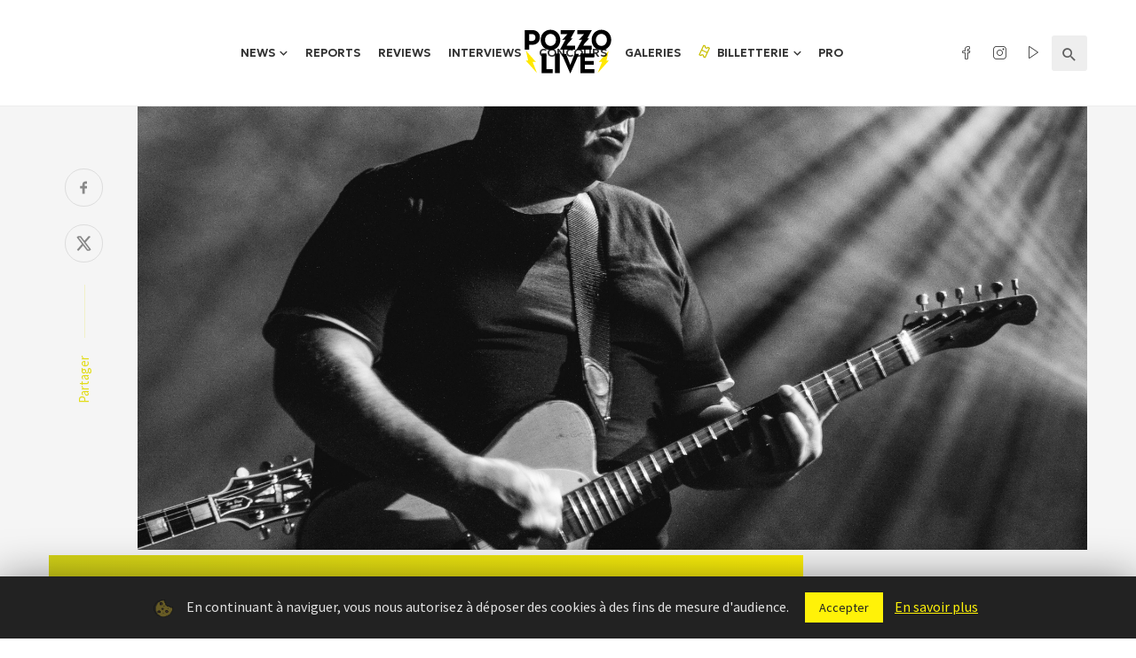

--- FILE ---
content_type: text/html; charset=UTF-8
request_url: https://www.pozzo-live.com/live-reports/pixies-liberte-rennes/
body_size: 33871
content:
<!DOCTYPE html>
<html lang="fr-FR">
<head>
<meta charset="UTF-8" />
<meta name="viewport" content="width=device-width, initial-scale=1"/>
<link rel="profile" href="//gmpg.org/xfn/11" />
<script async src="https://pagead2.googlesyndication.com/pagead/js/adsbygoogle.js?client=ca-pub-6192870064956433" crossorigin="anonymous"></script>
<link rel="pingback" href="https://www.pozzo-live.com/xmlrpc.php">
<link rel="alternate" type="application/rss+xml" href="https://feeds.feedburner.com/blogspot/amDG" />
<title>Retour en images sur le passage remarqué des Pixies à Rennes</title>
<script type="application/javascript">var ajaxurl = "https://www.pozzo-live.com/wp-admin/admin-ajax.php"</script><meta name='robots' content='max-image-preview:large' />
<!-- This site is optimized with the Yoast SEO plugin v13.4.1 - https://yoast.com/wordpress/plugins/seo/ -->
<meta name="description" content="Live Report du concert des Pixies à Rennes du 29 octobre 2019 au Liberté avec Pozzo live ! Une belle soirée qu&#039;on vous propose de découvrir ou de redécouvrir en photos !"/>
<meta name="robots" content="max-snippet:-1, max-image-preview:large, max-video-preview:-1"/>
<link rel="canonical" href="https://www.pozzo-live.com/live-reports/pixies-liberte-rennes/" />
<meta property="og:locale" content="fr_FR" />
<meta property="og:type" content="article" />
<meta property="og:title" content="Retour en images sur le passage remarqué des Pixies à Rennes" />
<meta property="og:description" content="Live Report du concert des Pixies à Rennes du 29 octobre 2019 au Liberté avec Pozzo live ! Une belle soirée qu&#039;on vous propose de découvrir ou de redécouvrir en photos !" />
<meta property="og:url" content="https://www.pozzo-live.com/live-reports/pixies-liberte-rennes/" />
<meta property="og:site_name" content="Pozzo Live" />
<meta property="article:publisher" content="https://www.facebook.com/pozzo.live/" />
<meta property="article:tag" content="alternative rock" />
<meta property="article:tag" content="Blood Red Shoes" />
<meta property="article:tag" content="le liberté" />
<meta property="article:tag" content="pixies" />
<meta property="article:tag" content="punk rock" />
<meta property="article:tag" content="Rennes" />
<meta property="article:section" content="Live reports" />
<meta property="article:published_time" content="2019-11-13T11:01:37+00:00" />
<meta property="article:modified_time" content="2020-04-13T13:45:41+00:00" />
<meta property="og:updated_time" content="2020-04-13T13:45:41+00:00" />
<meta property="og:image" content="https://www.pozzo-live.com/wp-content/uploads/2019/11/sans-titre-214-768x1155.jpg" />
<meta property="og:image:secure_url" content="https://www.pozzo-live.com/wp-content/uploads/2019/11/sans-titre-214-768x1155.jpg" />
<meta property="og:image:width" content="768" />
<meta property="og:image:height" content="1155" />
<meta name="twitter:card" content="summary_large_image" />
<meta name="twitter:description" content="Live Report du concert des Pixies à Rennes du 29 octobre 2019 au Liberté avec Pozzo live ! Une belle soirée qu&#039;on vous propose de découvrir ou de redécouvrir en photos !" />
<meta name="twitter:title" content="Retour en images sur le passage remarqué des Pixies à Rennes" />
<meta name="twitter:site" content="@Pozzo_Live" />
<meta name="twitter:image" content="https://www.pozzo-live.com/wp-content/uploads/2019/11/sans-titre-214.jpg" />
<meta name="twitter:creator" content="@Pozzo_Live" />
<script type='application/ld+json' class='yoast-schema-graph yoast-schema-graph--main'>{"@context":"https://schema.org","@graph":[{"@type":"WebSite","@id":"https://www.pozzo-live.com/#website","url":"https://www.pozzo-live.com/","name":"Pozzo Live","inLanguage":"fr-FR","description":"Fait par des fans, pour des fans.","potentialAction":[{"@type":"SearchAction","target":"https://www.pozzo-live.com/?s={search_term_string}","query-input":"required name=search_term_string"}]},{"@type":"ImageObject","@id":"https://www.pozzo-live.com/live-reports/pixies-liberte-rennes/#primaryimage","inLanguage":"fr-FR","url":"https://www.pozzo-live.com/wp-content/uploads/2019/11/sans-titre-214.jpg","width":4000,"height":6016},{"@type":"WebPage","@id":"https://www.pozzo-live.com/live-reports/pixies-liberte-rennes/#webpage","url":"https://www.pozzo-live.com/live-reports/pixies-liberte-rennes/","name":"Retour en images sur le passage remarqu\u00e9 des Pixies \u00e0 Rennes","isPartOf":{"@id":"https://www.pozzo-live.com/#website"},"inLanguage":"fr-FR","primaryImageOfPage":{"@id":"https://www.pozzo-live.com/live-reports/pixies-liberte-rennes/#primaryimage"},"datePublished":"2019-11-13T11:01:37+00:00","dateModified":"2020-04-13T13:45:41+00:00","author":{"@id":"https://www.pozzo-live.com/#/schema/person/ac66675ddabe089ce51af89bb4cfd72a"},"description":"Live Report du concert des Pixies \u00e0 Rennes du 29 octobre 2019 au Libert\u00e9 avec Pozzo live ! Une belle soir\u00e9e qu'on vous propose de d\u00e9couvrir ou de red\u00e9couvrir en photos !","potentialAction":[{"@type":"ReadAction","target":["https://www.pozzo-live.com/live-reports/pixies-liberte-rennes/"]}]},{"@type":["Person"],"@id":"https://www.pozzo-live.com/#/schema/person/ac66675ddabe089ce51af89bb4cfd72a","name":"Dam","image":{"@type":"ImageObject","@id":"https://www.pozzo-live.com/#authorlogo","inLanguage":"fr-FR","url":"https://secure.gravatar.com/avatar/f289a1c86b384dcf992e7fc1e756ab4f?s=96&d=monsterid&r=g","caption":"Dam"},"description":"Ch'ti nourrit a la bi\u00e8re et aux frites, 1m90, 80kg, 60cm de Beubar....Mon fr\u00e8re m'a offert mon premier Walkman \u00e0 6 ans. La cassette ? Pantera / Metallica / AC-DC. Tu vois le tableau? C'est Bibi qui prends les photos en Bretagne et dans certains festivals de musiques extr\u00eames, si tu as besoin de conseils, h\u00e9sites pas !","sameAs":["@meule2foin"]}]}</script>
<!-- / Yoast SEO plugin. -->
<link rel='dns-prefetch' href='//cdn.jsdelivr.net' />
<link rel='dns-prefetch' href='//fonts.googleapis.com' />
<link rel="alternate" type="application/rss+xml" title="Pozzo Live &raquo; Flux" href="https://www.pozzo-live.com/feed/" />
<link rel="alternate" type="application/rss+xml" title="Pozzo Live &raquo; Flux des commentaires" href="https://www.pozzo-live.com/comments/feed/" />
<script type="text/javascript">
window._wpemojiSettings = {"baseUrl":"https:\/\/s.w.org\/images\/core\/emoji\/14.0.0\/72x72\/","ext":".png","svgUrl":"https:\/\/s.w.org\/images\/core\/emoji\/14.0.0\/svg\/","svgExt":".svg","source":{"concatemoji":"https:\/\/www.pozzo-live.com\/wp-includes\/js\/wp-emoji-release.min.js?ver=6.2.7"}};
/*! This file is auto-generated */
!function(e,a,t){var n,r,o,i=a.createElement("canvas"),p=i.getContext&&i.getContext("2d");function s(e,t){p.clearRect(0,0,i.width,i.height),p.fillText(e,0,0);e=i.toDataURL();return p.clearRect(0,0,i.width,i.height),p.fillText(t,0,0),e===i.toDataURL()}function c(e){var t=a.createElement("script");t.src=e,t.defer=t.type="text/javascript",a.getElementsByTagName("head")[0].appendChild(t)}for(o=Array("flag","emoji"),t.supports={everything:!0,everythingExceptFlag:!0},r=0;r<o.length;r++)t.supports[o[r]]=function(e){if(p&&p.fillText)switch(p.textBaseline="top",p.font="600 32px Arial",e){case"flag":return s("\ud83c\udff3\ufe0f\u200d\u26a7\ufe0f","\ud83c\udff3\ufe0f\u200b\u26a7\ufe0f")?!1:!s("\ud83c\uddfa\ud83c\uddf3","\ud83c\uddfa\u200b\ud83c\uddf3")&&!s("\ud83c\udff4\udb40\udc67\udb40\udc62\udb40\udc65\udb40\udc6e\udb40\udc67\udb40\udc7f","\ud83c\udff4\u200b\udb40\udc67\u200b\udb40\udc62\u200b\udb40\udc65\u200b\udb40\udc6e\u200b\udb40\udc67\u200b\udb40\udc7f");case"emoji":return!s("\ud83e\udef1\ud83c\udffb\u200d\ud83e\udef2\ud83c\udfff","\ud83e\udef1\ud83c\udffb\u200b\ud83e\udef2\ud83c\udfff")}return!1}(o[r]),t.supports.everything=t.supports.everything&&t.supports[o[r]],"flag"!==o[r]&&(t.supports.everythingExceptFlag=t.supports.everythingExceptFlag&&t.supports[o[r]]);t.supports.everythingExceptFlag=t.supports.everythingExceptFlag&&!t.supports.flag,t.DOMReady=!1,t.readyCallback=function(){t.DOMReady=!0},t.supports.everything||(n=function(){t.readyCallback()},a.addEventListener?(a.addEventListener("DOMContentLoaded",n,!1),e.addEventListener("load",n,!1)):(e.attachEvent("onload",n),a.attachEvent("onreadystatechange",function(){"complete"===a.readyState&&t.readyCallback()})),(e=t.source||{}).concatemoji?c(e.concatemoji):e.wpemoji&&e.twemoji&&(c(e.twemoji),c(e.wpemoji)))}(window,document,window._wpemojiSettings);
</script>
<style type="text/css">
img.wp-smiley,
img.emoji {
display: inline !important;
border: none !important;
box-shadow: none !important;
height: 1em !important;
width: 1em !important;
margin: 0 0.07em !important;
vertical-align: -0.1em !important;
background: none !important;
padding: 0 !important;
}
</style>
<link rel='stylesheet' id='wp-block-library-css' href='//www.pozzo-live.com/wp-content/cache/wpfc-minified/qsgfszjf/fq34z.css' type='text/css' media='all' />
<link rel='stylesheet' id='classic-theme-styles-css' href='//www.pozzo-live.com/wp-content/cache/wpfc-minified/qa73mixg/fq34z.css' type='text/css' media='all' />
<style id='global-styles-inline-css' type='text/css'>
body{--wp--preset--color--black: #000000;--wp--preset--color--cyan-bluish-gray: #abb8c3;--wp--preset--color--white: #ffffff;--wp--preset--color--pale-pink: #f78da7;--wp--preset--color--vivid-red: #cf2e2e;--wp--preset--color--luminous-vivid-orange: #ff6900;--wp--preset--color--luminous-vivid-amber: #fcb900;--wp--preset--color--light-green-cyan: #7bdcb5;--wp--preset--color--vivid-green-cyan: #00d084;--wp--preset--color--pale-cyan-blue: #8ed1fc;--wp--preset--color--vivid-cyan-blue: #0693e3;--wp--preset--color--vivid-purple: #9b51e0;--wp--preset--gradient--vivid-cyan-blue-to-vivid-purple: linear-gradient(135deg,rgba(6,147,227,1) 0%,rgb(155,81,224) 100%);--wp--preset--gradient--light-green-cyan-to-vivid-green-cyan: linear-gradient(135deg,rgb(122,220,180) 0%,rgb(0,208,130) 100%);--wp--preset--gradient--luminous-vivid-amber-to-luminous-vivid-orange: linear-gradient(135deg,rgba(252,185,0,1) 0%,rgba(255,105,0,1) 100%);--wp--preset--gradient--luminous-vivid-orange-to-vivid-red: linear-gradient(135deg,rgba(255,105,0,1) 0%,rgb(207,46,46) 100%);--wp--preset--gradient--very-light-gray-to-cyan-bluish-gray: linear-gradient(135deg,rgb(238,238,238) 0%,rgb(169,184,195) 100%);--wp--preset--gradient--cool-to-warm-spectrum: linear-gradient(135deg,rgb(74,234,220) 0%,rgb(151,120,209) 20%,rgb(207,42,186) 40%,rgb(238,44,130) 60%,rgb(251,105,98) 80%,rgb(254,248,76) 100%);--wp--preset--gradient--blush-light-purple: linear-gradient(135deg,rgb(255,206,236) 0%,rgb(152,150,240) 100%);--wp--preset--gradient--blush-bordeaux: linear-gradient(135deg,rgb(254,205,165) 0%,rgb(254,45,45) 50%,rgb(107,0,62) 100%);--wp--preset--gradient--luminous-dusk: linear-gradient(135deg,rgb(255,203,112) 0%,rgb(199,81,192) 50%,rgb(65,88,208) 100%);--wp--preset--gradient--pale-ocean: linear-gradient(135deg,rgb(255,245,203) 0%,rgb(182,227,212) 50%,rgb(51,167,181) 100%);--wp--preset--gradient--electric-grass: linear-gradient(135deg,rgb(202,248,128) 0%,rgb(113,206,126) 100%);--wp--preset--gradient--midnight: linear-gradient(135deg,rgb(2,3,129) 0%,rgb(40,116,252) 100%);--wp--preset--duotone--dark-grayscale: url('#wp-duotone-dark-grayscale');--wp--preset--duotone--grayscale: url('#wp-duotone-grayscale');--wp--preset--duotone--purple-yellow: url('#wp-duotone-purple-yellow');--wp--preset--duotone--blue-red: url('#wp-duotone-blue-red');--wp--preset--duotone--midnight: url('#wp-duotone-midnight');--wp--preset--duotone--magenta-yellow: url('#wp-duotone-magenta-yellow');--wp--preset--duotone--purple-green: url('#wp-duotone-purple-green');--wp--preset--duotone--blue-orange: url('#wp-duotone-blue-orange');--wp--preset--font-size--small: 13px;--wp--preset--font-size--medium: 20px;--wp--preset--font-size--large: 36px;--wp--preset--font-size--x-large: 42px;--wp--preset--spacing--20: 0.44rem;--wp--preset--spacing--30: 0.67rem;--wp--preset--spacing--40: 1rem;--wp--preset--spacing--50: 1.5rem;--wp--preset--spacing--60: 2.25rem;--wp--preset--spacing--70: 3.38rem;--wp--preset--spacing--80: 5.06rem;--wp--preset--shadow--natural: 6px 6px 9px rgba(0, 0, 0, 0.2);--wp--preset--shadow--deep: 12px 12px 50px rgba(0, 0, 0, 0.4);--wp--preset--shadow--sharp: 6px 6px 0px rgba(0, 0, 0, 0.2);--wp--preset--shadow--outlined: 6px 6px 0px -3px rgba(255, 255, 255, 1), 6px 6px rgba(0, 0, 0, 1);--wp--preset--shadow--crisp: 6px 6px 0px rgba(0, 0, 0, 1);}:where(.is-layout-flex){gap: 0.5em;}body .is-layout-flow > .alignleft{float: left;margin-inline-start: 0;margin-inline-end: 2em;}body .is-layout-flow > .alignright{float: right;margin-inline-start: 2em;margin-inline-end: 0;}body .is-layout-flow > .aligncenter{margin-left: auto !important;margin-right: auto !important;}body .is-layout-constrained > .alignleft{float: left;margin-inline-start: 0;margin-inline-end: 2em;}body .is-layout-constrained > .alignright{float: right;margin-inline-start: 2em;margin-inline-end: 0;}body .is-layout-constrained > .aligncenter{margin-left: auto !important;margin-right: auto !important;}body .is-layout-constrained > :where(:not(.alignleft):not(.alignright):not(.alignfull)){max-width: var(--wp--style--global--content-size);margin-left: auto !important;margin-right: auto !important;}body .is-layout-constrained > .alignwide{max-width: var(--wp--style--global--wide-size);}body .is-layout-flex{display: flex;}body .is-layout-flex{flex-wrap: wrap;align-items: center;}body .is-layout-flex > *{margin: 0;}:where(.wp-block-columns.is-layout-flex){gap: 2em;}.has-black-color{color: var(--wp--preset--color--black) !important;}.has-cyan-bluish-gray-color{color: var(--wp--preset--color--cyan-bluish-gray) !important;}.has-white-color{color: var(--wp--preset--color--white) !important;}.has-pale-pink-color{color: var(--wp--preset--color--pale-pink) !important;}.has-vivid-red-color{color: var(--wp--preset--color--vivid-red) !important;}.has-luminous-vivid-orange-color{color: var(--wp--preset--color--luminous-vivid-orange) !important;}.has-luminous-vivid-amber-color{color: var(--wp--preset--color--luminous-vivid-amber) !important;}.has-light-green-cyan-color{color: var(--wp--preset--color--light-green-cyan) !important;}.has-vivid-green-cyan-color{color: var(--wp--preset--color--vivid-green-cyan) !important;}.has-pale-cyan-blue-color{color: var(--wp--preset--color--pale-cyan-blue) !important;}.has-vivid-cyan-blue-color{color: var(--wp--preset--color--vivid-cyan-blue) !important;}.has-vivid-purple-color{color: var(--wp--preset--color--vivid-purple) !important;}.has-black-background-color{background-color: var(--wp--preset--color--black) !important;}.has-cyan-bluish-gray-background-color{background-color: var(--wp--preset--color--cyan-bluish-gray) !important;}.has-white-background-color{background-color: var(--wp--preset--color--white) !important;}.has-pale-pink-background-color{background-color: var(--wp--preset--color--pale-pink) !important;}.has-vivid-red-background-color{background-color: var(--wp--preset--color--vivid-red) !important;}.has-luminous-vivid-orange-background-color{background-color: var(--wp--preset--color--luminous-vivid-orange) !important;}.has-luminous-vivid-amber-background-color{background-color: var(--wp--preset--color--luminous-vivid-amber) !important;}.has-light-green-cyan-background-color{background-color: var(--wp--preset--color--light-green-cyan) !important;}.has-vivid-green-cyan-background-color{background-color: var(--wp--preset--color--vivid-green-cyan) !important;}.has-pale-cyan-blue-background-color{background-color: var(--wp--preset--color--pale-cyan-blue) !important;}.has-vivid-cyan-blue-background-color{background-color: var(--wp--preset--color--vivid-cyan-blue) !important;}.has-vivid-purple-background-color{background-color: var(--wp--preset--color--vivid-purple) !important;}.has-black-border-color{border-color: var(--wp--preset--color--black) !important;}.has-cyan-bluish-gray-border-color{border-color: var(--wp--preset--color--cyan-bluish-gray) !important;}.has-white-border-color{border-color: var(--wp--preset--color--white) !important;}.has-pale-pink-border-color{border-color: var(--wp--preset--color--pale-pink) !important;}.has-vivid-red-border-color{border-color: var(--wp--preset--color--vivid-red) !important;}.has-luminous-vivid-orange-border-color{border-color: var(--wp--preset--color--luminous-vivid-orange) !important;}.has-luminous-vivid-amber-border-color{border-color: var(--wp--preset--color--luminous-vivid-amber) !important;}.has-light-green-cyan-border-color{border-color: var(--wp--preset--color--light-green-cyan) !important;}.has-vivid-green-cyan-border-color{border-color: var(--wp--preset--color--vivid-green-cyan) !important;}.has-pale-cyan-blue-border-color{border-color: var(--wp--preset--color--pale-cyan-blue) !important;}.has-vivid-cyan-blue-border-color{border-color: var(--wp--preset--color--vivid-cyan-blue) !important;}.has-vivid-purple-border-color{border-color: var(--wp--preset--color--vivid-purple) !important;}.has-vivid-cyan-blue-to-vivid-purple-gradient-background{background: var(--wp--preset--gradient--vivid-cyan-blue-to-vivid-purple) !important;}.has-light-green-cyan-to-vivid-green-cyan-gradient-background{background: var(--wp--preset--gradient--light-green-cyan-to-vivid-green-cyan) !important;}.has-luminous-vivid-amber-to-luminous-vivid-orange-gradient-background{background: var(--wp--preset--gradient--luminous-vivid-amber-to-luminous-vivid-orange) !important;}.has-luminous-vivid-orange-to-vivid-red-gradient-background{background: var(--wp--preset--gradient--luminous-vivid-orange-to-vivid-red) !important;}.has-very-light-gray-to-cyan-bluish-gray-gradient-background{background: var(--wp--preset--gradient--very-light-gray-to-cyan-bluish-gray) !important;}.has-cool-to-warm-spectrum-gradient-background{background: var(--wp--preset--gradient--cool-to-warm-spectrum) !important;}.has-blush-light-purple-gradient-background{background: var(--wp--preset--gradient--blush-light-purple) !important;}.has-blush-bordeaux-gradient-background{background: var(--wp--preset--gradient--blush-bordeaux) !important;}.has-luminous-dusk-gradient-background{background: var(--wp--preset--gradient--luminous-dusk) !important;}.has-pale-ocean-gradient-background{background: var(--wp--preset--gradient--pale-ocean) !important;}.has-electric-grass-gradient-background{background: var(--wp--preset--gradient--electric-grass) !important;}.has-midnight-gradient-background{background: var(--wp--preset--gradient--midnight) !important;}.has-small-font-size{font-size: var(--wp--preset--font-size--small) !important;}.has-medium-font-size{font-size: var(--wp--preset--font-size--medium) !important;}.has-large-font-size{font-size: var(--wp--preset--font-size--large) !important;}.has-x-large-font-size{font-size: var(--wp--preset--font-size--x-large) !important;}
.wp-block-navigation a:where(:not(.wp-element-button)){color: inherit;}
:where(.wp-block-columns.is-layout-flex){gap: 2em;}
.wp-block-pullquote{font-size: 1.5em;line-height: 1.6;}
</style>
<link rel='stylesheet' id='cookie-law-info-css' href='//www.pozzo-live.com/wp-content/cache/wpfc-minified/5awk9dk/fq34z.css' type='text/css' media='all' />
<link rel='stylesheet' id='cookie-law-info-gdpr-css' href='//www.pozzo-live.com/wp-content/cache/wpfc-minified/qqmd7i/fq34z.css' type='text/css' media='all' />
<link rel='stylesheet' id='leaflet-css-css' href='//www.pozzo-live.com/wp-content/cache/wpfc-minified/22ovs6jf/fq34z.css' type='text/css' media='all' />
<link rel='stylesheet' id='mc4wp-form-basic-css' href='//www.pozzo-live.com/wp-content/cache/wpfc-minified/fww8se1/fq34z.css' type='text/css' media='all' />
<link rel='stylesheet' id='parent-style-css' href='https://www.pozzo-live.com/wp-content/themes/suga/style.css?ver=6.2.7' type='text/css' media='all' />
<link rel='stylesheet' id='select2-css' href='https://cdn.jsdelivr.net/npm/select2@4.1.0-rc.0/dist/css/select2.min.css?ver=6.2.7' type='text/css' media='all' />
<link rel='stylesheet' id='lineicons-css' href='//www.pozzo-live.com/wp-content/cache/wpfc-minified/1or61gmu/fq34z.css' type='text/css' media='all' />
<link rel='stylesheet' id='suga_vendors-css' href='//www.pozzo-live.com/wp-content/cache/wpfc-minified/m7vfcujx/fq34z.css' type='text/css' media='all' />
<link rel='stylesheet' id='suga-style-css' href='//www.pozzo-live.com/wp-content/cache/wpfc-minified/qkbc9jf9/fq34z.css' type='text/css' media='all' />
<style id='suga-style-inline-css' type='text/css'>
#atbssuga-mobile-header
{background: #222222;}.site-footer, .footer-7.site-footer, .footer-8.site-footer, .footer-6.site-footer
{background: #111111;}::selection {color: #FFF; background: #e2dc18;}::-webkit-selection {color: #FFF; background: #e2dc18;}a, a:hover, a:focus, a:active, .color-primary, .site-title, .atbssuga-widget-indexed-posts-b .posts-list > li .post__title:after,
.author-box .author-name a, .atbssuga-pagination__item-current,
.atbssuga-post-latest-d--post-slide .atbssuga-carousel .owl-prev,
.atbssuga-post-latest-d--post-slide .atbssuga-carousel .owl-next,
.atbssuga-post-latest-c--post-grid .atbssuga-carousel .owl-prev:hover,
.atbssuga-post-latest-c--post-grid .atbssuga-carousel .owl-next:hover,
.atbssuga-post-latest-b--post-slide .atbssuga-carousel .owl-prev,
.atbssuga-post-latest-b--post-slide .atbssuga-carousel .owl-next,
.post-grid-3i-has-slider-fullwidth-a .atbssuga-carousel-nav-custom-holder .owl-prev,
.post-grid-3i-has-slider-fullwidth-a .atbssuga-carousel-nav-custom-holder .owl-next,
.post-feature-slide-small .atbssuga-carousel-nav-custom-holder .owl-prev:hover,
.post-feature-slide-small .atbssuga-carousel-nav-custom-holder .owl-next:hover,
.post--horizontal-text-background .post__readmore .readmore__text, 
.single .posts-navigation__next .posts-navigation__label:hover, .single .social-share-label, .single .single-header .entry-cat, .post--vertical-readmore-small .post__text .post__cat, 
.post--vertical-readmore-big .post__text .post__cat, .post--horizontal-reverse-big .post__cat, .atbssuga-post--grid-has-postlist .atbssuga-post-list--vertical .block-title-small .block-heading__title,
.atbssuga-post--grid-multiple-style__fullwidth-a .post-not-fullwidth .atbssuga-pagination .read-more-link, 
.atbssuga-post--grid-multiple-style__fullwidth-a .post-not-fullwidth .atbssuga-pagination .read-more-link i,
.carousel-heading .block-heading.block-heading--vertical .block-heading__title, .atbssuga-pagination__item:not(.atbssuga-pagination__item-current):hover, 
.atbssuga-pagination__item-current:hover, .atbssuga-pagination__item-current, .post__readmore a.button__readmore:hover, .post__cat.cat-color-logo, 
.post-score-star, .atbssuga-pagination .btn, .form-submit .submit, .atbssuga-search-full .result-default .popular-title span, .atbssuga-search-full--result .atbssuga-pagination .btn,
.atbssuga-search-full .result-default .search-terms-list a:hover, .atbssuga-pagination.atbssuga-pagination-view-all-post .btn:hover i, .atbssuga-pagination.atbssuga-pagination-view-all-post .btn:hover,
.sticky-suga-post .sugaStickyMark i
{color: #e2dc18;}.category-tile__name, .cat-0.cat-theme-bg.cat-theme-bg, .primary-bg-color, .navigation--main > li > a:before, .atbssuga-pagination--next-n-prev .atbssuga-pagination__links a:last-child .atbssuga-pagination__item,
.subscribe-form__fields input[type='submit'], .has-overlap-bg:before, .post__cat--bg, a.post__cat--bg, .entry-cat--bg, a.entry-cat--bg, 
.comments-count-box, .atbssuga-widget--box .widget__title,  .posts-list > li .post__thumb:after, 
.widget_calendar td a:before, .widget_calendar #today, .widget_calendar #today a, .entry-action-btn, .posts-navigation__label:before, 
.atbssuga-carousel-dots-b .swiper-pagination-bullet-active,
.site-header--side-logo .header-logo:not(.header-logo--mobile), .list-square-bullet > li > *:before, .list-square-bullet-exclude-first > li:not(:first-child) > *:before,
.btn-primary, .btn-primary:active, .btn-primary:focus, .btn-primary:hover, 
.btn-primary.active.focus, .btn-primary.active:focus, .btn-primary.active:hover, .btn-primary:active.focus, .btn-primary:active:focus, .btn-primary:active:hover,
.atbssuga-post-latest-d--post-grid .list-item:first-child .post--nothumb-large-has-background, 
.atbssuga-post-latest-d--post-slide .atbssuga-carousel .owl-prev:hover,
.atbssuga-post-latest-d--post-slide .atbssuga-carousel .owl-next:hover,
.atbssuga-post-latest-b--post-slide .atbssuga-carousel .owl-prev:hover,
.atbssuga-post-latest-b--post-slide .atbssuga-carousel .owl-next:hover,
.post--nothumb-has-line-readmore, .post--nothumb-has-line-readmore, .suga-owl-background, .post-slide--nothumb, 
.single .single-footer .entry-tags ul > li > a:hover, 
.social-share ul li a svg:hover, .social-share-label-wrap:before, .post--vertical-readmore-small .post__text-wrap .post__readmore:hover,
.post--vertical-readmore-big .post__text-wrap .post__readmore:hover, .post--horizontal-hasbackground.post:hover,
.post--horizontal__title-line .post__title:before, .widget-subscribe .subscribe-form__fields button, .atbssuga-pagination__item-current:before,
.atbssuga-post-latest-d--post-grid .post-list:hover .list-item:first-child:hover .post--nothumb-large-has-background, .atbssuga-widget-indexed-posts-a .posts-list>li .post__thumb:after, .atbssuga-search-full .form-control, 
.atbssuga-search-full .popular-tags .entry-tags ul > li > a, .atbssuga-pagination [class*='js-ajax-load-'] , .atbssuga-pagination [class*='js-ajax-load-']:hover , .atbssuga-pagination [class*='js-ajax-load-']:active,
.widget-slide .atbssuga-carousel .owl-dot.active span, .single .comment-form .form-submit input[type='submit'] , .social-tile, .widget-subscribe__inner,
.suga-subscribe-button, .suga-subscribe-button:hover, .suga-subscribe-button:focus, .suga-subscribe-button:active, .suga-subscribe-button:visited
{background-color: #e2dc18;}@media (min-width: 1200px){.post--nothumb-large-has-background:hover {background-color: #e2dc18;} }.site-header--skin-4 .navigation--main > li > a:before
{background-color: #e2dc18 !important;}.post-score-hexagon .hexagon-svg g path
{fill: #e2dc18;}.has-overlap-frame:before, .atbssuga-gallery-slider .fotorama__thumb-border, .bypostauthor > .comment-body .comment-author > img,
.atbssuga-post-latest-b--post-slide .atbssuga-carousel .owl-next, 
.atbssuga-post--grid-has-postlist .atbssuga-post-list--vertical .block-title-small .block-heading__title,
.atbssuga-post-latest-b--post-slide .atbssuga-carousel .owl-prev, .atbssuga-post-latest-b--post-slide .atbssuga-carousel .owl-next, 
.single .comment-form .form-submit input[type='submit'], .atbssuga-pagination .btn, .form-submit .submit, .atbssuga-search-full--result .atbssuga-pagination .btn, .atbssuga-pagination [class*='js-ajax-load-']:active
{border-color: #e2dc18;}.atbssuga-pagination--next-n-prev .atbssuga-pagination__links a:last-child .atbssuga-pagination__item:after
{border-left-color: #e2dc18;}.comments-count-box:before, .bk-preload-wrapper:after
{border-top-color: #e2dc18;}.bk-preload-wrapper:after
{border-bottom-color: #e2dc18;}.navigation--offcanvas li > a:after
{border-right-color: #e2dc18;}.post--single-cover-gradient .single-header
{
background-image: -webkit-linear-gradient( bottom , #e2dc18 0%, rgba(252, 60, 45, 0.7) 50%, rgba(252, 60, 45, 0) 100%);
background-image: linear-gradient(to top, #e2dc18 0%, rgba(252, 60, 45, 0.7) 50%, rgba(252, 60, 45, 0) 100%);
}.atbssuga-video-box__playlist .is-playing .post__thumb:after { content: 'Now playing'; }
</style>
<link rel='stylesheet' id='pozzo-css' href='//www.pozzo-live.com/wp-content/cache/wpfc-minified/o5bjhfx/fq34z.css' type='text/css' media='all' />
<link rel='stylesheet' id='redux-google-fonts-suga_option-css' href='https://fonts.googleapis.com/css?family=Source+Sans+Pro%7CGeologica%3A100%2C200%2C300%2C400%2C500%2C600%2C700%2C800%2C900%7CRubik%3A300%2C400%2C500%2C600%2C700%2C800%2C900%2C300italic%2C400italic%2C500italic%2C600italic%2C700italic%2C800italic%2C900italic%7CRoboto%3A100%2C200%2C300%2C400%2C500%2C600%2C700%2C800%2C900%2C100italic%2C200italic%2C300italic%2C400italic%2C500italic%2C600italic%2C700italic%2C800italic%2C900italic&#038;ver=1735833929' type='text/css' media='all' />
<link rel='stylesheet' id='mgl-css-css' href='//www.pozzo-live.com/wp-content/cache/wpfc-minified/32p7v05e/fq6qw.css' type='text/css' media='all' />
<script type='text/javascript' src='https://www.pozzo-live.com/wp-includes/js/jquery/jquery.min.js?ver=3.6.4' id='jquery-core-js'></script>
<script type='text/javascript' src='https://www.pozzo-live.com/wp-includes/js/jquery/jquery-migrate.min.js?ver=3.4.0' id='jquery-migrate-js'></script>
<script type='text/javascript' id='cookie-law-info-js-extra'>
/* <![CDATA[ */
var Cli_Data = {"nn_cookie_ids":[],"cookielist":[]};
var log_object = {"ajax_url":"https:\/\/www.pozzo-live.com\/wp-admin\/admin-ajax.php"};
/* ]]> */
</script>
<script type='text/javascript' src='https://www.pozzo-live.com/wp-content/plugins/cookie-law-info/public/js/cookie-law-info-public.js?ver=1.8.7' id='cookie-law-info-js'></script>
<script type='text/javascript' id='mwl-build-js-js-extra'>
/* <![CDATA[ */
var mwl_settings = {"plugin_url":"https:\/\/www.pozzo-live.com\/wp-content\/plugins\/meow-lightbox\/classes\/","settings":{"backdrop_opacity":85,"theme":"dark","orientation":"auto","selector":".entry-content, .gallery, .mgl-gallery, .wp-block-gallery,  .wp-block-image","selector_ahead":false,"deep_linking":false,"social_sharing":false,"separate_galleries":false,"animation_toggle":"none","animation_speed":"normal","low_res_placeholder":false,"wordpress_big_image":false,"right_click_protection":true,"magnification":true,"anti_selector":".blog, .archive, .emoji, .attachment-post-image, .no-lightbox","preloading":false,"download_link":false,"caption_source":"caption","caption_ellipsis":true,"exif":{"title":true,"caption":true,"camera":true,"date":false,"date_timezone":false,"lens":true,"shutter_speed":true,"aperture":true,"focal_length":true,"iso":true,"keywords":false},"slideshow":{"enabled":false,"timer":"3000"},"map":{"enabled":false}}};
var mwl_settings = {"plugin_url":"https:\/\/www.pozzo-live.com\/wp-content\/plugins\/meow-lightbox\/classes\/","settings":{"backdrop_opacity":85,"theme":"dark","orientation":"auto","selector":".entry-content, .gallery, .mgl-gallery, .wp-block-gallery,  .wp-block-image","selector_ahead":false,"deep_linking":false,"social_sharing":false,"separate_galleries":false,"animation_toggle":"none","animation_speed":"normal","low_res_placeholder":false,"wordpress_big_image":false,"right_click_protection":true,"magnification":true,"anti_selector":".blog, .archive, .emoji, .attachment-post-image, .no-lightbox","preloading":false,"download_link":false,"caption_source":"caption","caption_ellipsis":true,"exif":{"title":true,"caption":true,"camera":true,"date":false,"date_timezone":false,"lens":true,"shutter_speed":true,"aperture":true,"focal_length":true,"iso":true,"keywords":false},"slideshow":{"enabled":false,"timer":"3000"},"map":{"enabled":false}}};
/* ]]> */
</script>
<script type='text/javascript' src='https://www.pozzo-live.com/wp-content/plugins/meow-lightbox/app/lightbox.js?ver=1726609122' id='mwl-build-js-js'></script>
<link rel="https://api.w.org/" href="https://www.pozzo-live.com/wp-json/" /><link rel="alternate" type="application/json" href="https://www.pozzo-live.com/wp-json/wp/v2/posts/11787" /><link rel="EditURI" type="application/rsd+xml" title="RSD" href="https://www.pozzo-live.com/xmlrpc.php?rsd" />
<link rel="wlwmanifest" type="application/wlwmanifest+xml" href="https://www.pozzo-live.com/wp-includes/wlwmanifest.xml" />
<meta name="generator" content="WordPress 6.2.7" />
<link rel='shortlink' href='https://www.pozzo-live.com/?p=11787' />
<link rel="alternate" type="application/json+oembed" href="https://www.pozzo-live.com/wp-json/oembed/1.0/embed?url=https%3A%2F%2Fwww.pozzo-live.com%2Flive-reports%2Fpixies-liberte-rennes%2F" />
<link rel="alternate" type="text/xml+oembed" href="https://www.pozzo-live.com/wp-json/oembed/1.0/embed?url=https%3A%2F%2Fwww.pozzo-live.com%2Flive-reports%2Fpixies-liberte-rennes%2F&#038;format=xml" />
<script>
document.documentElement.className = document.documentElement.className.replace( 'no-js', 'js' );
</script>
<style>
.no-js img.lazyload { display: none; }
figure.wp-block-image img.lazyloading { min-width: 150px; }
.lazyload, .lazyloading { opacity: 0; }
.lazyloaded {
opacity: 1;
transition: opacity 400ms;
transition-delay: 0ms;
}
</style>
<script type="text/javascript">
var cli_flush_cache=1;
</script>
<link rel="icon" href="https://www.pozzo-live.com/wp-content/uploads/2025/01/cropped-favicon-32x32.png" sizes="32x32" />
<link rel="icon" href="https://www.pozzo-live.com/wp-content/uploads/2025/01/cropped-favicon-192x192.png" sizes="192x192" />
<link rel="apple-touch-icon" href="https://www.pozzo-live.com/wp-content/uploads/2025/01/cropped-favicon-180x180.png" />
<meta name="msapplication-TileImage" content="https://www.pozzo-live.com/wp-content/uploads/2025/01/cropped-favicon-270x270.png" />
<link rel="alternate" type="application/rss+xml" title="RSS" href="https://www.pozzo-live.com/rsslatest.xml" />		<style type="text/css" id="wp-custom-css">
.fnac-product {
border: 2px solid #000000;
max-width: 600px;
text-align: center;
padding: 10px 18px;
margin: auto;
align-items: center;}
.fnac-product .cta {
background-color: #fff208;
border: 1px solid #fff208!important;
font-size: 16px;
letter-spacing: 1px;
line-height: 16px;
padding: 16px 18px 14px 18px!important;}		</style>
<style type="text/css" title="dynamic-css" class="options-output">body{font-family:"Source Sans Pro",Arial, Helvetica, sans-serif;}.post__title, .entry-title, h1, h2, h3, h4, h5, h6, .h1, .h2, .h3, .h4, .h5, .h6, .text-font-primary, .social-tile__title, .widget_recent_comments .recentcomments > a, .widget_recent_entries li > a, .modal-title.modal-title, .author-box .author-name a, .comment-author, .widget_calendar caption, .widget_categories li>a, .widget_meta ul, .widget_recent_comments .recentcomments>a, .widget_recent_entries li>a, .widget_pages li>a,
.widget__title-text{font-family:Geologica,Arial, Helvetica, sans-serif;}.text-font-secondary, .block-heading__subtitle, .widget_nav_menu ul, .typography-copy blockquote, .comment-content blockquote{font-family:Rubik,Arial, Helvetica, sans-serif;}.mobile-header-btn, .meta-text, a.meta-text, .meta-font, a.meta-font, .text-font-tertiary, .block-heading, .block-heading__title, .block-heading-tabs, .block-heading-tabs > li > a, input[type="button"]:not(.btn), input[type="reset"]:not(.btn), input[type="submit"]:not(.btn), .btn, label, .category-tile__name, .page-nav, .post-score, .post-score-hexagon .post-score-value, .post__cat, a.post__cat, .entry-cat, a.entry-cat, .read-more-link, .post__meta, .entry-meta, .entry-author__name, a.entry-author__name, .comments-count-box, .atbssuga-widget-indexed-posts-a .posts-list > li .post__thumb:after, .atbssuga-widget-indexed-posts-b .posts-list > li .post__title:after, .atbssuga-widget-indexed-posts-c .list-index, .social-tile__count, .widget_recent_comments .comment-author-link, .atbssuga-video-box__playlist .is-playing .post__thumb:after, .atbssuga-posts-listing-a .cat-title, .atbssuga-news-ticker__heading, .page-heading__title, .post-sharing__title, .post-sharing--simple .sharing-btn, .entry-action-btn, .entry-tags-title, .post-categories__title, .posts-navigation__label, .comments-title, .comments-title__text, .comments-title .add-comment, .comment-metadata, .comment-metadata a, .comment-reply-link, .comment-reply-title, .countdown__digit, .modal-title, .comment-reply-title, .comment-meta, .comment .reply, .wp-caption, .gallery-caption, .widget-title, .btn, .logged-in-as, .countdown__digit, .atbssuga-widget-indexed-posts-a .posts-list>li .post__thumb:after, .atbssuga-widget-indexed-posts-b .posts-list>li .post__title:after, .atbssuga-widget-indexed-posts-c .list-index, .atbssuga-horizontal-list .index, .atbssuga-pagination, .atbssuga-pagination--next-n-prev .atbssuga-pagination__label{font-family:Roboto,Arial, Helvetica, sans-serif;}.navigation--main>li>a, .navigation .sub-menu, .navigation-bar-btn, .navigation, .menu, .atbssuga-mega-menu__inner > .sub-menu > li > a, .navigation{font-family:Geologica,Arial, Helvetica, sans-serif;font-weight:600;}.block-heading .block-heading__title{color:#444444;}.widget__title .widget__title-text{color:#444444;}.site-footer .widget__title .widget__title-text{color:#444444;}</style>    
<!-- Schema meta -->
<script type="application/ld+json">
{
"@context": "http://schema.org",
"@type": "NewsArticle",
"mainEntityOfPage": {
"@type": "WebPage",
"@id": "https://www.pozzo-live.com/live-reports/pixies-liberte-rennes/"
},
"headline": "Les Pixies déroulent au Liberté",
"image": [
"https://www.pozzo-live.com/wp-content/uploads/2019/11/sans-titre-214.jpg"
],
"datePublished": "2019-11-13T12:01:37+00:00",
"dateModified": "2020-04-13T15:45:41+02:00",
"author": {
"@type": "Person",
"name": "Dam"
},
"publisher": {
"@type": "Organization",
"name": "Pozzo Live",
"logo": {
"@type": "ImageObject",
"url": "https://www.pozzo-live.com/wp-content/uploads/2020/04/pozzo.png"
}
},
"description": ""
}
</script>
</head>
<body data-rsssl=1 class="post-template-default single single-post postid-11787 single-format-standard"><script type="application/javascript" id="mwl-data-script">
var mwl_data = {"11801":{"success":true,"file":"https:\/\/www.pozzo-live.com\/wp-content\/uploads\/2019\/11\/sans-titre-175.jpg","file_srcset":"https:\/\/www.pozzo-live.com\/wp-content\/uploads\/2019\/11\/sans-titre-175.jpg 4000w, https:\/\/www.pozzo-live.com\/wp-content\/uploads\/2019\/11\/sans-titre-175-199x300.jpg 199w, https:\/\/www.pozzo-live.com\/wp-content\/uploads\/2019\/11\/sans-titre-175-768x1155.jpg 768w, https:\/\/www.pozzo-live.com\/wp-content\/uploads\/2019\/11\/sans-titre-175-696x1047.jpg 696w, https:\/\/www.pozzo-live.com\/wp-content\/uploads\/2019\/11\/sans-titre-175-1068x1606.jpg 1068w, https:\/\/www.pozzo-live.com\/wp-content\/uploads\/2019\/11\/sans-titre-175-279x420.jpg 279w, https:\/\/www.pozzo-live.com\/wp-content\/uploads\/2019\/11\/sans-titre-175-1920x2888.jpg 1920w","file_sizes":"(max-width: 4000px) 100vw, 4000px","dimension":{"width":4000,"height":6016},"download_link":"https:\/\/www.pozzo-live.com\/wp-content\/uploads\/2019\/11\/sans-titre-175.jpg","data":{"id":11801,"title":"Pixies","caption":"","description":"","gps":"N\/A","copyright":"Damien Guillaume","camera":"N\/A","date":"","lens":"N\/A","aperture":"N\/A","focal_length":"N\/A","iso":"N\/A","shutter_speed":"N\/A","keywords":"N\/A"}},"11800":{"success":false,"message":"No meta was found for this ID."},"11799":{"success":false,"message":"No meta was found for this ID."},"11798":{"success":true,"file":"https:\/\/www.pozzo-live.com\/wp-content\/uploads\/2019\/11\/sans-titre-139.jpg","file_srcset":"https:\/\/www.pozzo-live.com\/wp-content\/uploads\/2019\/11\/sans-titre-139.jpg 4000w, https:\/\/www.pozzo-live.com\/wp-content\/uploads\/2019\/11\/sans-titre-139-199x300.jpg 199w, https:\/\/www.pozzo-live.com\/wp-content\/uploads\/2019\/11\/sans-titre-139-768x1155.jpg 768w, https:\/\/www.pozzo-live.com\/wp-content\/uploads\/2019\/11\/sans-titre-139-696x1047.jpg 696w, https:\/\/www.pozzo-live.com\/wp-content\/uploads\/2019\/11\/sans-titre-139-1068x1606.jpg 1068w, https:\/\/www.pozzo-live.com\/wp-content\/uploads\/2019\/11\/sans-titre-139-279x420.jpg 279w, https:\/\/www.pozzo-live.com\/wp-content\/uploads\/2019\/11\/sans-titre-139-1920x2888.jpg 1920w","file_sizes":"(max-width: 4000px) 100vw, 4000px","dimension":{"width":4000,"height":6016},"download_link":"https:\/\/www.pozzo-live.com\/wp-content\/uploads\/2019\/11\/sans-titre-139.jpg","data":{"id":11798,"title":"sans titre-139","caption":"","description":"","gps":"N\/A","copyright":"Damien Guillaume","camera":"N\/A","date":"","lens":"N\/A","aperture":"N\/A","focal_length":"N\/A","iso":"N\/A","shutter_speed":"N\/A","keywords":"N\/A"}},"11797":{"success":false,"message":"No meta was found for this ID."},"11796":{"success":false,"message":"No meta was found for this ID."},"11794":{"success":true,"file":"https:\/\/www.pozzo-live.com\/wp-content\/uploads\/2019\/11\/sans-titre-55.jpg","file_srcset":"https:\/\/www.pozzo-live.com\/wp-content\/uploads\/2019\/11\/sans-titre-55.jpg 4000w, https:\/\/www.pozzo-live.com\/wp-content\/uploads\/2019\/11\/sans-titre-55-199x300.jpg 199w, https:\/\/www.pozzo-live.com\/wp-content\/uploads\/2019\/11\/sans-titre-55-768x1155.jpg 768w, https:\/\/www.pozzo-live.com\/wp-content\/uploads\/2019\/11\/sans-titre-55-696x1047.jpg 696w, https:\/\/www.pozzo-live.com\/wp-content\/uploads\/2019\/11\/sans-titre-55-1068x1606.jpg 1068w, https:\/\/www.pozzo-live.com\/wp-content\/uploads\/2019\/11\/sans-titre-55-279x420.jpg 279w, https:\/\/www.pozzo-live.com\/wp-content\/uploads\/2019\/11\/sans-titre-55-1920x2888.jpg 1920w","file_sizes":"(max-width: 4000px) 100vw, 4000px","dimension":{"width":4000,"height":6016},"download_link":"https:\/\/www.pozzo-live.com\/wp-content\/uploads\/2019\/11\/sans-titre-55.jpg","data":{"id":11794,"title":"sans titre-55","caption":"","description":"","gps":"N\/A","copyright":"Damien Guillaume","camera":"N\/A","date":"","lens":"N\/A","aperture":"N\/A","focal_length":"N\/A","iso":"N\/A","shutter_speed":"N\/A","keywords":"N\/A"}},"11793":{"success":true,"file":"https:\/\/www.pozzo-live.com\/wp-content\/uploads\/2019\/11\/sans-titre-46.jpg","file_srcset":"https:\/\/www.pozzo-live.com\/wp-content\/uploads\/2019\/11\/sans-titre-46.jpg 4000w, https:\/\/www.pozzo-live.com\/wp-content\/uploads\/2019\/11\/sans-titre-46-199x300.jpg 199w, https:\/\/www.pozzo-live.com\/wp-content\/uploads\/2019\/11\/sans-titre-46-768x1155.jpg 768w, https:\/\/www.pozzo-live.com\/wp-content\/uploads\/2019\/11\/sans-titre-46-696x1047.jpg 696w, https:\/\/www.pozzo-live.com\/wp-content\/uploads\/2019\/11\/sans-titre-46-1068x1606.jpg 1068w, https:\/\/www.pozzo-live.com\/wp-content\/uploads\/2019\/11\/sans-titre-46-279x420.jpg 279w, https:\/\/www.pozzo-live.com\/wp-content\/uploads\/2019\/11\/sans-titre-46-1920x2888.jpg 1920w","file_sizes":"(max-width: 4000px) 100vw, 4000px","dimension":{"width":4000,"height":6016},"download_link":"https:\/\/www.pozzo-live.com\/wp-content\/uploads\/2019\/11\/sans-titre-46.jpg","data":{"id":11793,"title":"sans titre-46","caption":"","description":"","gps":"N\/A","copyright":"Damien Guillaume","camera":"N\/A","date":"","lens":"N\/A","aperture":"N\/A","focal_length":"N\/A","iso":"N\/A","shutter_speed":"N\/A","keywords":"N\/A"}},"11792":{"success":true,"file":"https:\/\/www.pozzo-live.com\/wp-content\/uploads\/2019\/11\/sans-titre-40.jpg","file_srcset":"https:\/\/www.pozzo-live.com\/wp-content\/uploads\/2019\/11\/sans-titre-40.jpg 4000w, https:\/\/www.pozzo-live.com\/wp-content\/uploads\/2019\/11\/sans-titre-40-199x300.jpg 199w, https:\/\/www.pozzo-live.com\/wp-content\/uploads\/2019\/11\/sans-titre-40-768x1155.jpg 768w, https:\/\/www.pozzo-live.com\/wp-content\/uploads\/2019\/11\/sans-titre-40-696x1047.jpg 696w, https:\/\/www.pozzo-live.com\/wp-content\/uploads\/2019\/11\/sans-titre-40-1068x1606.jpg 1068w, https:\/\/www.pozzo-live.com\/wp-content\/uploads\/2019\/11\/sans-titre-40-279x420.jpg 279w, https:\/\/www.pozzo-live.com\/wp-content\/uploads\/2019\/11\/sans-titre-40-1920x2888.jpg 1920w","file_sizes":"(max-width: 4000px) 100vw, 4000px","dimension":{"width":4000,"height":6016},"download_link":"https:\/\/www.pozzo-live.com\/wp-content\/uploads\/2019\/11\/sans-titre-40.jpg","data":{"id":11792,"title":"sans titre-40","caption":"","description":"","gps":"N\/A","copyright":"Damien Guillaume","camera":"N\/A","date":"","lens":"N\/A","aperture":"N\/A","focal_length":"N\/A","iso":"N\/A","shutter_speed":"N\/A","keywords":"N\/A"}},"11791":{"success":true,"file":"https:\/\/www.pozzo-live.com\/wp-content\/uploads\/2019\/11\/sans-titre-18.jpg","file_srcset":"https:\/\/www.pozzo-live.com\/wp-content\/uploads\/2019\/11\/sans-titre-18.jpg 4000w, https:\/\/www.pozzo-live.com\/wp-content\/uploads\/2019\/11\/sans-titre-18-199x300.jpg 199w, https:\/\/www.pozzo-live.com\/wp-content\/uploads\/2019\/11\/sans-titre-18-768x1155.jpg 768w, https:\/\/www.pozzo-live.com\/wp-content\/uploads\/2019\/11\/sans-titre-18-696x1047.jpg 696w, https:\/\/www.pozzo-live.com\/wp-content\/uploads\/2019\/11\/sans-titre-18-1068x1606.jpg 1068w, https:\/\/www.pozzo-live.com\/wp-content\/uploads\/2019\/11\/sans-titre-18-279x420.jpg 279w, https:\/\/www.pozzo-live.com\/wp-content\/uploads\/2019\/11\/sans-titre-18-1920x2888.jpg 1920w","file_sizes":"(max-width: 4000px) 100vw, 4000px","dimension":{"width":4000,"height":6016},"download_link":"https:\/\/www.pozzo-live.com\/wp-content\/uploads\/2019\/11\/sans-titre-18.jpg","data":{"id":11791,"title":"sans titre-18","caption":"","description":"","gps":"N\/A","copyright":"Damien Guillaume","camera":"N\/A","date":"","lens":"N\/A","aperture":"N\/A","focal_length":"N\/A","iso":"N\/A","shutter_speed":"N\/A","keywords":"N\/A"}},"11790":{"success":true,"file":"https:\/\/www.pozzo-live.com\/wp-content\/uploads\/2019\/11\/sans-titre-5.jpg","file_srcset":"https:\/\/www.pozzo-live.com\/wp-content\/uploads\/2019\/11\/sans-titre-5.jpg 4000w, https:\/\/www.pozzo-live.com\/wp-content\/uploads\/2019\/11\/sans-titre-5-199x300.jpg 199w, https:\/\/www.pozzo-live.com\/wp-content\/uploads\/2019\/11\/sans-titre-5-768x1155.jpg 768w, https:\/\/www.pozzo-live.com\/wp-content\/uploads\/2019\/11\/sans-titre-5-696x1047.jpg 696w, https:\/\/www.pozzo-live.com\/wp-content\/uploads\/2019\/11\/sans-titre-5-1068x1606.jpg 1068w, https:\/\/www.pozzo-live.com\/wp-content\/uploads\/2019\/11\/sans-titre-5-279x420.jpg 279w, https:\/\/www.pozzo-live.com\/wp-content\/uploads\/2019\/11\/sans-titre-5-1920x2888.jpg 1920w","file_sizes":"(max-width: 4000px) 100vw, 4000px","dimension":{"width":4000,"height":6016},"download_link":"https:\/\/www.pozzo-live.com\/wp-content\/uploads\/2019\/11\/sans-titre-5.jpg","data":{"id":11790,"title":"sans titre-5","caption":"","description":"","gps":"N\/A","copyright":"Damien Guillaume","camera":"N\/A","date":"","lens":"N\/A","aperture":"N\/A","focal_length":"N\/A","iso":"N\/A","shutter_speed":"N\/A","keywords":"N\/A"}},"11806":{"success":true,"file":"https:\/\/www.pozzo-live.com\/wp-content\/uploads\/2019\/11\/sans-titre-207.jpg","file_srcset":"https:\/\/www.pozzo-live.com\/wp-content\/uploads\/2019\/11\/sans-titre-207.jpg 4000w, https:\/\/www.pozzo-live.com\/wp-content\/uploads\/2019\/11\/sans-titre-207-199x300.jpg 199w, https:\/\/www.pozzo-live.com\/wp-content\/uploads\/2019\/11\/sans-titre-207-768x1155.jpg 768w, https:\/\/www.pozzo-live.com\/wp-content\/uploads\/2019\/11\/sans-titre-207-696x1047.jpg 696w, https:\/\/www.pozzo-live.com\/wp-content\/uploads\/2019\/11\/sans-titre-207-1068x1606.jpg 1068w, https:\/\/www.pozzo-live.com\/wp-content\/uploads\/2019\/11\/sans-titre-207-279x420.jpg 279w, https:\/\/www.pozzo-live.com\/wp-content\/uploads\/2019\/11\/sans-titre-207-1920x2888.jpg 1920w","file_sizes":"(max-width: 4000px) 100vw, 4000px","dimension":{"width":4000,"height":6016},"download_link":"https:\/\/www.pozzo-live.com\/wp-content\/uploads\/2019\/11\/sans-titre-207.jpg","data":{"id":11806,"title":"sans titre-207","caption":"","description":"","gps":"N\/A","copyright":"Damien Guillaume","camera":"N\/A","date":"","lens":"N\/A","aperture":"N\/A","focal_length":"N\/A","iso":"N\/A","shutter_speed":"N\/A","keywords":"N\/A"}},"11807":{"success":true,"file":"https:\/\/www.pozzo-live.com\/wp-content\/uploads\/2019\/11\/sans-titre-209.jpg","file_srcset":"https:\/\/www.pozzo-live.com\/wp-content\/uploads\/2019\/11\/sans-titre-209.jpg 4000w, https:\/\/www.pozzo-live.com\/wp-content\/uploads\/2019\/11\/sans-titre-209-199x300.jpg 199w, https:\/\/www.pozzo-live.com\/wp-content\/uploads\/2019\/11\/sans-titre-209-768x1155.jpg 768w, https:\/\/www.pozzo-live.com\/wp-content\/uploads\/2019\/11\/sans-titre-209-696x1047.jpg 696w, https:\/\/www.pozzo-live.com\/wp-content\/uploads\/2019\/11\/sans-titre-209-1068x1606.jpg 1068w, https:\/\/www.pozzo-live.com\/wp-content\/uploads\/2019\/11\/sans-titre-209-279x420.jpg 279w, https:\/\/www.pozzo-live.com\/wp-content\/uploads\/2019\/11\/sans-titre-209-1920x2888.jpg 1920w","file_sizes":"(max-width: 4000px) 100vw, 4000px","dimension":{"width":4000,"height":6016},"download_link":"https:\/\/www.pozzo-live.com\/wp-content\/uploads\/2019\/11\/sans-titre-209.jpg","data":{"id":11807,"title":"sans titre-209","caption":"","description":"","gps":"N\/A","copyright":"Damien Guillaume","camera":"N\/A","date":"","lens":"N\/A","aperture":"N\/A","focal_length":"N\/A","iso":"N\/A","shutter_speed":"N\/A","keywords":"N\/A"}},"11808":{"success":true,"file":"https:\/\/www.pozzo-live.com\/wp-content\/uploads\/2019\/11\/sans-titre-214-1.jpg","file_srcset":"https:\/\/www.pozzo-live.com\/wp-content\/uploads\/2019\/11\/sans-titre-214-1.jpg 4000w, https:\/\/www.pozzo-live.com\/wp-content\/uploads\/2019\/11\/sans-titre-214-1-199x300.jpg 199w, https:\/\/www.pozzo-live.com\/wp-content\/uploads\/2019\/11\/sans-titre-214-1-768x1155.jpg 768w, https:\/\/www.pozzo-live.com\/wp-content\/uploads\/2019\/11\/sans-titre-214-1-696x1047.jpg 696w, https:\/\/www.pozzo-live.com\/wp-content\/uploads\/2019\/11\/sans-titre-214-1-1068x1606.jpg 1068w, https:\/\/www.pozzo-live.com\/wp-content\/uploads\/2019\/11\/sans-titre-214-1-279x420.jpg 279w, https:\/\/www.pozzo-live.com\/wp-content\/uploads\/2019\/11\/sans-titre-214-1-1920x2888.jpg 1920w","file_sizes":"(max-width: 4000px) 100vw, 4000px","dimension":{"width":4000,"height":6016},"download_link":"https:\/\/www.pozzo-live.com\/wp-content\/uploads\/2019\/11\/sans-titre-214-1.jpg","data":{"id":11808,"title":"sans titre-214","caption":"","description":"","gps":"N\/A","copyright":"Damien Guillaume","camera":"N\/A","date":"","lens":"N\/A","aperture":"N\/A","focal_length":"N\/A","iso":"N\/A","shutter_speed":"N\/A","keywords":"N\/A"}},"11809":{"success":true,"file":"https:\/\/www.pozzo-live.com\/wp-content\/uploads\/2019\/11\/sans-titre-217.jpg","file_srcset":"https:\/\/www.pozzo-live.com\/wp-content\/uploads\/2019\/11\/sans-titre-217.jpg 4000w, https:\/\/www.pozzo-live.com\/wp-content\/uploads\/2019\/11\/sans-titre-217-199x300.jpg 199w, https:\/\/www.pozzo-live.com\/wp-content\/uploads\/2019\/11\/sans-titre-217-768x1155.jpg 768w, https:\/\/www.pozzo-live.com\/wp-content\/uploads\/2019\/11\/sans-titre-217-696x1047.jpg 696w, https:\/\/www.pozzo-live.com\/wp-content\/uploads\/2019\/11\/sans-titre-217-1068x1606.jpg 1068w, https:\/\/www.pozzo-live.com\/wp-content\/uploads\/2019\/11\/sans-titre-217-279x420.jpg 279w, https:\/\/www.pozzo-live.com\/wp-content\/uploads\/2019\/11\/sans-titre-217-1920x2888.jpg 1920w","file_sizes":"(max-width: 4000px) 100vw, 4000px","dimension":{"width":4000,"height":6016},"download_link":"https:\/\/www.pozzo-live.com\/wp-content\/uploads\/2019\/11\/sans-titre-217.jpg","data":{"id":11809,"title":"sans titre-217","caption":"","description":"","gps":"N\/A","copyright":"Damien Guillaume","camera":"N\/A","date":"","lens":"N\/A","aperture":"N\/A","focal_length":"N\/A","iso":"N\/A","shutter_speed":"N\/A","keywords":"N\/A"}},"11811":{"success":true,"file":"https:\/\/www.pozzo-live.com\/wp-content\/uploads\/2019\/11\/sans-titre-234.jpg","file_srcset":"https:\/\/www.pozzo-live.com\/wp-content\/uploads\/2019\/11\/sans-titre-234.jpg 4000w, https:\/\/www.pozzo-live.com\/wp-content\/uploads\/2019\/11\/sans-titre-234-199x300.jpg 199w, https:\/\/www.pozzo-live.com\/wp-content\/uploads\/2019\/11\/sans-titre-234-768x1155.jpg 768w, https:\/\/www.pozzo-live.com\/wp-content\/uploads\/2019\/11\/sans-titre-234-696x1047.jpg 696w, https:\/\/www.pozzo-live.com\/wp-content\/uploads\/2019\/11\/sans-titre-234-1068x1606.jpg 1068w, https:\/\/www.pozzo-live.com\/wp-content\/uploads\/2019\/11\/sans-titre-234-279x420.jpg 279w, https:\/\/www.pozzo-live.com\/wp-content\/uploads\/2019\/11\/sans-titre-234-1920x2888.jpg 1920w","file_sizes":"(max-width: 4000px) 100vw, 4000px","dimension":{"width":4000,"height":6016},"download_link":"https:\/\/www.pozzo-live.com\/wp-content\/uploads\/2019\/11\/sans-titre-234.jpg","data":{"id":11811,"title":"sans titre-234","caption":"","description":"","gps":"N\/A","copyright":"Damien Guillaume","camera":"N\/A","date":"","lens":"N\/A","aperture":"N\/A","focal_length":"N\/A","iso":"N\/A","shutter_speed":"N\/A","keywords":"N\/A"}},"11812":{"success":true,"file":"https:\/\/www.pozzo-live.com\/wp-content\/uploads\/2019\/11\/sans-titre-240.jpg","file_srcset":"https:\/\/www.pozzo-live.com\/wp-content\/uploads\/2019\/11\/sans-titre-240.jpg 4000w, https:\/\/www.pozzo-live.com\/wp-content\/uploads\/2019\/11\/sans-titre-240-199x300.jpg 199w, https:\/\/www.pozzo-live.com\/wp-content\/uploads\/2019\/11\/sans-titre-240-768x1155.jpg 768w, https:\/\/www.pozzo-live.com\/wp-content\/uploads\/2019\/11\/sans-titre-240-696x1047.jpg 696w, https:\/\/www.pozzo-live.com\/wp-content\/uploads\/2019\/11\/sans-titre-240-1068x1606.jpg 1068w, https:\/\/www.pozzo-live.com\/wp-content\/uploads\/2019\/11\/sans-titre-240-279x420.jpg 279w, https:\/\/www.pozzo-live.com\/wp-content\/uploads\/2019\/11\/sans-titre-240-1920x2888.jpg 1920w","file_sizes":"(max-width: 4000px) 100vw, 4000px","dimension":{"width":4000,"height":6016},"download_link":"https:\/\/www.pozzo-live.com\/wp-content\/uploads\/2019\/11\/sans-titre-240.jpg","data":{"id":11812,"title":"sans titre-240","caption":"","description":"","gps":"N\/A","copyright":"Damien Guillaume","camera":"N\/A","date":"","lens":"N\/A","aperture":"N\/A","focal_length":"N\/A","iso":"N\/A","shutter_speed":"N\/A","keywords":"N\/A"}},"11813":{"success":true,"file":"https:\/\/www.pozzo-live.com\/wp-content\/uploads\/2019\/11\/sans-titre-270.jpg","file_srcset":"https:\/\/www.pozzo-live.com\/wp-content\/uploads\/2019\/11\/sans-titre-270.jpg 4000w, https:\/\/www.pozzo-live.com\/wp-content\/uploads\/2019\/11\/sans-titre-270-199x300.jpg 199w, https:\/\/www.pozzo-live.com\/wp-content\/uploads\/2019\/11\/sans-titre-270-768x1155.jpg 768w, https:\/\/www.pozzo-live.com\/wp-content\/uploads\/2019\/11\/sans-titre-270-696x1047.jpg 696w, https:\/\/www.pozzo-live.com\/wp-content\/uploads\/2019\/11\/sans-titre-270-1068x1606.jpg 1068w, https:\/\/www.pozzo-live.com\/wp-content\/uploads\/2019\/11\/sans-titre-270-279x420.jpg 279w, https:\/\/www.pozzo-live.com\/wp-content\/uploads\/2019\/11\/sans-titre-270-1920x2888.jpg 1920w","file_sizes":"(max-width: 4000px) 100vw, 4000px","dimension":{"width":4000,"height":6016},"download_link":"https:\/\/www.pozzo-live.com\/wp-content\/uploads\/2019\/11\/sans-titre-270.jpg","data":{"id":11813,"title":"sans titre-270","caption":"","description":"","gps":"N\/A","copyright":"Damien Guillaume","camera":"N\/A","date":"","lens":"N\/A","aperture":"N\/A","focal_length":"N\/A","iso":"N\/A","shutter_speed":"N\/A","keywords":"N\/A"}},"11814":{"success":true,"file":"https:\/\/www.pozzo-live.com\/wp-content\/uploads\/2019\/11\/sans-titre-274.jpg","file_srcset":"https:\/\/www.pozzo-live.com\/wp-content\/uploads\/2019\/11\/sans-titre-274.jpg 4000w, https:\/\/www.pozzo-live.com\/wp-content\/uploads\/2019\/11\/sans-titre-274-199x300.jpg 199w, https:\/\/www.pozzo-live.com\/wp-content\/uploads\/2019\/11\/sans-titre-274-768x1155.jpg 768w, https:\/\/www.pozzo-live.com\/wp-content\/uploads\/2019\/11\/sans-titre-274-696x1047.jpg 696w, https:\/\/www.pozzo-live.com\/wp-content\/uploads\/2019\/11\/sans-titre-274-1068x1606.jpg 1068w, https:\/\/www.pozzo-live.com\/wp-content\/uploads\/2019\/11\/sans-titre-274-279x420.jpg 279w, https:\/\/www.pozzo-live.com\/wp-content\/uploads\/2019\/11\/sans-titre-274-1920x2888.jpg 1920w","file_sizes":"(max-width: 4000px) 100vw, 4000px","dimension":{"width":4000,"height":6016},"download_link":"https:\/\/www.pozzo-live.com\/wp-content\/uploads\/2019\/11\/sans-titre-274.jpg","data":{"id":11814,"title":"sans titre-274","caption":"","description":"","gps":"N\/A","copyright":"Damien Guillaume","camera":"N\/A","date":"","lens":"N\/A","aperture":"N\/A","focal_length":"N\/A","iso":"N\/A","shutter_speed":"N\/A","keywords":"N\/A"}},"11815":{"success":true,"file":"https:\/\/www.pozzo-live.com\/wp-content\/uploads\/2019\/11\/sans-titre-290.jpg","file_srcset":"https:\/\/www.pozzo-live.com\/wp-content\/uploads\/2019\/11\/sans-titre-290.jpg 4000w, https:\/\/www.pozzo-live.com\/wp-content\/uploads\/2019\/11\/sans-titre-290-199x300.jpg 199w, https:\/\/www.pozzo-live.com\/wp-content\/uploads\/2019\/11\/sans-titre-290-768x1155.jpg 768w, https:\/\/www.pozzo-live.com\/wp-content\/uploads\/2019\/11\/sans-titre-290-696x1047.jpg 696w, https:\/\/www.pozzo-live.com\/wp-content\/uploads\/2019\/11\/sans-titre-290-1068x1606.jpg 1068w, https:\/\/www.pozzo-live.com\/wp-content\/uploads\/2019\/11\/sans-titre-290-279x420.jpg 279w, https:\/\/www.pozzo-live.com\/wp-content\/uploads\/2019\/11\/sans-titre-290-1920x2888.jpg 1920w","file_sizes":"(max-width: 4000px) 100vw, 4000px","dimension":{"width":4000,"height":6016},"download_link":"https:\/\/www.pozzo-live.com\/wp-content\/uploads\/2019\/11\/sans-titre-290.jpg","data":{"id":11815,"title":"sans titre-290","caption":"","description":"","gps":"N\/A","copyright":"Damien Guillaume","camera":"N\/A","date":"","lens":"N\/A","aperture":"N\/A","focal_length":"N\/A","iso":"N\/A","shutter_speed":"N\/A","keywords":"N\/A"}},"11817":{"success":true,"file":"https:\/\/www.pozzo-live.com\/wp-content\/uploads\/2019\/11\/sans-titre-317.jpg","file_srcset":"https:\/\/www.pozzo-live.com\/wp-content\/uploads\/2019\/11\/sans-titre-317.jpg 4000w, https:\/\/www.pozzo-live.com\/wp-content\/uploads\/2019\/11\/sans-titre-317-199x300.jpg 199w, https:\/\/www.pozzo-live.com\/wp-content\/uploads\/2019\/11\/sans-titre-317-768x1155.jpg 768w, https:\/\/www.pozzo-live.com\/wp-content\/uploads\/2019\/11\/sans-titre-317-696x1047.jpg 696w, https:\/\/www.pozzo-live.com\/wp-content\/uploads\/2019\/11\/sans-titre-317-1068x1606.jpg 1068w, https:\/\/www.pozzo-live.com\/wp-content\/uploads\/2019\/11\/sans-titre-317-279x420.jpg 279w, https:\/\/www.pozzo-live.com\/wp-content\/uploads\/2019\/11\/sans-titre-317-1920x2888.jpg 1920w","file_sizes":"(max-width: 4000px) 100vw, 4000px","dimension":{"width":4000,"height":6016},"download_link":"https:\/\/www.pozzo-live.com\/wp-content\/uploads\/2019\/11\/sans-titre-317.jpg","data":{"id":11817,"title":"sans titre-317","caption":"","description":"","gps":"N\/A","copyright":"Damien Guillaume","camera":"N\/A","date":"","lens":"N\/A","aperture":"N\/A","focal_length":"N\/A","iso":"N\/A","shutter_speed":"N\/A","keywords":"N\/A"}},"11819":{"success":true,"file":"https:\/\/www.pozzo-live.com\/wp-content\/uploads\/2019\/11\/sans-titre-300-1.jpg","file_srcset":"https:\/\/www.pozzo-live.com\/wp-content\/uploads\/2019\/11\/sans-titre-300-1.jpg 6016w, https:\/\/www.pozzo-live.com\/wp-content\/uploads\/2019\/11\/sans-titre-300-1-300x199.jpg 300w, https:\/\/www.pozzo-live.com\/wp-content\/uploads\/2019\/11\/sans-titre-300-1-768x511.jpg 768w, https:\/\/www.pozzo-live.com\/wp-content\/uploads\/2019\/11\/sans-titre-300-1-696x463.jpg 696w, https:\/\/www.pozzo-live.com\/wp-content\/uploads\/2019\/11\/sans-titre-300-1-1068x710.jpg 1068w, https:\/\/www.pozzo-live.com\/wp-content\/uploads\/2019\/11\/sans-titre-300-1-632x420.jpg 632w, https:\/\/www.pozzo-live.com\/wp-content\/uploads\/2019\/11\/sans-titre-300-1-1920x1277.jpg 1920w","file_sizes":"(max-width: 6016px) 100vw, 6016px","dimension":{"width":6016,"height":4000},"download_link":"https:\/\/www.pozzo-live.com\/wp-content\/uploads\/2019\/11\/sans-titre-300-1.jpg","data":{"id":11819,"title":"sans titre-300","caption":"","description":"","gps":"N\/A","copyright":"Damien Guillaume","camera":"N\/A","date":"","lens":"N\/A","aperture":"N\/A","focal_length":"N\/A","iso":"N\/A","shutter_speed":"N\/A","keywords":"N\/A"}},"11816":{"success":false,"message":"No meta was found for this ID."},"11386":{"success":true,"file":"https:\/\/www.pozzo-live.com\/wp-content\/uploads\/2019\/11\/61002741_2272104492844508_7927004822199336960_o.jpg","file_srcset":"https:\/\/www.pozzo-live.com\/wp-content\/uploads\/2019\/11\/61002741_2272104492844508_7927004822199336960_o.jpg 1000w, https:\/\/www.pozzo-live.com\/wp-content\/uploads\/2019\/11\/61002741_2272104492844508_7927004822199336960_o-215x300.jpg 215w, https:\/\/www.pozzo-live.com\/wp-content\/uploads\/2019\/11\/61002741_2272104492844508_7927004822199336960_o-768x1071.jpg 768w, https:\/\/www.pozzo-live.com\/wp-content\/uploads\/2019\/11\/61002741_2272104492844508_7927004822199336960_o-696x971.jpg 696w, https:\/\/www.pozzo-live.com\/wp-content\/uploads\/2019\/11\/61002741_2272104492844508_7927004822199336960_o-301x420.jpg 301w","file_sizes":"(max-width: 1000px) 100vw, 1000px","dimension":{"width":1000,"height":1395},"download_link":"https:\/\/www.pozzo-live.com\/wp-content\/uploads\/2019\/11\/61002741_2272104492844508_7927004822199336960_o.jpg","data":{"id":11386,"title":"61002741_2272104492844508_7927004822199336960_o","caption":"","description":"","gps":"N\/A","copyright":"N\/A","camera":"N\/A","date":"","lens":"N\/A","aperture":"N\/A","focal_length":"N\/A","iso":"N\/A","shutter_speed":"N\/A","keywords":"N\/A"}},"11947":{"success":true,"file":"https:\/\/www.pozzo-live.com\/wp-content\/uploads\/2019\/11\/3B08923F-E536-4AF7-91AA-30949B782A58.jpeg","file_srcset":"https:\/\/www.pozzo-live.com\/wp-content\/uploads\/2019\/11\/3B08923F-E536-4AF7-91AA-30949B782A58.jpeg 1920w, https:\/\/www.pozzo-live.com\/wp-content\/uploads\/2019\/11\/3B08923F-E536-4AF7-91AA-30949B782A58-300x157.jpeg 300w, https:\/\/www.pozzo-live.com\/wp-content\/uploads\/2019\/11\/3B08923F-E536-4AF7-91AA-30949B782A58-768x402.jpeg 768w, https:\/\/www.pozzo-live.com\/wp-content\/uploads\/2019\/11\/3B08923F-E536-4AF7-91AA-30949B782A58-696x364.jpeg 696w, https:\/\/www.pozzo-live.com\/wp-content\/uploads\/2019\/11\/3B08923F-E536-4AF7-91AA-30949B782A58-1068x559.jpeg 1068w, https:\/\/www.pozzo-live.com\/wp-content\/uploads\/2019\/11\/3B08923F-E536-4AF7-91AA-30949B782A58-802x420.jpeg 802w","file_sizes":"(max-width: 1920px) 100vw, 1920px","dimension":{"width":1920,"height":1005},"download_link":"https:\/\/www.pozzo-live.com\/wp-content\/uploads\/2019\/11\/3B08923F-E536-4AF7-91AA-30949B782A58.jpeg","data":{"id":11947,"title":"3B08923F-E536-4AF7-91AA-30949B782A58","caption":"","description":"","gps":"N\/A","copyright":"N\/A","camera":"N\/A","date":"","lens":"N\/A","aperture":"N\/A","focal_length":"N\/A","iso":"N\/A","shutter_speed":"N\/A","keywords":"N\/A"}}};
</script>
<div class="site-wrapper header-4">
<script async src="https://www.googletagmanager.com/gtag/js?id=G-C21YCJ7872"></script><script>    window.dataLayer = window.dataLayer || [];    function gtag(){dataLayer.push(arguments);}    gtag('js', new Date());    gtag('config', 'G-C21YCJ7872');</script><header class="site-header">    <!-- Mobile header -->    <div id="atbssuga-mobile-header" class="mobile-header visible-xs visible-sm">            	<div class="mobile-header__inner mobile-header__inner--flex">            <!-- mobile logo open -->    		<div class="header-branding header-branding--mobile mobile-header__section text-left">    			<div class="header-logo header-logo--mobile flexbox__item text-left">                    <a href="https://www.pozzo-live.com">                                                                    <img  alt="logo" data-src="https://pozzo-live.com/img/logo.svg" class="lazyload" src="[data-uri]" /><noscript><img src="https://pozzo-live.com/img/logo.svg" alt="logo"/></noscript>                                                                    </a>                   			</div>    		</div>            <!-- logo close -->    		<div class="mobile-header__section text-right">    			<button type="submit" class="mobile-header-btn js-search-popup" aria-label="Search">    				<span class="hidden-xs">Rechercher</span><i class="mdicon mdicon-search mdicon--last hidden-xs"></i><i class="mdicon mdicon-search visible-xs-inline-block"></i>    			</button>                    			<a href="#atbssuga-offcanvas-mobile" class="offcanvas-menu-toggle mobile-header-btn js-atbssuga-offcanvas-toggle">    				<span class="hidden-xs">Menu</span><i class="mdicon mdicon-menu mdicon--last hidden-xs"></i><i class="mdicon mdicon-menu visible-xs-inline-block"></i>    			</a>                    		</div>    	</div>    </div><!-- Mobile header -->        <!-- Navigation bar -->    <nav class="navigation-bar navigation-bar--fullwidth hidden-xs hidden-sm js-sticky-header-holder">    	<div class="container container--wide">    		<div class="navigation-bar__inner">                <div class="header-branding navigation-bar__section">					<div class="site-logo header-logo text-left">						<a href="https://www.pozzo-live.com">    						<!-- logo open -->                                                            <img  alt="https://pozzo-live.com/img/logo.svg" data-src="https://pozzo-live.com/img/logo.svg" class="lazyload" src="[data-uri]" /><noscript><img src="https://pozzo-live.com/img/logo.svg" alt="https://pozzo-live.com/img/logo.svg"/></noscript>                                                        <!-- logo close -->    					</a>					</div>				</div>                <div class="navigation-wrapper navigation-bar__section js-priority-nav">    				<div id="main-menu" class="menu-main-container"><ul id="menu-main" class="navigation navigation--main navigation--inline"><li id="menu-item-17343" class="nav-news menu-item menu-item-type-taxonomy menu-item-object-category menu-item-has-children menu-item-17343 menu-item-cat-21"><a href="https://www.pozzo-live.com/./news/"><i class="lni lni-music nav-mobile-icon"></i> News</a><div class="sub-menu"><div class="sub-menu-inner"><ul class="list-unstyled clearfix">	<li id="menu-item-359406" class="nav-news-news menu-item menu-item-type-taxonomy menu-item-object-category menu-item-359406 menu-item-cat-21"><a href="https://www.pozzo-live.com/./news/"><i class="lni lni-bolt nav-news-icon"></i>  News<span>par l&rsquo;équipe Pozzo</span></a></li>
<li id="menu-item-359407" class="nav-news-brefs menu-item menu-item-type-custom menu-item-object-custom menu-item-359407"><a href="https://www.pozzo-live.com/brefs"><i class="lni lni-pencil nav-news-icon"></i>  En bref!<span>par nos partenaires</span></a></li>
</ul><!-- end 0 --></div><!-- Close atbssuga-menu__inner --></div><!-- Close atbssuga-menu --></li>
<li id="menu-item-17342" class="menu-item menu-item-type-taxonomy menu-item-object-category current-post-ancestor current-menu-parent current-post-parent menu-item-17342 menu-item-cat-3"><a href="https://www.pozzo-live.com/./live-reports/"><i class="lni lni-flag nav-mobile-icon"></i> Reports</a></li>
<li id="menu-item-17344" class="menu-item menu-item-type-taxonomy menu-item-object-category menu-item-17344 menu-item-cat-2464"><a href="https://www.pozzo-live.com/./reviews/"><i class="lni lni-volume-high nav-mobile-icon"></i> Reviews</a></li>
<li id="menu-item-17340" class="menu-item menu-item-type-taxonomy menu-item-object-category menu-item-17340 menu-item-cat-16"><a href="https://www.pozzo-live.com/./interviews/"><i class="lni lni-video nav-mobile-icon"></i> Interviews</a></li>
<li id="menu-item-17341" class="menu-item menu-item-type-taxonomy menu-item-object-category menu-item-17341 menu-item-cat-39"><a href="https://www.pozzo-live.com/./jeux-concours/"><i class="lni lni-gift nav-mobile-icon"></i> Concours</a></li>
<li id="menu-item-17339" class="menu-item menu-item-type-taxonomy menu-item-object-category menu-item-17339 menu-item-cat-51"><a href="https://www.pozzo-live.com/./galeries/"><i class="lni lni-gallery nav-mobile-icon"></i> Galeries</a></li>
<li id="menu-item-75640" class="nav-billetterie menu-item menu-item-type-custom menu-item-object-custom menu-item-has-children menu-item-75640"><a href="https://www.pozzo-live.com/billetterie"><i class="lni lni-ticket nav-billetterie-icon"></i> Billetterie</a><div class="sub-menu"><div class="sub-menu-inner"><ul class="list-unstyled clearfix">	<li id="menu-item-75750" class="nav-billetterie-tickets menu-item menu-item-type-custom menu-item-object-custom menu-item-75750"><a href="https://www.pozzo-live.com/billetterie"><i class="lni lni-ticket nav-billetterie-icon"></i>  Concerts à venir<span>par la Fnac spectacles</span></a></li>
<li id="menu-item-75641" class="nav-billetterie-coeur menu-item menu-item-type-custom menu-item-object-custom menu-item-75641"><a href="https://www.pozzo-live.com/agenda/"><i class="lni-heart-filled"></i> Coups de cœur <span>de l&rsquo;équipe Pozzo</span></a></li>
</ul><!-- end 0 --></div><!-- Close atbssuga-menu__inner --></div><!-- Close atbssuga-menu --></li>
<li id="menu-item-390484" class="menu-item menu-item-type-post_type menu-item-object-page menu-item-390484"><a href="https://www.pozzo-live.com/pro/"><i class="lni lni-offer nav-mobile-icon"></i> Pro</a></li>
</ul></div>    			</div>    			<div class="navigation-bar__section lwa lwa-template-modal">                    <a rel="noreferrer" href="https://www.facebook.com/pozzo.live/" class="navigation-bar-btn navigation-bar-btn__social facebook" target="_blank"><i class='lni lni-facebook'></i></a>                    <a rel="noreferrer" href="https://www.instagram.com/pozzo_live/" class="navigation-bar-btn navigation-bar-btn__social instagram" target="_blank"><i class='lni lni-instagram'></i></a>                    <a rel="noreferrer" href="https://www.youtube.com/channel/UCuO8sfI36vIWwvMPnGh96MA" class="navigation-bar-btn navigation-bar-btn__social youtube" target="_blank"><i class='lni lni-play'></i></a>                        				<button type="submit" class="navigation-bar-btn js-search-popup"><i class="mdicon mdicon-search"></i></button>                </div>    		</div><!-- .navigation-bar__inner -->    	</div><!-- .container -->    </nav><!-- Navigation-bar --></header><!-- Site header -->
<div class="site-content single-entry single-suga single-17">
<div class="atbssuga-block atbssuga-block--fullwidth single-entry-wrap single-header-wrap container">
<div class="single-header--top clearfix">
<div class="entry-thumb single-entry-thumb post__thumb">
<div class="background-img hidden-xs hidden-sm" style="background-image: url('https://www.pozzo-live.com/wp-content/uploads/2019/11/sans-titre-214.jpg');"></div>
<div class="background-img hidden-md hidden-lg" style="background-image: url('https://www.pozzo-live.com/wp-content/uploads/2019/11/sans-titre-214.jpg');"></div>
</div>
<div class="single-content-left share-box-1">
<div class="social-share">
<ul class="social-list social-list--md">
<li><a class="sharing-btn sharing-btn-primary facebook-btn facebook-theme-bg" data-placement="top" title="Share on Facebook" onclick="window.open('http://www.facebook.com/sharer.php?u=https%3A%2F%2Fwww.pozzo-live.com%2Flive-reports%2Fpixies-liberte-rennes%2F','Facebook','width=600,height=300,left='+(screen.availWidth/2-300)+',top='+(screen.availHeight/2-150)+''); return false;" href="http://www.facebook.com/sharer.php?u=https%3A%2F%2Fwww.pozzo-live.com%2Flive-reports%2Fpixies-liberte-rennes%2F"><div class="share-item__icon"><svg fill="#888" preserveaspectratio="xMidYMid meet" height="1.3em" width="1.3em" viewbox="0 0 40 40">                              <g>                                <path d="m21.7 16.7h5v5h-5v11.6h-5v-11.6h-5v-5h5v-2.1c0-2 0.6-4.5 1.8-5.9 1.3-1.3 2.8-2 4.7-2h3.5v5h-3.5c-0.9 0-1.5 0.6-1.5 1.5v3.5z"></path>                              </g>                            </svg></div></a></li><li><a class="sharing-btn sharing-btn-primary twitter-btn twitter-theme-bg" data-placement="top" title="Share on Twitter" onclick="window.open('http://twitter.com/share?url=https%3A%2F%2Fwww.pozzo-live.com%2Flive-reports%2Fpixies-liberte-rennes%2F&amp;text=Les%20Pixies%20déroulent%20au%20Liberté','Twitter share','width=600,height=300,left='+(screen.availWidth/2-300)+',top='+(screen.availHeight/2-150)+''); return false;" href="http://twitter.com/share?url=https%3A%2F%2Fwww.pozzo-live.com%2Flive-reports%2Fpixies-liberte-rennes%2F&amp;text=Les%20Pixies%20déroulent%20au%20Liberté"><div class="share-item__icon">                                                            <svg fill="#888" preserveaspectratio="xMidYMid meet" height="1.3em" width="1.3em" viewbox="0 0 40 40">                                                                <g>                                                                    <path class="st0" d="M30.2,4.2h5.4l-11.8,13.4,13.8,18.2h-10.8l-8.5-11.1-9.7,11.1H3.2l12.5-14.4L2.5,4.2h11.1l7.6,10.1,9-10.1ZM28.3,32.7h3L12,7.2h-3.2l19.5,25.4Z"/>                                                                </g>                                                            </svg></div></a></li>    			</ul>
</div>
<div class="social-share-label-wrap">
<span class="social-share-label">Partager </span>
<span class="social-share-label label-vertical-trl">c </span>
</div>
</div>
</div>
<header class="single-header--body single-header">
<a class="cat-3 post__cat cat-theme" href="https://www.pozzo-live.com/./live-reports/">Live reports</a>
<h1 class="entry-title post__title">Les Pixies déroulent au Liberté</h1>
<div class="entry-meta">
<img alt='Dam'  data-srcset='https://secure.gravatar.com/avatar/f289a1c86b384dcf992e7fc1e756ab4f?s=68&#038;d=monsterid&#038;r=g 2x'  height='34' width='34' decoding='async' data-src='https://secure.gravatar.com/avatar/f289a1c86b384dcf992e7fc1e756ab4f?s=34&#038;d=monsterid&#038;r=g' class='avatar avatar-34 photo entry-author__avatar lazyload' src='[data-uri]' /><noscript><img alt='Dam' src='https://secure.gravatar.com/avatar/f289a1c86b384dcf992e7fc1e756ab4f?s=34&#038;d=monsterid&#038;r=g' srcset='https://secure.gravatar.com/avatar/f289a1c86b384dcf992e7fc1e756ab4f?s=68&#038;d=monsterid&#038;r=g 2x' class='avatar avatar-34 photo entry-author__avatar' height='34' width='34' decoding='async'/></noscript><a class="entry-author__name" href="https://www.pozzo-live.com/author/pdbdamien/">Dam</a><time class="time published" datetime="2019-11-13T12:01:37+00:00" title="novembre 13, 2019 at 12:01  ">13 novembre 2019</time>
<!-- <i class='lni-eye'></i> 1846 vues-->
</div>
</header>
</div><!-- .single-header-wrap -->
<div class="atbssuga-block atbssuga-block--fullwidth single-entry-wrap">
<div class="container">
<div class="row">
<div class="atbssuga-main-col" role="main">
<article class="post--single post-11787 post type-post status-publish format-standard has-post-thumbnail hentry category-live-reports tag-alternative-rock tag-blood-red-shoes tag-le-liberte tag-pixies tag-punk-rock tag-rennes bands-blood-red-shoes bands-pixies villes-rennes salles-le-liberte">
<div class="single-content">
<div class="single-content-left js-sticky-sidebar share-box-2">
<div class="social-share">
<ul class="social-list social-list--md">
<li><a class="sharing-btn sharing-btn-primary facebook-btn facebook-theme-bg" data-placement="top" title="Share on Facebook" onclick="window.open('http://www.facebook.com/sharer.php?u=https%3A%2F%2Fwww.pozzo-live.com%2Flive-reports%2Fpixies-liberte-rennes%2F','Facebook','width=600,height=300,left='+(screen.availWidth/2-300)+',top='+(screen.availHeight/2-150)+''); return false;" href="http://www.facebook.com/sharer.php?u=https%3A%2F%2Fwww.pozzo-live.com%2Flive-reports%2Fpixies-liberte-rennes%2F"><div class="share-item__icon"><svg fill="#888" preserveaspectratio="xMidYMid meet" height="1.3em" width="1.3em" viewbox="0 0 40 40">                              <g>                                <path d="m21.7 16.7h5v5h-5v11.6h-5v-11.6h-5v-5h5v-2.1c0-2 0.6-4.5 1.8-5.9 1.3-1.3 2.8-2 4.7-2h3.5v5h-3.5c-0.9 0-1.5 0.6-1.5 1.5v3.5z"></path>                              </g>                            </svg></div></a></li><li><a class="sharing-btn sharing-btn-primary twitter-btn twitter-theme-bg" data-placement="top" title="Share on Twitter" onclick="window.open('http://twitter.com/share?url=https%3A%2F%2Fwww.pozzo-live.com%2Flive-reports%2Fpixies-liberte-rennes%2F&amp;text=Les%20Pixies%20déroulent%20au%20Liberté','Twitter share','width=600,height=300,left='+(screen.availWidth/2-300)+',top='+(screen.availHeight/2-150)+''); return false;" href="http://twitter.com/share?url=https%3A%2F%2Fwww.pozzo-live.com%2Flive-reports%2Fpixies-liberte-rennes%2F&amp;text=Les%20Pixies%20déroulent%20au%20Liberté"><div class="share-item__icon">                                                            <svg fill="#888" preserveaspectratio="xMidYMid meet" height="1.3em" width="1.3em" viewbox="0 0 40 40">                                                                <g>                                                                    <path class="st0" d="M30.2,4.2h5.4l-11.8,13.4,13.8,18.2h-10.8l-8.5-11.1-9.7,11.1H3.2l12.5-14.4L2.5,4.2h11.1l7.6,10.1,9-10.1ZM28.3,32.7h3L12,7.2h-3.2l19.5,25.4Z"/>                                                                </g>                                                            </svg></div></a></li>    			</ul>
</div>
<div class="social-share-label-wrap">
<span class="social-share-label">Partager </span>
<span class="social-share-label label-vertical-trl">c </span>
</div>
</div>
<div class="single-content-right">
<div class="single-body entry-content typography-copy">
<p>Les <strong>Pixies</strong> se sont produit au <strong>Liberté</strong> à Rennes le 21 octobre 2019, accompagnés par le groupe <strong>Blood Red Shoes</strong> qui a assuré la première partie et Pozzo Live était présent ! (Enfin moi et mon appareil photo &#x1f609;). Retour en images sur le concert des Pixies à Rennes  :</p>
<p><span id="more-11787"></span></p>
<p>Le concert était complet depuis des semaines, et les gens s&rsquo;arrachaient les places mises en vente pour les désistements. J&rsquo;arrive sur place et là, noir de monde. On voit tout de suite que les <strong>Pixies</strong> sont un groupe qui traverse les âges et qu&rsquo;ils ont marqué plusieurs générations (1986 – 1993 puis 2004 à aujourd&rsquo;hui).</p>
<p>Dans les files, toutes sortes de fans arborent les tee-shirts du groupe, des quinquagénaires, voulant revivre un concert de l&rsquo;époque, des adolescents avec leurs parents (sûrement pour leur premier live), des jeunes&#8230; Y&rsquo;a pas à dire, les <strong>Pixies</strong>, ça brasse large. Mais musicalement, <strong>est-ce que cela tiens toujours la route ?</strong></p>
<p>Comme dit précédemment, la première partie est assurée par <strong>Blood Red Shoes</strong>, un groupe d&rsquo;inspiration rock avec la particularité d&rsquo;être leadé par un duo mixte de voix : une chanteuse à la guitare, un chanteur à la batterie ! Débordants d’énergie, ils assurent le show en envoyant des riffs bien rock&rsquo;n&rsquo;roll, dans une salle à moitié pleine, qui a du mal à bouger. On le voit, ils sont là pour <strong>Pixies</strong>&#8230;</p>
<div class="mgl-root" data-gallery-options="{&quot;image_ids&quot;:[&quot;11801&quot;,&quot;11800&quot;,&quot;11799&quot;,&quot;11798&quot;,&quot;11797&quot;,&quot;11796&quot;,&quot;11794&quot;,&quot;11793&quot;,&quot;11792&quot;,&quot;11791&quot;,&quot;11790&quot;],&quot;id&quot;:&quot;68b8481ff005b&quot;,&quot;size&quot;:&quot;full&quot;,&quot;infinite&quot;:false,&quot;custom_class&quot;:null,&quot;link&quot;:&quot;none&quot;,&quot;is_preview&quot;:false,&quot;updir&quot;:&quot;https:\/\/www.pozzo-live.com\/wp-content\/uploads\/&quot;,&quot;captions&quot;:&quot;hover-only&quot;,&quot;animation&quot;:&quot;fade-in&quot;,&quot;layout&quot;:&quot;justified&quot;,&quot;justified_row_height&quot;:200,&quot;justified_gutter&quot;:5,&quot;masonry_gutter&quot;:5,&quot;masonry_columns&quot;:3,&quot;square_gutter&quot;:5,&quot;square_columns&quot;:5,&quot;cascade_gutter&quot;:10,&quot;class_id&quot;:&quot;mgl-gallery-68b8481ff005b&quot;,&quot;layouts&quot;:[],&quot;tiles_gutter&quot;:10,&quot;tiles_gutter_tablet&quot;:10,&quot;tiles_gutter_mobile&quot;:10,&quot;tiles_density&quot;:&quot;high&quot;,&quot;tiles_density_tablet&quot;:&quot;medium&quot;,&quot;tiles_density_mobile&quot;:&quot;low&quot;,&quot;horizontal_gutter&quot;:10,&quot;horizontal_image_height&quot;:500,&quot;horizontal_hide_scrollbar&quot;:false,&quot;carousel_gutter&quot;:5,&quot;carousel_arrow_nav_enabled&quot;:true,&quot;carousel_dot_nav_enabled&quot;:true,&quot;carousel_image_height&quot;:500,&quot;map_gutter&quot;:10,&quot;map_height&quot;:500}" data-gallery-images="[{&quot;caption&quot;:&quot;&quot;,&quot;meta&quot;:{&quot;width&quot;:4000,&quot;height&quot;:6016,&quot;file&quot;:&quot;2019\/11\/sans-titre-175.jpg&quot;,&quot;sizes&quot;:{&quot;thumbnail&quot;:{&quot;file&quot;:&quot;sans-titre-175-150x150.jpg&quot;,&quot;width&quot;:150,&quot;height&quot;:150,&quot;mime-type&quot;:&quot;image\/jpeg&quot;},&quot;medium&quot;:{&quot;file&quot;:&quot;sans-titre-175-199x300.jpg&quot;,&quot;width&quot;:199,&quot;height&quot;:300,&quot;mime-type&quot;:&quot;image\/jpeg&quot;},&quot;medium_large&quot;:{&quot;file&quot;:&quot;sans-titre-175-768x1155.jpg&quot;,&quot;width&quot;:768,&quot;height&quot;:1155,&quot;mime-type&quot;:&quot;image\/jpeg&quot;},&quot;large&quot;:{&quot;file&quot;:&quot;sans-titre-175-3324x5000.jpg&quot;,&quot;width&quot;:3324,&quot;height&quot;:5000,&quot;mime-type&quot;:&quot;image\/jpeg&quot;},&quot;ed-bg-thumbnails&quot;:{&quot;file&quot;:&quot;sans-titre-175-50x50.jpg&quot;,&quot;width&quot;:50,&quot;height&quot;:50,&quot;mime-type&quot;:&quot;image\/jpeg&quot;},&quot;gg_gallery_thumbnail&quot;:{&quot;file&quot;:&quot;sans-titre-175-450x250.jpg&quot;,&quot;width&quot;:450,&quot;height&quot;:250,&quot;mime-type&quot;:&quot;image\/jpeg&quot;},&quot;td_80x60&quot;:{&quot;file&quot;:&quot;sans-titre-175-80x60.jpg&quot;,&quot;width&quot;:80,&quot;height&quot;:60,&quot;mime-type&quot;:&quot;image\/jpeg&quot;},&quot;td_100x70&quot;:{&quot;file&quot;:&quot;sans-titre-175-100x70.jpg&quot;,&quot;width&quot;:100,&quot;height&quot;:70,&quot;mime-type&quot;:&quot;image\/jpeg&quot;},&quot;td_218x150&quot;:{&quot;file&quot;:&quot;sans-titre-175-218x150.jpg&quot;,&quot;width&quot;:218,&quot;height&quot;:150,&quot;mime-type&quot;:&quot;image\/jpeg&quot;},&quot;td_265x198&quot;:{&quot;file&quot;:&quot;sans-titre-175-265x198.jpg&quot;,&quot;width&quot;:265,&quot;height&quot;:198,&quot;mime-type&quot;:&quot;image\/jpeg&quot;},&quot;td_324x160&quot;:{&quot;file&quot;:&quot;sans-titre-175-324x160.jpg&quot;,&quot;width&quot;:324,&quot;height&quot;:160,&quot;mime-type&quot;:&quot;image\/jpeg&quot;},&quot;td_324x235&quot;:{&quot;file&quot;:&quot;sans-titre-175-324x235.jpg&quot;,&quot;width&quot;:324,&quot;height&quot;:235,&quot;mime-type&quot;:&quot;image\/jpeg&quot;},&quot;td_324x400&quot;:{&quot;file&quot;:&quot;sans-titre-175-324x400.jpg&quot;,&quot;width&quot;:324,&quot;height&quot;:400,&quot;mime-type&quot;:&quot;image\/jpeg&quot;},&quot;td_356x220&quot;:{&quot;file&quot;:&quot;sans-titre-175-356x220.jpg&quot;,&quot;width&quot;:356,&quot;height&quot;:220,&quot;mime-type&quot;:&quot;image\/jpeg&quot;},&quot;td_356x364&quot;:{&quot;file&quot;:&quot;sans-titre-175-356x364.jpg&quot;,&quot;width&quot;:356,&quot;height&quot;:364,&quot;mime-type&quot;:&quot;image\/jpeg&quot;},&quot;td_485x360&quot;:{&quot;file&quot;:&quot;sans-titre-175-485x360.jpg&quot;,&quot;width&quot;:485,&quot;height&quot;:360,&quot;mime-type&quot;:&quot;image\/jpeg&quot;},&quot;td_533x261&quot;:{&quot;file&quot;:&quot;sans-titre-175-533x261.jpg&quot;,&quot;width&quot;:533,&quot;height&quot;:261,&quot;mime-type&quot;:&quot;image\/jpeg&quot;},&quot;td_534x462&quot;:{&quot;file&quot;:&quot;sans-titre-175-534x462.jpg&quot;,&quot;width&quot;:534,&quot;height&quot;:462,&quot;mime-type&quot;:&quot;image\/jpeg&quot;},&quot;td_696x0&quot;:{&quot;file&quot;:&quot;sans-titre-175-696x1047.jpg&quot;,&quot;width&quot;:696,&quot;height&quot;:1047,&quot;mime-type&quot;:&quot;image\/jpeg&quot;},&quot;td_696x385&quot;:{&quot;file&quot;:&quot;sans-titre-175-696x385.jpg&quot;,&quot;width&quot;:696,&quot;height&quot;:385,&quot;mime-type&quot;:&quot;image\/jpeg&quot;},&quot;td_741x486&quot;:{&quot;file&quot;:&quot;sans-titre-175-741x486.jpg&quot;,&quot;width&quot;:741,&quot;height&quot;:486,&quot;mime-type&quot;:&quot;image\/jpeg&quot;},&quot;td_1068x580&quot;:{&quot;file&quot;:&quot;sans-titre-175-1068x580.jpg&quot;,&quot;width&quot;:1068,&quot;height&quot;:580,&quot;mime-type&quot;:&quot;image\/jpeg&quot;},&quot;td_1068x0&quot;:{&quot;file&quot;:&quot;sans-titre-175-1068x1606.jpg&quot;,&quot;width&quot;:1068,&quot;height&quot;:1606,&quot;mime-type&quot;:&quot;image\/jpeg&quot;},&quot;td_0x420&quot;:{&quot;file&quot;:&quot;sans-titre-175-279x420.jpg&quot;,&quot;width&quot;:279,&quot;height&quot;:420,&quot;mime-type&quot;:&quot;image\/jpeg&quot;},&quot;td_1920x0&quot;:{&quot;file&quot;:&quot;sans-titre-175-1920x2888.jpg&quot;,&quot;width&quot;:1920,&quot;height&quot;:2888,&quot;mime-type&quot;:&quot;image\/jpeg&quot;},&quot;wptouch-new-thumbnail&quot;:{&quot;file&quot;:&quot;sans-titre-175-144x144.jpg&quot;,&quot;width&quot;:144,&quot;height&quot;:144,&quot;mime-type&quot;:&quot;image\/jpeg&quot;}},&quot;image_meta&quot;:{&quot;aperture&quot;:&quot;0&quot;,&quot;credit&quot;:&quot;&quot;,&quot;camera&quot;:&quot;&quot;,&quot;caption&quot;:&quot;&quot;,&quot;created_timestamp&quot;:&quot;0&quot;,&quot;copyright&quot;:&quot;Damien Guillaume&quot;,&quot;focal_length&quot;:&quot;0&quot;,&quot;iso&quot;:&quot;0&quot;,&quot;shutter_speed&quot;:&quot;0&quot;,&quot;title&quot;:&quot;&quot;,&quot;orientation&quot;:&quot;0&quot;,&quot;keywords&quot;:[],&quot;lens&quot;:&quot;&quot;}},&quot;id&quot;:&quot;11801&quot;,&quot;img_html&quot;:&quot;&lt;img width=\&quot;4000\&quot; height=\&quot;6016\&quot; src=\&quot;https:\/\/www.pozzo-live.com\/wp-content\/uploads\/2019\/11\/sans-titre-175.jpg\&quot; class=\&quot;wp-image-11801 wp-image-11801\&quot; alt=\&quot;\&quot; draggable=\&quot;\&quot; srcset=\&quot;https:\/\/www.pozzo-live.com\/wp-content\/uploads\/2019\/11\/sans-titre-175.jpg 4000w, https:\/\/www.pozzo-live.com\/wp-content\/uploads\/2019\/11\/sans-titre-175-199x300.jpg 199w, https:\/\/www.pozzo-live.com\/wp-content\/uploads\/2019\/11\/sans-titre-175-768x1155.jpg 768w, https:\/\/www.pozzo-live.com\/wp-content\/uploads\/2019\/11\/sans-titre-175-696x1047.jpg 696w, https:\/\/www.pozzo-live.com\/wp-content\/uploads\/2019\/11\/sans-titre-175-1068x1606.jpg 1068w, https:\/\/www.pozzo-live.com\/wp-content\/uploads\/2019\/11\/sans-titre-175-279x420.jpg 279w, https:\/\/www.pozzo-live.com\/wp-content\/uploads\/2019\/11\/sans-titre-175-1920x2888.jpg 1920w\&quot; sizes=\&quot;(max-width: 800px) 80vw, 50vw\&quot; \/&gt;&quot;,&quot;link_href&quot;:null,&quot;link_target&quot;:&quot;_self&quot;,&quot;link_rel&quot;:null,&quot;attributes&quot;:[]},{&quot;caption&quot;:&quot;&quot;,&quot;meta&quot;:{&quot;width&quot;:4000,&quot;height&quot;:6016,&quot;file&quot;:&quot;2019\/11\/sans-titre-139.jpg&quot;,&quot;sizes&quot;:{&quot;thumbnail&quot;:{&quot;file&quot;:&quot;sans-titre-139-150x150.jpg&quot;,&quot;width&quot;:150,&quot;height&quot;:150,&quot;mime-type&quot;:&quot;image\/jpeg&quot;},&quot;medium&quot;:{&quot;file&quot;:&quot;sans-titre-139-199x300.jpg&quot;,&quot;width&quot;:199,&quot;height&quot;:300,&quot;mime-type&quot;:&quot;image\/jpeg&quot;},&quot;medium_large&quot;:{&quot;file&quot;:&quot;sans-titre-139-768x1155.jpg&quot;,&quot;width&quot;:768,&quot;height&quot;:1155,&quot;mime-type&quot;:&quot;image\/jpeg&quot;},&quot;large&quot;:{&quot;file&quot;:&quot;sans-titre-139-3324x5000.jpg&quot;,&quot;width&quot;:3324,&quot;height&quot;:5000,&quot;mime-type&quot;:&quot;image\/jpeg&quot;},&quot;ed-bg-thumbnails&quot;:{&quot;file&quot;:&quot;sans-titre-139-50x50.jpg&quot;,&quot;width&quot;:50,&quot;height&quot;:50,&quot;mime-type&quot;:&quot;image\/jpeg&quot;},&quot;gg_gallery_thumbnail&quot;:{&quot;file&quot;:&quot;sans-titre-139-450x250.jpg&quot;,&quot;width&quot;:450,&quot;height&quot;:250,&quot;mime-type&quot;:&quot;image\/jpeg&quot;},&quot;td_80x60&quot;:{&quot;file&quot;:&quot;sans-titre-139-80x60.jpg&quot;,&quot;width&quot;:80,&quot;height&quot;:60,&quot;mime-type&quot;:&quot;image\/jpeg&quot;},&quot;td_100x70&quot;:{&quot;file&quot;:&quot;sans-titre-139-100x70.jpg&quot;,&quot;width&quot;:100,&quot;height&quot;:70,&quot;mime-type&quot;:&quot;image\/jpeg&quot;},&quot;td_218x150&quot;:{&quot;file&quot;:&quot;sans-titre-139-218x150.jpg&quot;,&quot;width&quot;:218,&quot;height&quot;:150,&quot;mime-type&quot;:&quot;image\/jpeg&quot;},&quot;td_265x198&quot;:{&quot;file&quot;:&quot;sans-titre-139-265x198.jpg&quot;,&quot;width&quot;:265,&quot;height&quot;:198,&quot;mime-type&quot;:&quot;image\/jpeg&quot;},&quot;td_324x160&quot;:{&quot;file&quot;:&quot;sans-titre-139-324x160.jpg&quot;,&quot;width&quot;:324,&quot;height&quot;:160,&quot;mime-type&quot;:&quot;image\/jpeg&quot;},&quot;td_324x235&quot;:{&quot;file&quot;:&quot;sans-titre-139-324x235.jpg&quot;,&quot;width&quot;:324,&quot;height&quot;:235,&quot;mime-type&quot;:&quot;image\/jpeg&quot;},&quot;td_324x400&quot;:{&quot;file&quot;:&quot;sans-titre-139-324x400.jpg&quot;,&quot;width&quot;:324,&quot;height&quot;:400,&quot;mime-type&quot;:&quot;image\/jpeg&quot;},&quot;td_356x220&quot;:{&quot;file&quot;:&quot;sans-titre-139-356x220.jpg&quot;,&quot;width&quot;:356,&quot;height&quot;:220,&quot;mime-type&quot;:&quot;image\/jpeg&quot;},&quot;td_356x364&quot;:{&quot;file&quot;:&quot;sans-titre-139-356x364.jpg&quot;,&quot;width&quot;:356,&quot;height&quot;:364,&quot;mime-type&quot;:&quot;image\/jpeg&quot;},&quot;td_485x360&quot;:{&quot;file&quot;:&quot;sans-titre-139-485x360.jpg&quot;,&quot;width&quot;:485,&quot;height&quot;:360,&quot;mime-type&quot;:&quot;image\/jpeg&quot;},&quot;td_533x261&quot;:{&quot;file&quot;:&quot;sans-titre-139-533x261.jpg&quot;,&quot;width&quot;:533,&quot;height&quot;:261,&quot;mime-type&quot;:&quot;image\/jpeg&quot;},&quot;td_534x462&quot;:{&quot;file&quot;:&quot;sans-titre-139-534x462.jpg&quot;,&quot;width&quot;:534,&quot;height&quot;:462,&quot;mime-type&quot;:&quot;image\/jpeg&quot;},&quot;td_696x0&quot;:{&quot;file&quot;:&quot;sans-titre-139-696x1047.jpg&quot;,&quot;width&quot;:696,&quot;height&quot;:1047,&quot;mime-type&quot;:&quot;image\/jpeg&quot;},&quot;td_696x385&quot;:{&quot;file&quot;:&quot;sans-titre-139-696x385.jpg&quot;,&quot;width&quot;:696,&quot;height&quot;:385,&quot;mime-type&quot;:&quot;image\/jpeg&quot;},&quot;td_741x486&quot;:{&quot;file&quot;:&quot;sans-titre-139-741x486.jpg&quot;,&quot;width&quot;:741,&quot;height&quot;:486,&quot;mime-type&quot;:&quot;image\/jpeg&quot;},&quot;td_1068x580&quot;:{&quot;file&quot;:&quot;sans-titre-139-1068x580.jpg&quot;,&quot;width&quot;:1068,&quot;height&quot;:580,&quot;mime-type&quot;:&quot;image\/jpeg&quot;},&quot;td_1068x0&quot;:{&quot;file&quot;:&quot;sans-titre-139-1068x1606.jpg&quot;,&quot;width&quot;:1068,&quot;height&quot;:1606,&quot;mime-type&quot;:&quot;image\/jpeg&quot;},&quot;td_0x420&quot;:{&quot;file&quot;:&quot;sans-titre-139-279x420.jpg&quot;,&quot;width&quot;:279,&quot;height&quot;:420,&quot;mime-type&quot;:&quot;image\/jpeg&quot;},&quot;td_1920x0&quot;:{&quot;file&quot;:&quot;sans-titre-139-1920x2888.jpg&quot;,&quot;width&quot;:1920,&quot;height&quot;:2888,&quot;mime-type&quot;:&quot;image\/jpeg&quot;},&quot;wptouch-new-thumbnail&quot;:{&quot;file&quot;:&quot;sans-titre-139-144x144.jpg&quot;,&quot;width&quot;:144,&quot;height&quot;:144,&quot;mime-type&quot;:&quot;image\/jpeg&quot;}},&quot;image_meta&quot;:{&quot;aperture&quot;:&quot;0&quot;,&quot;credit&quot;:&quot;&quot;,&quot;camera&quot;:&quot;&quot;,&quot;caption&quot;:&quot;&quot;,&quot;created_timestamp&quot;:&quot;0&quot;,&quot;copyright&quot;:&quot;Damien Guillaume&quot;,&quot;focal_length&quot;:&quot;0&quot;,&quot;iso&quot;:&quot;0&quot;,&quot;shutter_speed&quot;:&quot;0&quot;,&quot;title&quot;:&quot;&quot;,&quot;orientation&quot;:&quot;0&quot;,&quot;keywords&quot;:[],&quot;lens&quot;:&quot;&quot;}},&quot;id&quot;:&quot;11798&quot;,&quot;img_html&quot;:&quot;&lt;img width=\&quot;4000\&quot; height=\&quot;6016\&quot; src=\&quot;https:\/\/www.pozzo-live.com\/wp-content\/uploads\/2019\/11\/sans-titre-139.jpg\&quot; class=\&quot;wp-image-11798 wp-image-11798\&quot; alt=\&quot;\&quot; draggable=\&quot;\&quot; srcset=\&quot;https:\/\/www.pozzo-live.com\/wp-content\/uploads\/2019\/11\/sans-titre-139.jpg 4000w, https:\/\/www.pozzo-live.com\/wp-content\/uploads\/2019\/11\/sans-titre-139-199x300.jpg 199w, https:\/\/www.pozzo-live.com\/wp-content\/uploads\/2019\/11\/sans-titre-139-768x1155.jpg 768w, https:\/\/www.pozzo-live.com\/wp-content\/uploads\/2019\/11\/sans-titre-139-696x1047.jpg 696w, https:\/\/www.pozzo-live.com\/wp-content\/uploads\/2019\/11\/sans-titre-139-1068x1606.jpg 1068w, https:\/\/www.pozzo-live.com\/wp-content\/uploads\/2019\/11\/sans-titre-139-279x420.jpg 279w, https:\/\/www.pozzo-live.com\/wp-content\/uploads\/2019\/11\/sans-titre-139-1920x2888.jpg 1920w\&quot; sizes=\&quot;(max-width: 800px) 80vw, 50vw\&quot; \/&gt;&quot;,&quot;link_href&quot;:null,&quot;link_target&quot;:&quot;_self&quot;,&quot;link_rel&quot;:null,&quot;attributes&quot;:[]},{&quot;caption&quot;:&quot;&quot;,&quot;meta&quot;:{&quot;width&quot;:4000,&quot;height&quot;:6016,&quot;file&quot;:&quot;2019\/11\/sans-titre-55.jpg&quot;,&quot;sizes&quot;:{&quot;thumbnail&quot;:{&quot;file&quot;:&quot;sans-titre-55-150x150.jpg&quot;,&quot;width&quot;:150,&quot;height&quot;:150,&quot;mime-type&quot;:&quot;image\/jpeg&quot;},&quot;medium&quot;:{&quot;file&quot;:&quot;sans-titre-55-199x300.jpg&quot;,&quot;width&quot;:199,&quot;height&quot;:300,&quot;mime-type&quot;:&quot;image\/jpeg&quot;},&quot;medium_large&quot;:{&quot;file&quot;:&quot;sans-titre-55-768x1155.jpg&quot;,&quot;width&quot;:768,&quot;height&quot;:1155,&quot;mime-type&quot;:&quot;image\/jpeg&quot;},&quot;large&quot;:{&quot;file&quot;:&quot;sans-titre-55-3324x5000.jpg&quot;,&quot;width&quot;:3324,&quot;height&quot;:5000,&quot;mime-type&quot;:&quot;image\/jpeg&quot;},&quot;ed-bg-thumbnails&quot;:{&quot;file&quot;:&quot;sans-titre-55-50x50.jpg&quot;,&quot;width&quot;:50,&quot;height&quot;:50,&quot;mime-type&quot;:&quot;image\/jpeg&quot;},&quot;gg_gallery_thumbnail&quot;:{&quot;file&quot;:&quot;sans-titre-55-450x250.jpg&quot;,&quot;width&quot;:450,&quot;height&quot;:250,&quot;mime-type&quot;:&quot;image\/jpeg&quot;},&quot;td_80x60&quot;:{&quot;file&quot;:&quot;sans-titre-55-80x60.jpg&quot;,&quot;width&quot;:80,&quot;height&quot;:60,&quot;mime-type&quot;:&quot;image\/jpeg&quot;},&quot;td_100x70&quot;:{&quot;file&quot;:&quot;sans-titre-55-100x70.jpg&quot;,&quot;width&quot;:100,&quot;height&quot;:70,&quot;mime-type&quot;:&quot;image\/jpeg&quot;},&quot;td_218x150&quot;:{&quot;file&quot;:&quot;sans-titre-55-218x150.jpg&quot;,&quot;width&quot;:218,&quot;height&quot;:150,&quot;mime-type&quot;:&quot;image\/jpeg&quot;},&quot;td_265x198&quot;:{&quot;file&quot;:&quot;sans-titre-55-265x198.jpg&quot;,&quot;width&quot;:265,&quot;height&quot;:198,&quot;mime-type&quot;:&quot;image\/jpeg&quot;},&quot;td_324x160&quot;:{&quot;file&quot;:&quot;sans-titre-55-324x160.jpg&quot;,&quot;width&quot;:324,&quot;height&quot;:160,&quot;mime-type&quot;:&quot;image\/jpeg&quot;},&quot;td_324x235&quot;:{&quot;file&quot;:&quot;sans-titre-55-324x235.jpg&quot;,&quot;width&quot;:324,&quot;height&quot;:235,&quot;mime-type&quot;:&quot;image\/jpeg&quot;},&quot;td_324x400&quot;:{&quot;file&quot;:&quot;sans-titre-55-324x400.jpg&quot;,&quot;width&quot;:324,&quot;height&quot;:400,&quot;mime-type&quot;:&quot;image\/jpeg&quot;},&quot;td_356x220&quot;:{&quot;file&quot;:&quot;sans-titre-55-356x220.jpg&quot;,&quot;width&quot;:356,&quot;height&quot;:220,&quot;mime-type&quot;:&quot;image\/jpeg&quot;},&quot;td_356x364&quot;:{&quot;file&quot;:&quot;sans-titre-55-356x364.jpg&quot;,&quot;width&quot;:356,&quot;height&quot;:364,&quot;mime-type&quot;:&quot;image\/jpeg&quot;},&quot;td_485x360&quot;:{&quot;file&quot;:&quot;sans-titre-55-485x360.jpg&quot;,&quot;width&quot;:485,&quot;height&quot;:360,&quot;mime-type&quot;:&quot;image\/jpeg&quot;},&quot;td_533x261&quot;:{&quot;file&quot;:&quot;sans-titre-55-533x261.jpg&quot;,&quot;width&quot;:533,&quot;height&quot;:261,&quot;mime-type&quot;:&quot;image\/jpeg&quot;},&quot;td_534x462&quot;:{&quot;file&quot;:&quot;sans-titre-55-534x462.jpg&quot;,&quot;width&quot;:534,&quot;height&quot;:462,&quot;mime-type&quot;:&quot;image\/jpeg&quot;},&quot;td_696x0&quot;:{&quot;file&quot;:&quot;sans-titre-55-696x1047.jpg&quot;,&quot;width&quot;:696,&quot;height&quot;:1047,&quot;mime-type&quot;:&quot;image\/jpeg&quot;},&quot;td_696x385&quot;:{&quot;file&quot;:&quot;sans-titre-55-696x385.jpg&quot;,&quot;width&quot;:696,&quot;height&quot;:385,&quot;mime-type&quot;:&quot;image\/jpeg&quot;},&quot;td_741x486&quot;:{&quot;file&quot;:&quot;sans-titre-55-741x486.jpg&quot;,&quot;width&quot;:741,&quot;height&quot;:486,&quot;mime-type&quot;:&quot;image\/jpeg&quot;},&quot;td_1068x580&quot;:{&quot;file&quot;:&quot;sans-titre-55-1068x580.jpg&quot;,&quot;width&quot;:1068,&quot;height&quot;:580,&quot;mime-type&quot;:&quot;image\/jpeg&quot;},&quot;td_1068x0&quot;:{&quot;file&quot;:&quot;sans-titre-55-1068x1606.jpg&quot;,&quot;width&quot;:1068,&quot;height&quot;:1606,&quot;mime-type&quot;:&quot;image\/jpeg&quot;},&quot;td_0x420&quot;:{&quot;file&quot;:&quot;sans-titre-55-279x420.jpg&quot;,&quot;width&quot;:279,&quot;height&quot;:420,&quot;mime-type&quot;:&quot;image\/jpeg&quot;},&quot;td_1920x0&quot;:{&quot;file&quot;:&quot;sans-titre-55-1920x2888.jpg&quot;,&quot;width&quot;:1920,&quot;height&quot;:2888,&quot;mime-type&quot;:&quot;image\/jpeg&quot;},&quot;wptouch-new-thumbnail&quot;:{&quot;file&quot;:&quot;sans-titre-55-144x144.jpg&quot;,&quot;width&quot;:144,&quot;height&quot;:144,&quot;mime-type&quot;:&quot;image\/jpeg&quot;}},&quot;image_meta&quot;:{&quot;aperture&quot;:&quot;0&quot;,&quot;credit&quot;:&quot;&quot;,&quot;camera&quot;:&quot;&quot;,&quot;caption&quot;:&quot;&quot;,&quot;created_timestamp&quot;:&quot;0&quot;,&quot;copyright&quot;:&quot;Damien Guillaume&quot;,&quot;focal_length&quot;:&quot;0&quot;,&quot;iso&quot;:&quot;0&quot;,&quot;shutter_speed&quot;:&quot;0&quot;,&quot;title&quot;:&quot;&quot;,&quot;orientation&quot;:&quot;0&quot;,&quot;keywords&quot;:[],&quot;lens&quot;:&quot;&quot;}},&quot;id&quot;:&quot;11794&quot;,&quot;img_html&quot;:&quot;&lt;img width=\&quot;4000\&quot; height=\&quot;6016\&quot; src=\&quot;https:\/\/www.pozzo-live.com\/wp-content\/uploads\/2019\/11\/sans-titre-55.jpg\&quot; class=\&quot;wp-image-11794 wp-image-11794\&quot; alt=\&quot;\&quot; draggable=\&quot;\&quot; srcset=\&quot;https:\/\/www.pozzo-live.com\/wp-content\/uploads\/2019\/11\/sans-titre-55.jpg 4000w, https:\/\/www.pozzo-live.com\/wp-content\/uploads\/2019\/11\/sans-titre-55-199x300.jpg 199w, https:\/\/www.pozzo-live.com\/wp-content\/uploads\/2019\/11\/sans-titre-55-768x1155.jpg 768w, https:\/\/www.pozzo-live.com\/wp-content\/uploads\/2019\/11\/sans-titre-55-696x1047.jpg 696w, https:\/\/www.pozzo-live.com\/wp-content\/uploads\/2019\/11\/sans-titre-55-1068x1606.jpg 1068w, https:\/\/www.pozzo-live.com\/wp-content\/uploads\/2019\/11\/sans-titre-55-279x420.jpg 279w, https:\/\/www.pozzo-live.com\/wp-content\/uploads\/2019\/11\/sans-titre-55-1920x2888.jpg 1920w\&quot; sizes=\&quot;(max-width: 800px) 80vw, 50vw\&quot; \/&gt;&quot;,&quot;link_href&quot;:null,&quot;link_target&quot;:&quot;_self&quot;,&quot;link_rel&quot;:null,&quot;attributes&quot;:[]},{&quot;caption&quot;:&quot;&quot;,&quot;meta&quot;:{&quot;width&quot;:4000,&quot;height&quot;:6016,&quot;file&quot;:&quot;2019\/11\/sans-titre-46.jpg&quot;,&quot;sizes&quot;:{&quot;thumbnail&quot;:{&quot;file&quot;:&quot;sans-titre-46-150x150.jpg&quot;,&quot;width&quot;:150,&quot;height&quot;:150,&quot;mime-type&quot;:&quot;image\/jpeg&quot;},&quot;medium&quot;:{&quot;file&quot;:&quot;sans-titre-46-199x300.jpg&quot;,&quot;width&quot;:199,&quot;height&quot;:300,&quot;mime-type&quot;:&quot;image\/jpeg&quot;},&quot;medium_large&quot;:{&quot;file&quot;:&quot;sans-titre-46-768x1155.jpg&quot;,&quot;width&quot;:768,&quot;height&quot;:1155,&quot;mime-type&quot;:&quot;image\/jpeg&quot;},&quot;large&quot;:{&quot;file&quot;:&quot;sans-titre-46-3324x5000.jpg&quot;,&quot;width&quot;:3324,&quot;height&quot;:5000,&quot;mime-type&quot;:&quot;image\/jpeg&quot;},&quot;ed-bg-thumbnails&quot;:{&quot;file&quot;:&quot;sans-titre-46-50x50.jpg&quot;,&quot;width&quot;:50,&quot;height&quot;:50,&quot;mime-type&quot;:&quot;image\/jpeg&quot;},&quot;gg_gallery_thumbnail&quot;:{&quot;file&quot;:&quot;sans-titre-46-450x250.jpg&quot;,&quot;width&quot;:450,&quot;height&quot;:250,&quot;mime-type&quot;:&quot;image\/jpeg&quot;},&quot;td_80x60&quot;:{&quot;file&quot;:&quot;sans-titre-46-80x60.jpg&quot;,&quot;width&quot;:80,&quot;height&quot;:60,&quot;mime-type&quot;:&quot;image\/jpeg&quot;},&quot;td_100x70&quot;:{&quot;file&quot;:&quot;sans-titre-46-100x70.jpg&quot;,&quot;width&quot;:100,&quot;height&quot;:70,&quot;mime-type&quot;:&quot;image\/jpeg&quot;},&quot;td_218x150&quot;:{&quot;file&quot;:&quot;sans-titre-46-218x150.jpg&quot;,&quot;width&quot;:218,&quot;height&quot;:150,&quot;mime-type&quot;:&quot;image\/jpeg&quot;},&quot;td_265x198&quot;:{&quot;file&quot;:&quot;sans-titre-46-265x198.jpg&quot;,&quot;width&quot;:265,&quot;height&quot;:198,&quot;mime-type&quot;:&quot;image\/jpeg&quot;},&quot;td_324x160&quot;:{&quot;file&quot;:&quot;sans-titre-46-324x160.jpg&quot;,&quot;width&quot;:324,&quot;height&quot;:160,&quot;mime-type&quot;:&quot;image\/jpeg&quot;},&quot;td_324x235&quot;:{&quot;file&quot;:&quot;sans-titre-46-324x235.jpg&quot;,&quot;width&quot;:324,&quot;height&quot;:235,&quot;mime-type&quot;:&quot;image\/jpeg&quot;},&quot;td_324x400&quot;:{&quot;file&quot;:&quot;sans-titre-46-324x400.jpg&quot;,&quot;width&quot;:324,&quot;height&quot;:400,&quot;mime-type&quot;:&quot;image\/jpeg&quot;},&quot;td_356x220&quot;:{&quot;file&quot;:&quot;sans-titre-46-356x220.jpg&quot;,&quot;width&quot;:356,&quot;height&quot;:220,&quot;mime-type&quot;:&quot;image\/jpeg&quot;},&quot;td_356x364&quot;:{&quot;file&quot;:&quot;sans-titre-46-356x364.jpg&quot;,&quot;width&quot;:356,&quot;height&quot;:364,&quot;mime-type&quot;:&quot;image\/jpeg&quot;},&quot;td_485x360&quot;:{&quot;file&quot;:&quot;sans-titre-46-485x360.jpg&quot;,&quot;width&quot;:485,&quot;height&quot;:360,&quot;mime-type&quot;:&quot;image\/jpeg&quot;},&quot;td_533x261&quot;:{&quot;file&quot;:&quot;sans-titre-46-533x261.jpg&quot;,&quot;width&quot;:533,&quot;height&quot;:261,&quot;mime-type&quot;:&quot;image\/jpeg&quot;},&quot;td_534x462&quot;:{&quot;file&quot;:&quot;sans-titre-46-534x462.jpg&quot;,&quot;width&quot;:534,&quot;height&quot;:462,&quot;mime-type&quot;:&quot;image\/jpeg&quot;},&quot;td_696x0&quot;:{&quot;file&quot;:&quot;sans-titre-46-696x1047.jpg&quot;,&quot;width&quot;:696,&quot;height&quot;:1047,&quot;mime-type&quot;:&quot;image\/jpeg&quot;},&quot;td_696x385&quot;:{&quot;file&quot;:&quot;sans-titre-46-696x385.jpg&quot;,&quot;width&quot;:696,&quot;height&quot;:385,&quot;mime-type&quot;:&quot;image\/jpeg&quot;},&quot;td_741x486&quot;:{&quot;file&quot;:&quot;sans-titre-46-741x486.jpg&quot;,&quot;width&quot;:741,&quot;height&quot;:486,&quot;mime-type&quot;:&quot;image\/jpeg&quot;},&quot;td_1068x580&quot;:{&quot;file&quot;:&quot;sans-titre-46-1068x580.jpg&quot;,&quot;width&quot;:1068,&quot;height&quot;:580,&quot;mime-type&quot;:&quot;image\/jpeg&quot;},&quot;td_1068x0&quot;:{&quot;file&quot;:&quot;sans-titre-46-1068x1606.jpg&quot;,&quot;width&quot;:1068,&quot;height&quot;:1606,&quot;mime-type&quot;:&quot;image\/jpeg&quot;},&quot;td_0x420&quot;:{&quot;file&quot;:&quot;sans-titre-46-279x420.jpg&quot;,&quot;width&quot;:279,&quot;height&quot;:420,&quot;mime-type&quot;:&quot;image\/jpeg&quot;},&quot;td_1920x0&quot;:{&quot;file&quot;:&quot;sans-titre-46-1920x2888.jpg&quot;,&quot;width&quot;:1920,&quot;height&quot;:2888,&quot;mime-type&quot;:&quot;image\/jpeg&quot;},&quot;wptouch-new-thumbnail&quot;:{&quot;file&quot;:&quot;sans-titre-46-144x144.jpg&quot;,&quot;width&quot;:144,&quot;height&quot;:144,&quot;mime-type&quot;:&quot;image\/jpeg&quot;}},&quot;image_meta&quot;:{&quot;aperture&quot;:&quot;0&quot;,&quot;credit&quot;:&quot;&quot;,&quot;camera&quot;:&quot;&quot;,&quot;caption&quot;:&quot;&quot;,&quot;created_timestamp&quot;:&quot;0&quot;,&quot;copyright&quot;:&quot;Damien Guillaume&quot;,&quot;focal_length&quot;:&quot;0&quot;,&quot;iso&quot;:&quot;0&quot;,&quot;shutter_speed&quot;:&quot;0&quot;,&quot;title&quot;:&quot;&quot;,&quot;orientation&quot;:&quot;0&quot;,&quot;keywords&quot;:[],&quot;lens&quot;:&quot;&quot;}},&quot;id&quot;:&quot;11793&quot;,&quot;img_html&quot;:&quot;&lt;img width=\&quot;4000\&quot; height=\&quot;6016\&quot; src=\&quot;https:\/\/www.pozzo-live.com\/wp-content\/uploads\/2019\/11\/sans-titre-46.jpg\&quot; class=\&quot;wp-image-11793 wp-image-11793\&quot; alt=\&quot;\&quot; draggable=\&quot;\&quot; srcset=\&quot;https:\/\/www.pozzo-live.com\/wp-content\/uploads\/2019\/11\/sans-titre-46.jpg 4000w, https:\/\/www.pozzo-live.com\/wp-content\/uploads\/2019\/11\/sans-titre-46-199x300.jpg 199w, https:\/\/www.pozzo-live.com\/wp-content\/uploads\/2019\/11\/sans-titre-46-768x1155.jpg 768w, https:\/\/www.pozzo-live.com\/wp-content\/uploads\/2019\/11\/sans-titre-46-696x1047.jpg 696w, https:\/\/www.pozzo-live.com\/wp-content\/uploads\/2019\/11\/sans-titre-46-1068x1606.jpg 1068w, https:\/\/www.pozzo-live.com\/wp-content\/uploads\/2019\/11\/sans-titre-46-279x420.jpg 279w, https:\/\/www.pozzo-live.com\/wp-content\/uploads\/2019\/11\/sans-titre-46-1920x2888.jpg 1920w\&quot; sizes=\&quot;(max-width: 800px) 80vw, 50vw\&quot; \/&gt;&quot;,&quot;link_href&quot;:null,&quot;link_target&quot;:&quot;_self&quot;,&quot;link_rel&quot;:null,&quot;attributes&quot;:[]},{&quot;caption&quot;:&quot;&quot;,&quot;meta&quot;:{&quot;width&quot;:4000,&quot;height&quot;:6016,&quot;file&quot;:&quot;2019\/11\/sans-titre-40.jpg&quot;,&quot;sizes&quot;:{&quot;thumbnail&quot;:{&quot;file&quot;:&quot;sans-titre-40-150x150.jpg&quot;,&quot;width&quot;:150,&quot;height&quot;:150,&quot;mime-type&quot;:&quot;image\/jpeg&quot;},&quot;medium&quot;:{&quot;file&quot;:&quot;sans-titre-40-199x300.jpg&quot;,&quot;width&quot;:199,&quot;height&quot;:300,&quot;mime-type&quot;:&quot;image\/jpeg&quot;},&quot;medium_large&quot;:{&quot;file&quot;:&quot;sans-titre-40-768x1155.jpg&quot;,&quot;width&quot;:768,&quot;height&quot;:1155,&quot;mime-type&quot;:&quot;image\/jpeg&quot;},&quot;large&quot;:{&quot;file&quot;:&quot;sans-titre-40-3324x5000.jpg&quot;,&quot;width&quot;:3324,&quot;height&quot;:5000,&quot;mime-type&quot;:&quot;image\/jpeg&quot;},&quot;ed-bg-thumbnails&quot;:{&quot;file&quot;:&quot;sans-titre-40-50x50.jpg&quot;,&quot;width&quot;:50,&quot;height&quot;:50,&quot;mime-type&quot;:&quot;image\/jpeg&quot;},&quot;gg_gallery_thumbnail&quot;:{&quot;file&quot;:&quot;sans-titre-40-450x250.jpg&quot;,&quot;width&quot;:450,&quot;height&quot;:250,&quot;mime-type&quot;:&quot;image\/jpeg&quot;},&quot;td_80x60&quot;:{&quot;file&quot;:&quot;sans-titre-40-80x60.jpg&quot;,&quot;width&quot;:80,&quot;height&quot;:60,&quot;mime-type&quot;:&quot;image\/jpeg&quot;},&quot;td_100x70&quot;:{&quot;file&quot;:&quot;sans-titre-40-100x70.jpg&quot;,&quot;width&quot;:100,&quot;height&quot;:70,&quot;mime-type&quot;:&quot;image\/jpeg&quot;},&quot;td_218x150&quot;:{&quot;file&quot;:&quot;sans-titre-40-218x150.jpg&quot;,&quot;width&quot;:218,&quot;height&quot;:150,&quot;mime-type&quot;:&quot;image\/jpeg&quot;},&quot;td_265x198&quot;:{&quot;file&quot;:&quot;sans-titre-40-265x198.jpg&quot;,&quot;width&quot;:265,&quot;height&quot;:198,&quot;mime-type&quot;:&quot;image\/jpeg&quot;},&quot;td_324x160&quot;:{&quot;file&quot;:&quot;sans-titre-40-324x160.jpg&quot;,&quot;width&quot;:324,&quot;height&quot;:160,&quot;mime-type&quot;:&quot;image\/jpeg&quot;},&quot;td_324x235&quot;:{&quot;file&quot;:&quot;sans-titre-40-324x235.jpg&quot;,&quot;width&quot;:324,&quot;height&quot;:235,&quot;mime-type&quot;:&quot;image\/jpeg&quot;},&quot;td_324x400&quot;:{&quot;file&quot;:&quot;sans-titre-40-324x400.jpg&quot;,&quot;width&quot;:324,&quot;height&quot;:400,&quot;mime-type&quot;:&quot;image\/jpeg&quot;},&quot;td_356x220&quot;:{&quot;file&quot;:&quot;sans-titre-40-356x220.jpg&quot;,&quot;width&quot;:356,&quot;height&quot;:220,&quot;mime-type&quot;:&quot;image\/jpeg&quot;},&quot;td_356x364&quot;:{&quot;file&quot;:&quot;sans-titre-40-356x364.jpg&quot;,&quot;width&quot;:356,&quot;height&quot;:364,&quot;mime-type&quot;:&quot;image\/jpeg&quot;},&quot;td_485x360&quot;:{&quot;file&quot;:&quot;sans-titre-40-485x360.jpg&quot;,&quot;width&quot;:485,&quot;height&quot;:360,&quot;mime-type&quot;:&quot;image\/jpeg&quot;},&quot;td_533x261&quot;:{&quot;file&quot;:&quot;sans-titre-40-533x261.jpg&quot;,&quot;width&quot;:533,&quot;height&quot;:261,&quot;mime-type&quot;:&quot;image\/jpeg&quot;},&quot;td_534x462&quot;:{&quot;file&quot;:&quot;sans-titre-40-534x462.jpg&quot;,&quot;width&quot;:534,&quot;height&quot;:462,&quot;mime-type&quot;:&quot;image\/jpeg&quot;},&quot;td_696x0&quot;:{&quot;file&quot;:&quot;sans-titre-40-696x1047.jpg&quot;,&quot;width&quot;:696,&quot;height&quot;:1047,&quot;mime-type&quot;:&quot;image\/jpeg&quot;},&quot;td_696x385&quot;:{&quot;file&quot;:&quot;sans-titre-40-696x385.jpg&quot;,&quot;width&quot;:696,&quot;height&quot;:385,&quot;mime-type&quot;:&quot;image\/jpeg&quot;},&quot;td_741x486&quot;:{&quot;file&quot;:&quot;sans-titre-40-741x486.jpg&quot;,&quot;width&quot;:741,&quot;height&quot;:486,&quot;mime-type&quot;:&quot;image\/jpeg&quot;},&quot;td_1068x580&quot;:{&quot;file&quot;:&quot;sans-titre-40-1068x580.jpg&quot;,&quot;width&quot;:1068,&quot;height&quot;:580,&quot;mime-type&quot;:&quot;image\/jpeg&quot;},&quot;td_1068x0&quot;:{&quot;file&quot;:&quot;sans-titre-40-1068x1606.jpg&quot;,&quot;width&quot;:1068,&quot;height&quot;:1606,&quot;mime-type&quot;:&quot;image\/jpeg&quot;},&quot;td_0x420&quot;:{&quot;file&quot;:&quot;sans-titre-40-279x420.jpg&quot;,&quot;width&quot;:279,&quot;height&quot;:420,&quot;mime-type&quot;:&quot;image\/jpeg&quot;},&quot;td_1920x0&quot;:{&quot;file&quot;:&quot;sans-titre-40-1920x2888.jpg&quot;,&quot;width&quot;:1920,&quot;height&quot;:2888,&quot;mime-type&quot;:&quot;image\/jpeg&quot;},&quot;wptouch-new-thumbnail&quot;:{&quot;file&quot;:&quot;sans-titre-40-144x144.jpg&quot;,&quot;width&quot;:144,&quot;height&quot;:144,&quot;mime-type&quot;:&quot;image\/jpeg&quot;}},&quot;image_meta&quot;:{&quot;aperture&quot;:&quot;0&quot;,&quot;credit&quot;:&quot;&quot;,&quot;camera&quot;:&quot;&quot;,&quot;caption&quot;:&quot;&quot;,&quot;created_timestamp&quot;:&quot;0&quot;,&quot;copyright&quot;:&quot;Damien Guillaume&quot;,&quot;focal_length&quot;:&quot;0&quot;,&quot;iso&quot;:&quot;0&quot;,&quot;shutter_speed&quot;:&quot;0&quot;,&quot;title&quot;:&quot;&quot;,&quot;orientation&quot;:&quot;0&quot;,&quot;keywords&quot;:[],&quot;lens&quot;:&quot;&quot;}},&quot;id&quot;:&quot;11792&quot;,&quot;img_html&quot;:&quot;&lt;img width=\&quot;4000\&quot; height=\&quot;6016\&quot; src=\&quot;https:\/\/www.pozzo-live.com\/wp-content\/uploads\/2019\/11\/sans-titre-40.jpg\&quot; class=\&quot;wp-image-11792 wp-image-11792\&quot; alt=\&quot;\&quot; draggable=\&quot;\&quot; srcset=\&quot;https:\/\/www.pozzo-live.com\/wp-content\/uploads\/2019\/11\/sans-titre-40.jpg 4000w, https:\/\/www.pozzo-live.com\/wp-content\/uploads\/2019\/11\/sans-titre-40-199x300.jpg 199w, https:\/\/www.pozzo-live.com\/wp-content\/uploads\/2019\/11\/sans-titre-40-768x1155.jpg 768w, https:\/\/www.pozzo-live.com\/wp-content\/uploads\/2019\/11\/sans-titre-40-696x1047.jpg 696w, https:\/\/www.pozzo-live.com\/wp-content\/uploads\/2019\/11\/sans-titre-40-1068x1606.jpg 1068w, https:\/\/www.pozzo-live.com\/wp-content\/uploads\/2019\/11\/sans-titre-40-279x420.jpg 279w, https:\/\/www.pozzo-live.com\/wp-content\/uploads\/2019\/11\/sans-titre-40-1920x2888.jpg 1920w\&quot; sizes=\&quot;(max-width: 800px) 80vw, 50vw\&quot; \/&gt;&quot;,&quot;link_href&quot;:null,&quot;link_target&quot;:&quot;_self&quot;,&quot;link_rel&quot;:null,&quot;attributes&quot;:[]},{&quot;caption&quot;:&quot;&quot;,&quot;meta&quot;:{&quot;width&quot;:4000,&quot;height&quot;:6016,&quot;file&quot;:&quot;2019\/11\/sans-titre-18.jpg&quot;,&quot;sizes&quot;:{&quot;thumbnail&quot;:{&quot;file&quot;:&quot;sans-titre-18-150x150.jpg&quot;,&quot;width&quot;:150,&quot;height&quot;:150,&quot;mime-type&quot;:&quot;image\/jpeg&quot;},&quot;medium&quot;:{&quot;file&quot;:&quot;sans-titre-18-199x300.jpg&quot;,&quot;width&quot;:199,&quot;height&quot;:300,&quot;mime-type&quot;:&quot;image\/jpeg&quot;},&quot;medium_large&quot;:{&quot;file&quot;:&quot;sans-titre-18-768x1155.jpg&quot;,&quot;width&quot;:768,&quot;height&quot;:1155,&quot;mime-type&quot;:&quot;image\/jpeg&quot;},&quot;large&quot;:{&quot;file&quot;:&quot;sans-titre-18-3324x5000.jpg&quot;,&quot;width&quot;:3324,&quot;height&quot;:5000,&quot;mime-type&quot;:&quot;image\/jpeg&quot;},&quot;ed-bg-thumbnails&quot;:{&quot;file&quot;:&quot;sans-titre-18-50x50.jpg&quot;,&quot;width&quot;:50,&quot;height&quot;:50,&quot;mime-type&quot;:&quot;image\/jpeg&quot;},&quot;gg_gallery_thumbnail&quot;:{&quot;file&quot;:&quot;sans-titre-18-450x250.jpg&quot;,&quot;width&quot;:450,&quot;height&quot;:250,&quot;mime-type&quot;:&quot;image\/jpeg&quot;},&quot;td_80x60&quot;:{&quot;file&quot;:&quot;sans-titre-18-80x60.jpg&quot;,&quot;width&quot;:80,&quot;height&quot;:60,&quot;mime-type&quot;:&quot;image\/jpeg&quot;},&quot;td_100x70&quot;:{&quot;file&quot;:&quot;sans-titre-18-100x70.jpg&quot;,&quot;width&quot;:100,&quot;height&quot;:70,&quot;mime-type&quot;:&quot;image\/jpeg&quot;},&quot;td_218x150&quot;:{&quot;file&quot;:&quot;sans-titre-18-218x150.jpg&quot;,&quot;width&quot;:218,&quot;height&quot;:150,&quot;mime-type&quot;:&quot;image\/jpeg&quot;},&quot;td_265x198&quot;:{&quot;file&quot;:&quot;sans-titre-18-265x198.jpg&quot;,&quot;width&quot;:265,&quot;height&quot;:198,&quot;mime-type&quot;:&quot;image\/jpeg&quot;},&quot;td_324x160&quot;:{&quot;file&quot;:&quot;sans-titre-18-324x160.jpg&quot;,&quot;width&quot;:324,&quot;height&quot;:160,&quot;mime-type&quot;:&quot;image\/jpeg&quot;},&quot;td_324x235&quot;:{&quot;file&quot;:&quot;sans-titre-18-324x235.jpg&quot;,&quot;width&quot;:324,&quot;height&quot;:235,&quot;mime-type&quot;:&quot;image\/jpeg&quot;},&quot;td_324x400&quot;:{&quot;file&quot;:&quot;sans-titre-18-324x400.jpg&quot;,&quot;width&quot;:324,&quot;height&quot;:400,&quot;mime-type&quot;:&quot;image\/jpeg&quot;},&quot;td_356x220&quot;:{&quot;file&quot;:&quot;sans-titre-18-356x220.jpg&quot;,&quot;width&quot;:356,&quot;height&quot;:220,&quot;mime-type&quot;:&quot;image\/jpeg&quot;},&quot;td_356x364&quot;:{&quot;file&quot;:&quot;sans-titre-18-356x364.jpg&quot;,&quot;width&quot;:356,&quot;height&quot;:364,&quot;mime-type&quot;:&quot;image\/jpeg&quot;},&quot;td_485x360&quot;:{&quot;file&quot;:&quot;sans-titre-18-485x360.jpg&quot;,&quot;width&quot;:485,&quot;height&quot;:360,&quot;mime-type&quot;:&quot;image\/jpeg&quot;},&quot;td_533x261&quot;:{&quot;file&quot;:&quot;sans-titre-18-533x261.jpg&quot;,&quot;width&quot;:533,&quot;height&quot;:261,&quot;mime-type&quot;:&quot;image\/jpeg&quot;},&quot;td_534x462&quot;:{&quot;file&quot;:&quot;sans-titre-18-534x462.jpg&quot;,&quot;width&quot;:534,&quot;height&quot;:462,&quot;mime-type&quot;:&quot;image\/jpeg&quot;},&quot;td_696x0&quot;:{&quot;file&quot;:&quot;sans-titre-18-696x1047.jpg&quot;,&quot;width&quot;:696,&quot;height&quot;:1047,&quot;mime-type&quot;:&quot;image\/jpeg&quot;},&quot;td_696x385&quot;:{&quot;file&quot;:&quot;sans-titre-18-696x385.jpg&quot;,&quot;width&quot;:696,&quot;height&quot;:385,&quot;mime-type&quot;:&quot;image\/jpeg&quot;},&quot;td_741x486&quot;:{&quot;file&quot;:&quot;sans-titre-18-741x486.jpg&quot;,&quot;width&quot;:741,&quot;height&quot;:486,&quot;mime-type&quot;:&quot;image\/jpeg&quot;},&quot;td_1068x580&quot;:{&quot;file&quot;:&quot;sans-titre-18-1068x580.jpg&quot;,&quot;width&quot;:1068,&quot;height&quot;:580,&quot;mime-type&quot;:&quot;image\/jpeg&quot;},&quot;td_1068x0&quot;:{&quot;file&quot;:&quot;sans-titre-18-1068x1606.jpg&quot;,&quot;width&quot;:1068,&quot;height&quot;:1606,&quot;mime-type&quot;:&quot;image\/jpeg&quot;},&quot;td_0x420&quot;:{&quot;file&quot;:&quot;sans-titre-18-279x420.jpg&quot;,&quot;width&quot;:279,&quot;height&quot;:420,&quot;mime-type&quot;:&quot;image\/jpeg&quot;},&quot;td_1920x0&quot;:{&quot;file&quot;:&quot;sans-titre-18-1920x2888.jpg&quot;,&quot;width&quot;:1920,&quot;height&quot;:2888,&quot;mime-type&quot;:&quot;image\/jpeg&quot;},&quot;wptouch-new-thumbnail&quot;:{&quot;file&quot;:&quot;sans-titre-18-144x144.jpg&quot;,&quot;width&quot;:144,&quot;height&quot;:144,&quot;mime-type&quot;:&quot;image\/jpeg&quot;}},&quot;image_meta&quot;:{&quot;aperture&quot;:&quot;0&quot;,&quot;credit&quot;:&quot;&quot;,&quot;camera&quot;:&quot;&quot;,&quot;caption&quot;:&quot;&quot;,&quot;created_timestamp&quot;:&quot;0&quot;,&quot;copyright&quot;:&quot;Damien Guillaume&quot;,&quot;focal_length&quot;:&quot;0&quot;,&quot;iso&quot;:&quot;0&quot;,&quot;shutter_speed&quot;:&quot;0&quot;,&quot;title&quot;:&quot;&quot;,&quot;orientation&quot;:&quot;0&quot;,&quot;keywords&quot;:[],&quot;lens&quot;:&quot;&quot;}},&quot;id&quot;:&quot;11791&quot;,&quot;img_html&quot;:&quot;&lt;img width=\&quot;4000\&quot; height=\&quot;6016\&quot; src=\&quot;https:\/\/www.pozzo-live.com\/wp-content\/uploads\/2019\/11\/sans-titre-18.jpg\&quot; class=\&quot;wp-image-11791 wp-image-11791\&quot; alt=\&quot;\&quot; draggable=\&quot;\&quot; srcset=\&quot;https:\/\/www.pozzo-live.com\/wp-content\/uploads\/2019\/11\/sans-titre-18.jpg 4000w, https:\/\/www.pozzo-live.com\/wp-content\/uploads\/2019\/11\/sans-titre-18-199x300.jpg 199w, https:\/\/www.pozzo-live.com\/wp-content\/uploads\/2019\/11\/sans-titre-18-768x1155.jpg 768w, https:\/\/www.pozzo-live.com\/wp-content\/uploads\/2019\/11\/sans-titre-18-696x1047.jpg 696w, https:\/\/www.pozzo-live.com\/wp-content\/uploads\/2019\/11\/sans-titre-18-1068x1606.jpg 1068w, https:\/\/www.pozzo-live.com\/wp-content\/uploads\/2019\/11\/sans-titre-18-279x420.jpg 279w, https:\/\/www.pozzo-live.com\/wp-content\/uploads\/2019\/11\/sans-titre-18-1920x2888.jpg 1920w\&quot; sizes=\&quot;(max-width: 800px) 80vw, 50vw\&quot; \/&gt;&quot;,&quot;link_href&quot;:null,&quot;link_target&quot;:&quot;_self&quot;,&quot;link_rel&quot;:null,&quot;attributes&quot;:[]},{&quot;caption&quot;:&quot;&quot;,&quot;meta&quot;:{&quot;width&quot;:4000,&quot;height&quot;:6016,&quot;file&quot;:&quot;2019\/11\/sans-titre-5.jpg&quot;,&quot;sizes&quot;:{&quot;thumbnail&quot;:{&quot;file&quot;:&quot;sans-titre-5-150x150.jpg&quot;,&quot;width&quot;:150,&quot;height&quot;:150,&quot;mime-type&quot;:&quot;image\/jpeg&quot;},&quot;medium&quot;:{&quot;file&quot;:&quot;sans-titre-5-199x300.jpg&quot;,&quot;width&quot;:199,&quot;height&quot;:300,&quot;mime-type&quot;:&quot;image\/jpeg&quot;},&quot;medium_large&quot;:{&quot;file&quot;:&quot;sans-titre-5-768x1155.jpg&quot;,&quot;width&quot;:768,&quot;height&quot;:1155,&quot;mime-type&quot;:&quot;image\/jpeg&quot;},&quot;large&quot;:{&quot;file&quot;:&quot;sans-titre-5-3324x5000.jpg&quot;,&quot;width&quot;:3324,&quot;height&quot;:5000,&quot;mime-type&quot;:&quot;image\/jpeg&quot;},&quot;ed-bg-thumbnails&quot;:{&quot;file&quot;:&quot;sans-titre-5-50x50.jpg&quot;,&quot;width&quot;:50,&quot;height&quot;:50,&quot;mime-type&quot;:&quot;image\/jpeg&quot;},&quot;gg_gallery_thumbnail&quot;:{&quot;file&quot;:&quot;sans-titre-5-450x250.jpg&quot;,&quot;width&quot;:450,&quot;height&quot;:250,&quot;mime-type&quot;:&quot;image\/jpeg&quot;},&quot;td_80x60&quot;:{&quot;file&quot;:&quot;sans-titre-5-80x60.jpg&quot;,&quot;width&quot;:80,&quot;height&quot;:60,&quot;mime-type&quot;:&quot;image\/jpeg&quot;},&quot;td_100x70&quot;:{&quot;file&quot;:&quot;sans-titre-5-100x70.jpg&quot;,&quot;width&quot;:100,&quot;height&quot;:70,&quot;mime-type&quot;:&quot;image\/jpeg&quot;},&quot;td_218x150&quot;:{&quot;file&quot;:&quot;sans-titre-5-218x150.jpg&quot;,&quot;width&quot;:218,&quot;height&quot;:150,&quot;mime-type&quot;:&quot;image\/jpeg&quot;},&quot;td_265x198&quot;:{&quot;file&quot;:&quot;sans-titre-5-265x198.jpg&quot;,&quot;width&quot;:265,&quot;height&quot;:198,&quot;mime-type&quot;:&quot;image\/jpeg&quot;},&quot;td_324x160&quot;:{&quot;file&quot;:&quot;sans-titre-5-324x160.jpg&quot;,&quot;width&quot;:324,&quot;height&quot;:160,&quot;mime-type&quot;:&quot;image\/jpeg&quot;},&quot;td_324x235&quot;:{&quot;file&quot;:&quot;sans-titre-5-324x235.jpg&quot;,&quot;width&quot;:324,&quot;height&quot;:235,&quot;mime-type&quot;:&quot;image\/jpeg&quot;},&quot;td_324x400&quot;:{&quot;file&quot;:&quot;sans-titre-5-324x400.jpg&quot;,&quot;width&quot;:324,&quot;height&quot;:400,&quot;mime-type&quot;:&quot;image\/jpeg&quot;},&quot;td_356x220&quot;:{&quot;file&quot;:&quot;sans-titre-5-356x220.jpg&quot;,&quot;width&quot;:356,&quot;height&quot;:220,&quot;mime-type&quot;:&quot;image\/jpeg&quot;},&quot;td_356x364&quot;:{&quot;file&quot;:&quot;sans-titre-5-356x364.jpg&quot;,&quot;width&quot;:356,&quot;height&quot;:364,&quot;mime-type&quot;:&quot;image\/jpeg&quot;},&quot;td_485x360&quot;:{&quot;file&quot;:&quot;sans-titre-5-485x360.jpg&quot;,&quot;width&quot;:485,&quot;height&quot;:360,&quot;mime-type&quot;:&quot;image\/jpeg&quot;},&quot;td_533x261&quot;:{&quot;file&quot;:&quot;sans-titre-5-533x261.jpg&quot;,&quot;width&quot;:533,&quot;height&quot;:261,&quot;mime-type&quot;:&quot;image\/jpeg&quot;},&quot;td_534x462&quot;:{&quot;file&quot;:&quot;sans-titre-5-534x462.jpg&quot;,&quot;width&quot;:534,&quot;height&quot;:462,&quot;mime-type&quot;:&quot;image\/jpeg&quot;},&quot;td_696x0&quot;:{&quot;file&quot;:&quot;sans-titre-5-696x1047.jpg&quot;,&quot;width&quot;:696,&quot;height&quot;:1047,&quot;mime-type&quot;:&quot;image\/jpeg&quot;},&quot;td_696x385&quot;:{&quot;file&quot;:&quot;sans-titre-5-696x385.jpg&quot;,&quot;width&quot;:696,&quot;height&quot;:385,&quot;mime-type&quot;:&quot;image\/jpeg&quot;},&quot;td_741x486&quot;:{&quot;file&quot;:&quot;sans-titre-5-741x486.jpg&quot;,&quot;width&quot;:741,&quot;height&quot;:486,&quot;mime-type&quot;:&quot;image\/jpeg&quot;},&quot;td_1068x580&quot;:{&quot;file&quot;:&quot;sans-titre-5-1068x580.jpg&quot;,&quot;width&quot;:1068,&quot;height&quot;:580,&quot;mime-type&quot;:&quot;image\/jpeg&quot;},&quot;td_1068x0&quot;:{&quot;file&quot;:&quot;sans-titre-5-1068x1606.jpg&quot;,&quot;width&quot;:1068,&quot;height&quot;:1606,&quot;mime-type&quot;:&quot;image\/jpeg&quot;},&quot;td_0x420&quot;:{&quot;file&quot;:&quot;sans-titre-5-279x420.jpg&quot;,&quot;width&quot;:279,&quot;height&quot;:420,&quot;mime-type&quot;:&quot;image\/jpeg&quot;},&quot;td_1920x0&quot;:{&quot;file&quot;:&quot;sans-titre-5-1920x2888.jpg&quot;,&quot;width&quot;:1920,&quot;height&quot;:2888,&quot;mime-type&quot;:&quot;image\/jpeg&quot;},&quot;wptouch-new-thumbnail&quot;:{&quot;file&quot;:&quot;sans-titre-5-144x144.jpg&quot;,&quot;width&quot;:144,&quot;height&quot;:144,&quot;mime-type&quot;:&quot;image\/jpeg&quot;}},&quot;image_meta&quot;:{&quot;aperture&quot;:&quot;0&quot;,&quot;credit&quot;:&quot;&quot;,&quot;camera&quot;:&quot;&quot;,&quot;caption&quot;:&quot;&quot;,&quot;created_timestamp&quot;:&quot;0&quot;,&quot;copyright&quot;:&quot;Damien Guillaume&quot;,&quot;focal_length&quot;:&quot;0&quot;,&quot;iso&quot;:&quot;0&quot;,&quot;shutter_speed&quot;:&quot;0&quot;,&quot;title&quot;:&quot;&quot;,&quot;orientation&quot;:&quot;0&quot;,&quot;keywords&quot;:[],&quot;lens&quot;:&quot;&quot;}},&quot;id&quot;:&quot;11790&quot;,&quot;img_html&quot;:&quot;&lt;img width=\&quot;4000\&quot; height=\&quot;6016\&quot; src=\&quot;https:\/\/www.pozzo-live.com\/wp-content\/uploads\/2019\/11\/sans-titre-5.jpg\&quot; class=\&quot;wp-image-11790 wp-image-11790\&quot; alt=\&quot;\&quot; draggable=\&quot;\&quot; srcset=\&quot;https:\/\/www.pozzo-live.com\/wp-content\/uploads\/2019\/11\/sans-titre-5.jpg 4000w, https:\/\/www.pozzo-live.com\/wp-content\/uploads\/2019\/11\/sans-titre-5-199x300.jpg 199w, https:\/\/www.pozzo-live.com\/wp-content\/uploads\/2019\/11\/sans-titre-5-768x1155.jpg 768w, https:\/\/www.pozzo-live.com\/wp-content\/uploads\/2019\/11\/sans-titre-5-696x1047.jpg 696w, https:\/\/www.pozzo-live.com\/wp-content\/uploads\/2019\/11\/sans-titre-5-1068x1606.jpg 1068w, https:\/\/www.pozzo-live.com\/wp-content\/uploads\/2019\/11\/sans-titre-5-279x420.jpg 279w, https:\/\/www.pozzo-live.com\/wp-content\/uploads\/2019\/11\/sans-titre-5-1920x2888.jpg 1920w\&quot; sizes=\&quot;(max-width: 800px) 80vw, 50vw\&quot; \/&gt;&quot;,&quot;link_href&quot;:null,&quot;link_target&quot;:&quot;_self&quot;,&quot;link_rel&quot;:null,&quot;attributes&quot;:[]}]" data-atts="{&quot;type&quot;:&quot;slideshow&quot;,&quot;link&quot;:&quot;none&quot;,&quot;columns&quot;:&quot;9&quot;,&quot;td_gallery_title_input&quot;:&quot;Blood Red Shoes&quot;,&quot;size&quot;:&quot;full&quot;,&quot;ids&quot;:&quot;11801,11800,11799,11798,11797,11796,11794,11793,11792,11791,11790&quot;,&quot;layout&quot;:&quot;justified&quot;}"><div class="mgl-gallery-container"></div><div class="mgl-gallery-images"><img width="4000" height="6016"   alt="" draggable="" data-srcset="https://www.pozzo-live.com/wp-content/uploads/2019/11/sans-titre-175.jpg 4000w, https://www.pozzo-live.com/wp-content/uploads/2019/11/sans-titre-175-199x300.jpg 199w, https://www.pozzo-live.com/wp-content/uploads/2019/11/sans-titre-175-768x1155.jpg 768w, https://www.pozzo-live.com/wp-content/uploads/2019/11/sans-titre-175-696x1047.jpg 696w, https://www.pozzo-live.com/wp-content/uploads/2019/11/sans-titre-175-1068x1606.jpg 1068w, https://www.pozzo-live.com/wp-content/uploads/2019/11/sans-titre-175-279x420.jpg 279w, https://www.pozzo-live.com/wp-content/uploads/2019/11/sans-titre-175-1920x2888.jpg 1920w"  data-src="https://www.pozzo-live.com/wp-content/uploads/2019/11/sans-titre-175.jpg" data-sizes="(max-width: 800px) 80vw, 50vw" class="wp-image-11801 wp-image-11801 lazyload" src="[data-uri]" data-mwl-img-id="11801" /><noscript><img width="4000" height="6016" src="https://www.pozzo-live.com/wp-content/uploads/2019/11/sans-titre-175.jpg" class="wp-image-11801 wp-image-11801" alt="" draggable="" srcset="https://www.pozzo-live.com/wp-content/uploads/2019/11/sans-titre-175.jpg 4000w, https://www.pozzo-live.com/wp-content/uploads/2019/11/sans-titre-175-199x300.jpg 199w, https://www.pozzo-live.com/wp-content/uploads/2019/11/sans-titre-175-768x1155.jpg 768w, https://www.pozzo-live.com/wp-content/uploads/2019/11/sans-titre-175-696x1047.jpg 696w, https://www.pozzo-live.com/wp-content/uploads/2019/11/sans-titre-175-1068x1606.jpg 1068w, https://www.pozzo-live.com/wp-content/uploads/2019/11/sans-titre-175-279x420.jpg 279w, https://www.pozzo-live.com/wp-content/uploads/2019/11/sans-titre-175-1920x2888.jpg 1920w" sizes="(max-width: 800px) 80vw, 50vw" data-mwl-img-id="11801" /></noscript><img width="4000" height="6016"   alt="" draggable="" data-srcset="https://www.pozzo-live.com/wp-content/uploads/2019/11/sans-titre-139.jpg 4000w, https://www.pozzo-live.com/wp-content/uploads/2019/11/sans-titre-139-199x300.jpg 199w, https://www.pozzo-live.com/wp-content/uploads/2019/11/sans-titre-139-768x1155.jpg 768w, https://www.pozzo-live.com/wp-content/uploads/2019/11/sans-titre-139-696x1047.jpg 696w, https://www.pozzo-live.com/wp-content/uploads/2019/11/sans-titre-139-1068x1606.jpg 1068w, https://www.pozzo-live.com/wp-content/uploads/2019/11/sans-titre-139-279x420.jpg 279w, https://www.pozzo-live.com/wp-content/uploads/2019/11/sans-titre-139-1920x2888.jpg 1920w"  data-src="https://www.pozzo-live.com/wp-content/uploads/2019/11/sans-titre-139.jpg" data-sizes="(max-width: 800px) 80vw, 50vw" class="wp-image-11798 wp-image-11798 lazyload" src="[data-uri]" data-mwl-img-id="11798" /><noscript><img width="4000" height="6016" src="https://www.pozzo-live.com/wp-content/uploads/2019/11/sans-titre-139.jpg" class="wp-image-11798 wp-image-11798" alt="" draggable="" srcset="https://www.pozzo-live.com/wp-content/uploads/2019/11/sans-titre-139.jpg 4000w, https://www.pozzo-live.com/wp-content/uploads/2019/11/sans-titre-139-199x300.jpg 199w, https://www.pozzo-live.com/wp-content/uploads/2019/11/sans-titre-139-768x1155.jpg 768w, https://www.pozzo-live.com/wp-content/uploads/2019/11/sans-titre-139-696x1047.jpg 696w, https://www.pozzo-live.com/wp-content/uploads/2019/11/sans-titre-139-1068x1606.jpg 1068w, https://www.pozzo-live.com/wp-content/uploads/2019/11/sans-titre-139-279x420.jpg 279w, https://www.pozzo-live.com/wp-content/uploads/2019/11/sans-titre-139-1920x2888.jpg 1920w" sizes="(max-width: 800px) 80vw, 50vw" data-mwl-img-id="11798" /></noscript><img width="4000" height="6016"   alt="" draggable="" data-srcset="https://www.pozzo-live.com/wp-content/uploads/2019/11/sans-titre-55.jpg 4000w, https://www.pozzo-live.com/wp-content/uploads/2019/11/sans-titre-55-199x300.jpg 199w, https://www.pozzo-live.com/wp-content/uploads/2019/11/sans-titre-55-768x1155.jpg 768w, https://www.pozzo-live.com/wp-content/uploads/2019/11/sans-titre-55-696x1047.jpg 696w, https://www.pozzo-live.com/wp-content/uploads/2019/11/sans-titre-55-1068x1606.jpg 1068w, https://www.pozzo-live.com/wp-content/uploads/2019/11/sans-titre-55-279x420.jpg 279w, https://www.pozzo-live.com/wp-content/uploads/2019/11/sans-titre-55-1920x2888.jpg 1920w"  data-src="https://www.pozzo-live.com/wp-content/uploads/2019/11/sans-titre-55.jpg" data-sizes="(max-width: 800px) 80vw, 50vw" class="wp-image-11794 wp-image-11794 lazyload" src="[data-uri]" data-mwl-img-id="11794" /><noscript><img width="4000" height="6016" src="https://www.pozzo-live.com/wp-content/uploads/2019/11/sans-titre-55.jpg" class="wp-image-11794 wp-image-11794" alt="" draggable="" srcset="https://www.pozzo-live.com/wp-content/uploads/2019/11/sans-titre-55.jpg 4000w, https://www.pozzo-live.com/wp-content/uploads/2019/11/sans-titre-55-199x300.jpg 199w, https://www.pozzo-live.com/wp-content/uploads/2019/11/sans-titre-55-768x1155.jpg 768w, https://www.pozzo-live.com/wp-content/uploads/2019/11/sans-titre-55-696x1047.jpg 696w, https://www.pozzo-live.com/wp-content/uploads/2019/11/sans-titre-55-1068x1606.jpg 1068w, https://www.pozzo-live.com/wp-content/uploads/2019/11/sans-titre-55-279x420.jpg 279w, https://www.pozzo-live.com/wp-content/uploads/2019/11/sans-titre-55-1920x2888.jpg 1920w" sizes="(max-width: 800px) 80vw, 50vw" data-mwl-img-id="11794" /></noscript><img width="4000" height="6016"   alt="" draggable="" data-srcset="https://www.pozzo-live.com/wp-content/uploads/2019/11/sans-titre-46.jpg 4000w, https://www.pozzo-live.com/wp-content/uploads/2019/11/sans-titre-46-199x300.jpg 199w, https://www.pozzo-live.com/wp-content/uploads/2019/11/sans-titre-46-768x1155.jpg 768w, https://www.pozzo-live.com/wp-content/uploads/2019/11/sans-titre-46-696x1047.jpg 696w, https://www.pozzo-live.com/wp-content/uploads/2019/11/sans-titre-46-1068x1606.jpg 1068w, https://www.pozzo-live.com/wp-content/uploads/2019/11/sans-titre-46-279x420.jpg 279w, https://www.pozzo-live.com/wp-content/uploads/2019/11/sans-titre-46-1920x2888.jpg 1920w"  data-src="https://www.pozzo-live.com/wp-content/uploads/2019/11/sans-titre-46.jpg" data-sizes="(max-width: 800px) 80vw, 50vw" class="wp-image-11793 wp-image-11793 lazyload" src="[data-uri]" data-mwl-img-id="11793" /><noscript><img width="4000" height="6016" src="https://www.pozzo-live.com/wp-content/uploads/2019/11/sans-titre-46.jpg" class="wp-image-11793 wp-image-11793" alt="" draggable="" srcset="https://www.pozzo-live.com/wp-content/uploads/2019/11/sans-titre-46.jpg 4000w, https://www.pozzo-live.com/wp-content/uploads/2019/11/sans-titre-46-199x300.jpg 199w, https://www.pozzo-live.com/wp-content/uploads/2019/11/sans-titre-46-768x1155.jpg 768w, https://www.pozzo-live.com/wp-content/uploads/2019/11/sans-titre-46-696x1047.jpg 696w, https://www.pozzo-live.com/wp-content/uploads/2019/11/sans-titre-46-1068x1606.jpg 1068w, https://www.pozzo-live.com/wp-content/uploads/2019/11/sans-titre-46-279x420.jpg 279w, https://www.pozzo-live.com/wp-content/uploads/2019/11/sans-titre-46-1920x2888.jpg 1920w" sizes="(max-width: 800px) 80vw, 50vw" data-mwl-img-id="11793" /></noscript><img width="4000" height="6016"   alt="" draggable="" data-srcset="https://www.pozzo-live.com/wp-content/uploads/2019/11/sans-titre-40.jpg 4000w, https://www.pozzo-live.com/wp-content/uploads/2019/11/sans-titre-40-199x300.jpg 199w, https://www.pozzo-live.com/wp-content/uploads/2019/11/sans-titre-40-768x1155.jpg 768w, https://www.pozzo-live.com/wp-content/uploads/2019/11/sans-titre-40-696x1047.jpg 696w, https://www.pozzo-live.com/wp-content/uploads/2019/11/sans-titre-40-1068x1606.jpg 1068w, https://www.pozzo-live.com/wp-content/uploads/2019/11/sans-titre-40-279x420.jpg 279w, https://www.pozzo-live.com/wp-content/uploads/2019/11/sans-titre-40-1920x2888.jpg 1920w"  data-src="https://www.pozzo-live.com/wp-content/uploads/2019/11/sans-titre-40.jpg" data-sizes="(max-width: 800px) 80vw, 50vw" class="wp-image-11792 wp-image-11792 lazyload" src="[data-uri]" data-mwl-img-id="11792" /><noscript><img width="4000" height="6016" src="https://www.pozzo-live.com/wp-content/uploads/2019/11/sans-titre-40.jpg" class="wp-image-11792 wp-image-11792" alt="" draggable="" srcset="https://www.pozzo-live.com/wp-content/uploads/2019/11/sans-titre-40.jpg 4000w, https://www.pozzo-live.com/wp-content/uploads/2019/11/sans-titre-40-199x300.jpg 199w, https://www.pozzo-live.com/wp-content/uploads/2019/11/sans-titre-40-768x1155.jpg 768w, https://www.pozzo-live.com/wp-content/uploads/2019/11/sans-titre-40-696x1047.jpg 696w, https://www.pozzo-live.com/wp-content/uploads/2019/11/sans-titre-40-1068x1606.jpg 1068w, https://www.pozzo-live.com/wp-content/uploads/2019/11/sans-titre-40-279x420.jpg 279w, https://www.pozzo-live.com/wp-content/uploads/2019/11/sans-titre-40-1920x2888.jpg 1920w" sizes="(max-width: 800px) 80vw, 50vw" data-mwl-img-id="11792" /></noscript><img width="4000" height="6016"   alt="" draggable="" data-srcset="https://www.pozzo-live.com/wp-content/uploads/2019/11/sans-titre-18.jpg 4000w, https://www.pozzo-live.com/wp-content/uploads/2019/11/sans-titre-18-199x300.jpg 199w, https://www.pozzo-live.com/wp-content/uploads/2019/11/sans-titre-18-768x1155.jpg 768w, https://www.pozzo-live.com/wp-content/uploads/2019/11/sans-titre-18-696x1047.jpg 696w, https://www.pozzo-live.com/wp-content/uploads/2019/11/sans-titre-18-1068x1606.jpg 1068w, https://www.pozzo-live.com/wp-content/uploads/2019/11/sans-titre-18-279x420.jpg 279w, https://www.pozzo-live.com/wp-content/uploads/2019/11/sans-titre-18-1920x2888.jpg 1920w"  data-src="https://www.pozzo-live.com/wp-content/uploads/2019/11/sans-titre-18.jpg" data-sizes="(max-width: 800px) 80vw, 50vw" class="wp-image-11791 wp-image-11791 lazyload" src="[data-uri]" data-mwl-img-id="11791" /><noscript><img width="4000" height="6016" src="https://www.pozzo-live.com/wp-content/uploads/2019/11/sans-titre-18.jpg" class="wp-image-11791 wp-image-11791" alt="" draggable="" srcset="https://www.pozzo-live.com/wp-content/uploads/2019/11/sans-titre-18.jpg 4000w, https://www.pozzo-live.com/wp-content/uploads/2019/11/sans-titre-18-199x300.jpg 199w, https://www.pozzo-live.com/wp-content/uploads/2019/11/sans-titre-18-768x1155.jpg 768w, https://www.pozzo-live.com/wp-content/uploads/2019/11/sans-titre-18-696x1047.jpg 696w, https://www.pozzo-live.com/wp-content/uploads/2019/11/sans-titre-18-1068x1606.jpg 1068w, https://www.pozzo-live.com/wp-content/uploads/2019/11/sans-titre-18-279x420.jpg 279w, https://www.pozzo-live.com/wp-content/uploads/2019/11/sans-titre-18-1920x2888.jpg 1920w" sizes="(max-width: 800px) 80vw, 50vw" data-mwl-img-id="11791" /></noscript><img width="4000" height="6016"   alt="" draggable="" data-srcset="https://www.pozzo-live.com/wp-content/uploads/2019/11/sans-titre-5.jpg 4000w, https://www.pozzo-live.com/wp-content/uploads/2019/11/sans-titre-5-199x300.jpg 199w, https://www.pozzo-live.com/wp-content/uploads/2019/11/sans-titre-5-768x1155.jpg 768w, https://www.pozzo-live.com/wp-content/uploads/2019/11/sans-titre-5-696x1047.jpg 696w, https://www.pozzo-live.com/wp-content/uploads/2019/11/sans-titre-5-1068x1606.jpg 1068w, https://www.pozzo-live.com/wp-content/uploads/2019/11/sans-titre-5-279x420.jpg 279w, https://www.pozzo-live.com/wp-content/uploads/2019/11/sans-titre-5-1920x2888.jpg 1920w"  data-src="https://www.pozzo-live.com/wp-content/uploads/2019/11/sans-titre-5.jpg" data-sizes="(max-width: 800px) 80vw, 50vw" class="wp-image-11790 wp-image-11790 lazyload" src="[data-uri]" data-mwl-img-id="11790" /><noscript><img width="4000" height="6016" src="https://www.pozzo-live.com/wp-content/uploads/2019/11/sans-titre-5.jpg" class="wp-image-11790 wp-image-11790" alt="" draggable="" srcset="https://www.pozzo-live.com/wp-content/uploads/2019/11/sans-titre-5.jpg 4000w, https://www.pozzo-live.com/wp-content/uploads/2019/11/sans-titre-5-199x300.jpg 199w, https://www.pozzo-live.com/wp-content/uploads/2019/11/sans-titre-5-768x1155.jpg 768w, https://www.pozzo-live.com/wp-content/uploads/2019/11/sans-titre-5-696x1047.jpg 696w, https://www.pozzo-live.com/wp-content/uploads/2019/11/sans-titre-5-1068x1606.jpg 1068w, https://www.pozzo-live.com/wp-content/uploads/2019/11/sans-titre-5-279x420.jpg 279w, https://www.pozzo-live.com/wp-content/uploads/2019/11/sans-titre-5-1920x2888.jpg 1920w" sizes="(max-width: 800px) 80vw, 50vw" data-mwl-img-id="11790" /></noscript></div></div>
<p>Les lumières s&rsquo;éteignent, le set-up est changé&#8230;Et la on sent une excitation monter dans la salle, une sorte de vrombissement. Le concert démarre, dans le noir, on aperçoit les ombres du groupe et la foule explose ! Impressionnant pour une petite salle comme <strong>Le Liberté </strong>!</p>
<p>Et là, la machine <strong>Pixies</strong> déroule : <strong>40</strong> morceaux, tous les classiques (Where is my Mind, Hey, Gouge Away&#8230;). Bien évidemment ceux de leur nouvel album, « Beneath the Eyrie » avec notamment le morceau « On a Graveyard Hill » sont également de la partie.</p>
<div class="mgl-root" data-gallery-options="{&quot;image_ids&quot;:[&quot;11806&quot;,&quot;11807&quot;,&quot;11808&quot;,&quot;11809&quot;,&quot;11811&quot;,&quot;11812&quot;,&quot;11813&quot;,&quot;11814&quot;,&quot;11815&quot;,&quot;11817&quot;,&quot;11819&quot;,&quot;11816&quot;],&quot;id&quot;:&quot;68b8481ff0c3d&quot;,&quot;size&quot;:&quot;full&quot;,&quot;infinite&quot;:false,&quot;custom_class&quot;:null,&quot;link&quot;:&quot;none&quot;,&quot;is_preview&quot;:false,&quot;updir&quot;:&quot;https:\/\/www.pozzo-live.com\/wp-content\/uploads\/&quot;,&quot;captions&quot;:&quot;hover-only&quot;,&quot;animation&quot;:&quot;fade-in&quot;,&quot;layout&quot;:&quot;justified&quot;,&quot;justified_row_height&quot;:200,&quot;justified_gutter&quot;:5,&quot;masonry_gutter&quot;:5,&quot;masonry_columns&quot;:3,&quot;square_gutter&quot;:5,&quot;square_columns&quot;:5,&quot;cascade_gutter&quot;:10,&quot;class_id&quot;:&quot;mgl-gallery-68b8481ff0c3d&quot;,&quot;layouts&quot;:[],&quot;tiles_gutter&quot;:10,&quot;tiles_gutter_tablet&quot;:10,&quot;tiles_gutter_mobile&quot;:10,&quot;tiles_density&quot;:&quot;high&quot;,&quot;tiles_density_tablet&quot;:&quot;medium&quot;,&quot;tiles_density_mobile&quot;:&quot;low&quot;,&quot;horizontal_gutter&quot;:10,&quot;horizontal_image_height&quot;:500,&quot;horizontal_hide_scrollbar&quot;:false,&quot;carousel_gutter&quot;:5,&quot;carousel_arrow_nav_enabled&quot;:true,&quot;carousel_dot_nav_enabled&quot;:true,&quot;carousel_image_height&quot;:500,&quot;map_gutter&quot;:10,&quot;map_height&quot;:500}" data-gallery-images="[{&quot;caption&quot;:&quot;&quot;,&quot;meta&quot;:{&quot;width&quot;:4000,&quot;height&quot;:6016,&quot;file&quot;:&quot;2019\/11\/sans-titre-207.jpg&quot;,&quot;sizes&quot;:{&quot;thumbnail&quot;:{&quot;file&quot;:&quot;sans-titre-207-150x150.jpg&quot;,&quot;width&quot;:150,&quot;height&quot;:150,&quot;mime-type&quot;:&quot;image\/jpeg&quot;},&quot;medium&quot;:{&quot;file&quot;:&quot;sans-titre-207-199x300.jpg&quot;,&quot;width&quot;:199,&quot;height&quot;:300,&quot;mime-type&quot;:&quot;image\/jpeg&quot;},&quot;medium_large&quot;:{&quot;file&quot;:&quot;sans-titre-207-768x1155.jpg&quot;,&quot;width&quot;:768,&quot;height&quot;:1155,&quot;mime-type&quot;:&quot;image\/jpeg&quot;},&quot;large&quot;:{&quot;file&quot;:&quot;sans-titre-207-3324x5000.jpg&quot;,&quot;width&quot;:3324,&quot;height&quot;:5000,&quot;mime-type&quot;:&quot;image\/jpeg&quot;},&quot;ed-bg-thumbnails&quot;:{&quot;file&quot;:&quot;sans-titre-207-50x50.jpg&quot;,&quot;width&quot;:50,&quot;height&quot;:50,&quot;mime-type&quot;:&quot;image\/jpeg&quot;},&quot;gg_gallery_thumbnail&quot;:{&quot;file&quot;:&quot;sans-titre-207-450x250.jpg&quot;,&quot;width&quot;:450,&quot;height&quot;:250,&quot;mime-type&quot;:&quot;image\/jpeg&quot;},&quot;td_80x60&quot;:{&quot;file&quot;:&quot;sans-titre-207-80x60.jpg&quot;,&quot;width&quot;:80,&quot;height&quot;:60,&quot;mime-type&quot;:&quot;image\/jpeg&quot;},&quot;td_100x70&quot;:{&quot;file&quot;:&quot;sans-titre-207-100x70.jpg&quot;,&quot;width&quot;:100,&quot;height&quot;:70,&quot;mime-type&quot;:&quot;image\/jpeg&quot;},&quot;td_218x150&quot;:{&quot;file&quot;:&quot;sans-titre-207-218x150.jpg&quot;,&quot;width&quot;:218,&quot;height&quot;:150,&quot;mime-type&quot;:&quot;image\/jpeg&quot;},&quot;td_265x198&quot;:{&quot;file&quot;:&quot;sans-titre-207-265x198.jpg&quot;,&quot;width&quot;:265,&quot;height&quot;:198,&quot;mime-type&quot;:&quot;image\/jpeg&quot;},&quot;td_324x160&quot;:{&quot;file&quot;:&quot;sans-titre-207-324x160.jpg&quot;,&quot;width&quot;:324,&quot;height&quot;:160,&quot;mime-type&quot;:&quot;image\/jpeg&quot;},&quot;td_324x235&quot;:{&quot;file&quot;:&quot;sans-titre-207-324x235.jpg&quot;,&quot;width&quot;:324,&quot;height&quot;:235,&quot;mime-type&quot;:&quot;image\/jpeg&quot;},&quot;td_324x400&quot;:{&quot;file&quot;:&quot;sans-titre-207-324x400.jpg&quot;,&quot;width&quot;:324,&quot;height&quot;:400,&quot;mime-type&quot;:&quot;image\/jpeg&quot;},&quot;td_356x220&quot;:{&quot;file&quot;:&quot;sans-titre-207-356x220.jpg&quot;,&quot;width&quot;:356,&quot;height&quot;:220,&quot;mime-type&quot;:&quot;image\/jpeg&quot;},&quot;td_356x364&quot;:{&quot;file&quot;:&quot;sans-titre-207-356x364.jpg&quot;,&quot;width&quot;:356,&quot;height&quot;:364,&quot;mime-type&quot;:&quot;image\/jpeg&quot;},&quot;td_485x360&quot;:{&quot;file&quot;:&quot;sans-titre-207-485x360.jpg&quot;,&quot;width&quot;:485,&quot;height&quot;:360,&quot;mime-type&quot;:&quot;image\/jpeg&quot;},&quot;td_533x261&quot;:{&quot;file&quot;:&quot;sans-titre-207-533x261.jpg&quot;,&quot;width&quot;:533,&quot;height&quot;:261,&quot;mime-type&quot;:&quot;image\/jpeg&quot;},&quot;td_534x462&quot;:{&quot;file&quot;:&quot;sans-titre-207-534x462.jpg&quot;,&quot;width&quot;:534,&quot;height&quot;:462,&quot;mime-type&quot;:&quot;image\/jpeg&quot;},&quot;td_696x0&quot;:{&quot;file&quot;:&quot;sans-titre-207-696x1047.jpg&quot;,&quot;width&quot;:696,&quot;height&quot;:1047,&quot;mime-type&quot;:&quot;image\/jpeg&quot;},&quot;td_696x385&quot;:{&quot;file&quot;:&quot;sans-titre-207-696x385.jpg&quot;,&quot;width&quot;:696,&quot;height&quot;:385,&quot;mime-type&quot;:&quot;image\/jpeg&quot;},&quot;td_741x486&quot;:{&quot;file&quot;:&quot;sans-titre-207-741x486.jpg&quot;,&quot;width&quot;:741,&quot;height&quot;:486,&quot;mime-type&quot;:&quot;image\/jpeg&quot;},&quot;td_1068x580&quot;:{&quot;file&quot;:&quot;sans-titre-207-1068x580.jpg&quot;,&quot;width&quot;:1068,&quot;height&quot;:580,&quot;mime-type&quot;:&quot;image\/jpeg&quot;},&quot;td_1068x0&quot;:{&quot;file&quot;:&quot;sans-titre-207-1068x1606.jpg&quot;,&quot;width&quot;:1068,&quot;height&quot;:1606,&quot;mime-type&quot;:&quot;image\/jpeg&quot;},&quot;td_0x420&quot;:{&quot;file&quot;:&quot;sans-titre-207-279x420.jpg&quot;,&quot;width&quot;:279,&quot;height&quot;:420,&quot;mime-type&quot;:&quot;image\/jpeg&quot;},&quot;td_1920x0&quot;:{&quot;file&quot;:&quot;sans-titre-207-1920x2888.jpg&quot;,&quot;width&quot;:1920,&quot;height&quot;:2888,&quot;mime-type&quot;:&quot;image\/jpeg&quot;},&quot;wptouch-new-thumbnail&quot;:{&quot;file&quot;:&quot;sans-titre-207-144x144.jpg&quot;,&quot;width&quot;:144,&quot;height&quot;:144,&quot;mime-type&quot;:&quot;image\/jpeg&quot;}},&quot;image_meta&quot;:{&quot;aperture&quot;:&quot;0&quot;,&quot;credit&quot;:&quot;&quot;,&quot;camera&quot;:&quot;&quot;,&quot;caption&quot;:&quot;&quot;,&quot;created_timestamp&quot;:&quot;0&quot;,&quot;copyright&quot;:&quot;Damien Guillaume&quot;,&quot;focal_length&quot;:&quot;0&quot;,&quot;iso&quot;:&quot;0&quot;,&quot;shutter_speed&quot;:&quot;0&quot;,&quot;title&quot;:&quot;&quot;,&quot;orientation&quot;:&quot;0&quot;,&quot;keywords&quot;:[],&quot;lens&quot;:&quot;&quot;}},&quot;id&quot;:&quot;11806&quot;,&quot;img_html&quot;:&quot;&lt;img width=\&quot;4000\&quot; height=\&quot;6016\&quot; src=\&quot;https:\/\/www.pozzo-live.com\/wp-content\/uploads\/2019\/11\/sans-titre-207.jpg\&quot; class=\&quot;wp-image-11806 wp-image-11806\&quot; alt=\&quot;\&quot; draggable=\&quot;\&quot; srcset=\&quot;https:\/\/www.pozzo-live.com\/wp-content\/uploads\/2019\/11\/sans-titre-207.jpg 4000w, https:\/\/www.pozzo-live.com\/wp-content\/uploads\/2019\/11\/sans-titre-207-199x300.jpg 199w, https:\/\/www.pozzo-live.com\/wp-content\/uploads\/2019\/11\/sans-titre-207-768x1155.jpg 768w, https:\/\/www.pozzo-live.com\/wp-content\/uploads\/2019\/11\/sans-titre-207-696x1047.jpg 696w, https:\/\/www.pozzo-live.com\/wp-content\/uploads\/2019\/11\/sans-titre-207-1068x1606.jpg 1068w, https:\/\/www.pozzo-live.com\/wp-content\/uploads\/2019\/11\/sans-titre-207-279x420.jpg 279w, https:\/\/www.pozzo-live.com\/wp-content\/uploads\/2019\/11\/sans-titre-207-1920x2888.jpg 1920w\&quot; sizes=\&quot;(max-width: 800px) 80vw, 50vw\&quot; \/&gt;&quot;,&quot;link_href&quot;:null,&quot;link_target&quot;:&quot;_self&quot;,&quot;link_rel&quot;:null,&quot;attributes&quot;:[]},{&quot;caption&quot;:&quot;&quot;,&quot;meta&quot;:{&quot;width&quot;:4000,&quot;height&quot;:6016,&quot;file&quot;:&quot;2019\/11\/sans-titre-209.jpg&quot;,&quot;sizes&quot;:{&quot;thumbnail&quot;:{&quot;file&quot;:&quot;sans-titre-209-150x150.jpg&quot;,&quot;width&quot;:150,&quot;height&quot;:150,&quot;mime-type&quot;:&quot;image\/jpeg&quot;},&quot;medium&quot;:{&quot;file&quot;:&quot;sans-titre-209-199x300.jpg&quot;,&quot;width&quot;:199,&quot;height&quot;:300,&quot;mime-type&quot;:&quot;image\/jpeg&quot;},&quot;medium_large&quot;:{&quot;file&quot;:&quot;sans-titre-209-768x1155.jpg&quot;,&quot;width&quot;:768,&quot;height&quot;:1155,&quot;mime-type&quot;:&quot;image\/jpeg&quot;},&quot;large&quot;:{&quot;file&quot;:&quot;sans-titre-209-3324x5000.jpg&quot;,&quot;width&quot;:3324,&quot;height&quot;:5000,&quot;mime-type&quot;:&quot;image\/jpeg&quot;},&quot;ed-bg-thumbnails&quot;:{&quot;file&quot;:&quot;sans-titre-209-50x50.jpg&quot;,&quot;width&quot;:50,&quot;height&quot;:50,&quot;mime-type&quot;:&quot;image\/jpeg&quot;},&quot;gg_gallery_thumbnail&quot;:{&quot;file&quot;:&quot;sans-titre-209-450x250.jpg&quot;,&quot;width&quot;:450,&quot;height&quot;:250,&quot;mime-type&quot;:&quot;image\/jpeg&quot;},&quot;td_80x60&quot;:{&quot;file&quot;:&quot;sans-titre-209-80x60.jpg&quot;,&quot;width&quot;:80,&quot;height&quot;:60,&quot;mime-type&quot;:&quot;image\/jpeg&quot;},&quot;td_100x70&quot;:{&quot;file&quot;:&quot;sans-titre-209-100x70.jpg&quot;,&quot;width&quot;:100,&quot;height&quot;:70,&quot;mime-type&quot;:&quot;image\/jpeg&quot;},&quot;td_218x150&quot;:{&quot;file&quot;:&quot;sans-titre-209-218x150.jpg&quot;,&quot;width&quot;:218,&quot;height&quot;:150,&quot;mime-type&quot;:&quot;image\/jpeg&quot;},&quot;td_265x198&quot;:{&quot;file&quot;:&quot;sans-titre-209-265x198.jpg&quot;,&quot;width&quot;:265,&quot;height&quot;:198,&quot;mime-type&quot;:&quot;image\/jpeg&quot;},&quot;td_324x160&quot;:{&quot;file&quot;:&quot;sans-titre-209-324x160.jpg&quot;,&quot;width&quot;:324,&quot;height&quot;:160,&quot;mime-type&quot;:&quot;image\/jpeg&quot;},&quot;td_324x235&quot;:{&quot;file&quot;:&quot;sans-titre-209-324x235.jpg&quot;,&quot;width&quot;:324,&quot;height&quot;:235,&quot;mime-type&quot;:&quot;image\/jpeg&quot;},&quot;td_324x400&quot;:{&quot;file&quot;:&quot;sans-titre-209-324x400.jpg&quot;,&quot;width&quot;:324,&quot;height&quot;:400,&quot;mime-type&quot;:&quot;image\/jpeg&quot;},&quot;td_356x220&quot;:{&quot;file&quot;:&quot;sans-titre-209-356x220.jpg&quot;,&quot;width&quot;:356,&quot;height&quot;:220,&quot;mime-type&quot;:&quot;image\/jpeg&quot;},&quot;td_356x364&quot;:{&quot;file&quot;:&quot;sans-titre-209-356x364.jpg&quot;,&quot;width&quot;:356,&quot;height&quot;:364,&quot;mime-type&quot;:&quot;image\/jpeg&quot;},&quot;td_485x360&quot;:{&quot;file&quot;:&quot;sans-titre-209-485x360.jpg&quot;,&quot;width&quot;:485,&quot;height&quot;:360,&quot;mime-type&quot;:&quot;image\/jpeg&quot;},&quot;td_533x261&quot;:{&quot;file&quot;:&quot;sans-titre-209-533x261.jpg&quot;,&quot;width&quot;:533,&quot;height&quot;:261,&quot;mime-type&quot;:&quot;image\/jpeg&quot;},&quot;td_534x462&quot;:{&quot;file&quot;:&quot;sans-titre-209-534x462.jpg&quot;,&quot;width&quot;:534,&quot;height&quot;:462,&quot;mime-type&quot;:&quot;image\/jpeg&quot;},&quot;td_696x0&quot;:{&quot;file&quot;:&quot;sans-titre-209-696x1047.jpg&quot;,&quot;width&quot;:696,&quot;height&quot;:1047,&quot;mime-type&quot;:&quot;image\/jpeg&quot;},&quot;td_696x385&quot;:{&quot;file&quot;:&quot;sans-titre-209-696x385.jpg&quot;,&quot;width&quot;:696,&quot;height&quot;:385,&quot;mime-type&quot;:&quot;image\/jpeg&quot;},&quot;td_741x486&quot;:{&quot;file&quot;:&quot;sans-titre-209-741x486.jpg&quot;,&quot;width&quot;:741,&quot;height&quot;:486,&quot;mime-type&quot;:&quot;image\/jpeg&quot;},&quot;td_1068x580&quot;:{&quot;file&quot;:&quot;sans-titre-209-1068x580.jpg&quot;,&quot;width&quot;:1068,&quot;height&quot;:580,&quot;mime-type&quot;:&quot;image\/jpeg&quot;},&quot;td_1068x0&quot;:{&quot;file&quot;:&quot;sans-titre-209-1068x1606.jpg&quot;,&quot;width&quot;:1068,&quot;height&quot;:1606,&quot;mime-type&quot;:&quot;image\/jpeg&quot;},&quot;td_0x420&quot;:{&quot;file&quot;:&quot;sans-titre-209-279x420.jpg&quot;,&quot;width&quot;:279,&quot;height&quot;:420,&quot;mime-type&quot;:&quot;image\/jpeg&quot;},&quot;td_1920x0&quot;:{&quot;file&quot;:&quot;sans-titre-209-1920x2888.jpg&quot;,&quot;width&quot;:1920,&quot;height&quot;:2888,&quot;mime-type&quot;:&quot;image\/jpeg&quot;},&quot;wptouch-new-thumbnail&quot;:{&quot;file&quot;:&quot;sans-titre-209-144x144.jpg&quot;,&quot;width&quot;:144,&quot;height&quot;:144,&quot;mime-type&quot;:&quot;image\/jpeg&quot;}},&quot;image_meta&quot;:{&quot;aperture&quot;:&quot;0&quot;,&quot;credit&quot;:&quot;&quot;,&quot;camera&quot;:&quot;&quot;,&quot;caption&quot;:&quot;&quot;,&quot;created_timestamp&quot;:&quot;0&quot;,&quot;copyright&quot;:&quot;Damien Guillaume&quot;,&quot;focal_length&quot;:&quot;0&quot;,&quot;iso&quot;:&quot;0&quot;,&quot;shutter_speed&quot;:&quot;0&quot;,&quot;title&quot;:&quot;&quot;,&quot;orientation&quot;:&quot;0&quot;,&quot;keywords&quot;:[],&quot;lens&quot;:&quot;&quot;}},&quot;id&quot;:&quot;11807&quot;,&quot;img_html&quot;:&quot;&lt;img width=\&quot;4000\&quot; height=\&quot;6016\&quot; src=\&quot;https:\/\/www.pozzo-live.com\/wp-content\/uploads\/2019\/11\/sans-titre-209.jpg\&quot; class=\&quot;wp-image-11807 wp-image-11807\&quot; alt=\&quot;\&quot; draggable=\&quot;\&quot; srcset=\&quot;https:\/\/www.pozzo-live.com\/wp-content\/uploads\/2019\/11\/sans-titre-209.jpg 4000w, https:\/\/www.pozzo-live.com\/wp-content\/uploads\/2019\/11\/sans-titre-209-199x300.jpg 199w, https:\/\/www.pozzo-live.com\/wp-content\/uploads\/2019\/11\/sans-titre-209-768x1155.jpg 768w, https:\/\/www.pozzo-live.com\/wp-content\/uploads\/2019\/11\/sans-titre-209-696x1047.jpg 696w, https:\/\/www.pozzo-live.com\/wp-content\/uploads\/2019\/11\/sans-titre-209-1068x1606.jpg 1068w, https:\/\/www.pozzo-live.com\/wp-content\/uploads\/2019\/11\/sans-titre-209-279x420.jpg 279w, https:\/\/www.pozzo-live.com\/wp-content\/uploads\/2019\/11\/sans-titre-209-1920x2888.jpg 1920w\&quot; sizes=\&quot;(max-width: 800px) 80vw, 50vw\&quot; \/&gt;&quot;,&quot;link_href&quot;:null,&quot;link_target&quot;:&quot;_self&quot;,&quot;link_rel&quot;:null,&quot;attributes&quot;:[]},{&quot;caption&quot;:&quot;&quot;,&quot;meta&quot;:{&quot;width&quot;:4000,&quot;height&quot;:6016,&quot;file&quot;:&quot;2019\/11\/sans-titre-214-1.jpg&quot;,&quot;sizes&quot;:{&quot;thumbnail&quot;:{&quot;file&quot;:&quot;sans-titre-214-1-150x150.jpg&quot;,&quot;width&quot;:150,&quot;height&quot;:150,&quot;mime-type&quot;:&quot;image\/jpeg&quot;},&quot;medium&quot;:{&quot;file&quot;:&quot;sans-titre-214-1-199x300.jpg&quot;,&quot;width&quot;:199,&quot;height&quot;:300,&quot;mime-type&quot;:&quot;image\/jpeg&quot;},&quot;medium_large&quot;:{&quot;file&quot;:&quot;sans-titre-214-1-768x1155.jpg&quot;,&quot;width&quot;:768,&quot;height&quot;:1155,&quot;mime-type&quot;:&quot;image\/jpeg&quot;},&quot;large&quot;:{&quot;file&quot;:&quot;sans-titre-214-1-3324x5000.jpg&quot;,&quot;width&quot;:3324,&quot;height&quot;:5000,&quot;mime-type&quot;:&quot;image\/jpeg&quot;},&quot;ed-bg-thumbnails&quot;:{&quot;file&quot;:&quot;sans-titre-214-1-50x50.jpg&quot;,&quot;width&quot;:50,&quot;height&quot;:50,&quot;mime-type&quot;:&quot;image\/jpeg&quot;},&quot;gg_gallery_thumbnail&quot;:{&quot;file&quot;:&quot;sans-titre-214-1-450x250.jpg&quot;,&quot;width&quot;:450,&quot;height&quot;:250,&quot;mime-type&quot;:&quot;image\/jpeg&quot;},&quot;td_80x60&quot;:{&quot;file&quot;:&quot;sans-titre-214-1-80x60.jpg&quot;,&quot;width&quot;:80,&quot;height&quot;:60,&quot;mime-type&quot;:&quot;image\/jpeg&quot;},&quot;td_100x70&quot;:{&quot;file&quot;:&quot;sans-titre-214-1-100x70.jpg&quot;,&quot;width&quot;:100,&quot;height&quot;:70,&quot;mime-type&quot;:&quot;image\/jpeg&quot;},&quot;td_218x150&quot;:{&quot;file&quot;:&quot;sans-titre-214-1-218x150.jpg&quot;,&quot;width&quot;:218,&quot;height&quot;:150,&quot;mime-type&quot;:&quot;image\/jpeg&quot;},&quot;td_265x198&quot;:{&quot;file&quot;:&quot;sans-titre-214-1-265x198.jpg&quot;,&quot;width&quot;:265,&quot;height&quot;:198,&quot;mime-type&quot;:&quot;image\/jpeg&quot;},&quot;td_324x160&quot;:{&quot;file&quot;:&quot;sans-titre-214-1-324x160.jpg&quot;,&quot;width&quot;:324,&quot;height&quot;:160,&quot;mime-type&quot;:&quot;image\/jpeg&quot;},&quot;td_324x235&quot;:{&quot;file&quot;:&quot;sans-titre-214-1-324x235.jpg&quot;,&quot;width&quot;:324,&quot;height&quot;:235,&quot;mime-type&quot;:&quot;image\/jpeg&quot;},&quot;td_324x400&quot;:{&quot;file&quot;:&quot;sans-titre-214-1-324x400.jpg&quot;,&quot;width&quot;:324,&quot;height&quot;:400,&quot;mime-type&quot;:&quot;image\/jpeg&quot;},&quot;td_356x220&quot;:{&quot;file&quot;:&quot;sans-titre-214-1-356x220.jpg&quot;,&quot;width&quot;:356,&quot;height&quot;:220,&quot;mime-type&quot;:&quot;image\/jpeg&quot;},&quot;td_356x364&quot;:{&quot;file&quot;:&quot;sans-titre-214-1-356x364.jpg&quot;,&quot;width&quot;:356,&quot;height&quot;:364,&quot;mime-type&quot;:&quot;image\/jpeg&quot;},&quot;td_485x360&quot;:{&quot;file&quot;:&quot;sans-titre-214-1-485x360.jpg&quot;,&quot;width&quot;:485,&quot;height&quot;:360,&quot;mime-type&quot;:&quot;image\/jpeg&quot;},&quot;td_533x261&quot;:{&quot;file&quot;:&quot;sans-titre-214-1-533x261.jpg&quot;,&quot;width&quot;:533,&quot;height&quot;:261,&quot;mime-type&quot;:&quot;image\/jpeg&quot;},&quot;td_534x462&quot;:{&quot;file&quot;:&quot;sans-titre-214-1-534x462.jpg&quot;,&quot;width&quot;:534,&quot;height&quot;:462,&quot;mime-type&quot;:&quot;image\/jpeg&quot;},&quot;td_696x0&quot;:{&quot;file&quot;:&quot;sans-titre-214-1-696x1047.jpg&quot;,&quot;width&quot;:696,&quot;height&quot;:1047,&quot;mime-type&quot;:&quot;image\/jpeg&quot;},&quot;td_696x385&quot;:{&quot;file&quot;:&quot;sans-titre-214-1-696x385.jpg&quot;,&quot;width&quot;:696,&quot;height&quot;:385,&quot;mime-type&quot;:&quot;image\/jpeg&quot;},&quot;td_741x486&quot;:{&quot;file&quot;:&quot;sans-titre-214-1-741x486.jpg&quot;,&quot;width&quot;:741,&quot;height&quot;:486,&quot;mime-type&quot;:&quot;image\/jpeg&quot;},&quot;td_1068x580&quot;:{&quot;file&quot;:&quot;sans-titre-214-1-1068x580.jpg&quot;,&quot;width&quot;:1068,&quot;height&quot;:580,&quot;mime-type&quot;:&quot;image\/jpeg&quot;},&quot;td_1068x0&quot;:{&quot;file&quot;:&quot;sans-titre-214-1-1068x1606.jpg&quot;,&quot;width&quot;:1068,&quot;height&quot;:1606,&quot;mime-type&quot;:&quot;image\/jpeg&quot;},&quot;td_0x420&quot;:{&quot;file&quot;:&quot;sans-titre-214-1-279x420.jpg&quot;,&quot;width&quot;:279,&quot;height&quot;:420,&quot;mime-type&quot;:&quot;image\/jpeg&quot;},&quot;td_1920x0&quot;:{&quot;file&quot;:&quot;sans-titre-214-1-1920x2888.jpg&quot;,&quot;width&quot;:1920,&quot;height&quot;:2888,&quot;mime-type&quot;:&quot;image\/jpeg&quot;},&quot;wptouch-new-thumbnail&quot;:{&quot;file&quot;:&quot;sans-titre-214-1-144x144.jpg&quot;,&quot;width&quot;:144,&quot;height&quot;:144,&quot;mime-type&quot;:&quot;image\/jpeg&quot;}},&quot;image_meta&quot;:{&quot;aperture&quot;:&quot;0&quot;,&quot;credit&quot;:&quot;&quot;,&quot;camera&quot;:&quot;&quot;,&quot;caption&quot;:&quot;&quot;,&quot;created_timestamp&quot;:&quot;0&quot;,&quot;copyright&quot;:&quot;Damien Guillaume&quot;,&quot;focal_length&quot;:&quot;0&quot;,&quot;iso&quot;:&quot;0&quot;,&quot;shutter_speed&quot;:&quot;0&quot;,&quot;title&quot;:&quot;&quot;,&quot;orientation&quot;:&quot;0&quot;,&quot;keywords&quot;:[],&quot;lens&quot;:&quot;&quot;}},&quot;id&quot;:&quot;11808&quot;,&quot;img_html&quot;:&quot;&lt;img width=\&quot;4000\&quot; height=\&quot;6016\&quot; src=\&quot;https:\/\/www.pozzo-live.com\/wp-content\/uploads\/2019\/11\/sans-titre-214-1.jpg\&quot; class=\&quot;wp-image-11808 wp-image-11808\&quot; alt=\&quot;\&quot; draggable=\&quot;\&quot; srcset=\&quot;https:\/\/www.pozzo-live.com\/wp-content\/uploads\/2019\/11\/sans-titre-214-1.jpg 4000w, https:\/\/www.pozzo-live.com\/wp-content\/uploads\/2019\/11\/sans-titre-214-1-199x300.jpg 199w, https:\/\/www.pozzo-live.com\/wp-content\/uploads\/2019\/11\/sans-titre-214-1-768x1155.jpg 768w, https:\/\/www.pozzo-live.com\/wp-content\/uploads\/2019\/11\/sans-titre-214-1-696x1047.jpg 696w, https:\/\/www.pozzo-live.com\/wp-content\/uploads\/2019\/11\/sans-titre-214-1-1068x1606.jpg 1068w, https:\/\/www.pozzo-live.com\/wp-content\/uploads\/2019\/11\/sans-titre-214-1-279x420.jpg 279w, https:\/\/www.pozzo-live.com\/wp-content\/uploads\/2019\/11\/sans-titre-214-1-1920x2888.jpg 1920w\&quot; sizes=\&quot;(max-width: 800px) 80vw, 50vw\&quot; \/&gt;&quot;,&quot;link_href&quot;:null,&quot;link_target&quot;:&quot;_self&quot;,&quot;link_rel&quot;:null,&quot;attributes&quot;:[]},{&quot;caption&quot;:&quot;&quot;,&quot;meta&quot;:{&quot;width&quot;:4000,&quot;height&quot;:6016,&quot;file&quot;:&quot;2019\/11\/sans-titre-217.jpg&quot;,&quot;sizes&quot;:{&quot;thumbnail&quot;:{&quot;file&quot;:&quot;sans-titre-217-150x150.jpg&quot;,&quot;width&quot;:150,&quot;height&quot;:150,&quot;mime-type&quot;:&quot;image\/jpeg&quot;},&quot;medium&quot;:{&quot;file&quot;:&quot;sans-titre-217-199x300.jpg&quot;,&quot;width&quot;:199,&quot;height&quot;:300,&quot;mime-type&quot;:&quot;image\/jpeg&quot;},&quot;medium_large&quot;:{&quot;file&quot;:&quot;sans-titre-217-768x1155.jpg&quot;,&quot;width&quot;:768,&quot;height&quot;:1155,&quot;mime-type&quot;:&quot;image\/jpeg&quot;},&quot;large&quot;:{&quot;file&quot;:&quot;sans-titre-217-3324x5000.jpg&quot;,&quot;width&quot;:3324,&quot;height&quot;:5000,&quot;mime-type&quot;:&quot;image\/jpeg&quot;},&quot;ed-bg-thumbnails&quot;:{&quot;file&quot;:&quot;sans-titre-217-50x50.jpg&quot;,&quot;width&quot;:50,&quot;height&quot;:50,&quot;mime-type&quot;:&quot;image\/jpeg&quot;},&quot;gg_gallery_thumbnail&quot;:{&quot;file&quot;:&quot;sans-titre-217-450x250.jpg&quot;,&quot;width&quot;:450,&quot;height&quot;:250,&quot;mime-type&quot;:&quot;image\/jpeg&quot;},&quot;td_80x60&quot;:{&quot;file&quot;:&quot;sans-titre-217-80x60.jpg&quot;,&quot;width&quot;:80,&quot;height&quot;:60,&quot;mime-type&quot;:&quot;image\/jpeg&quot;},&quot;td_100x70&quot;:{&quot;file&quot;:&quot;sans-titre-217-100x70.jpg&quot;,&quot;width&quot;:100,&quot;height&quot;:70,&quot;mime-type&quot;:&quot;image\/jpeg&quot;},&quot;td_218x150&quot;:{&quot;file&quot;:&quot;sans-titre-217-218x150.jpg&quot;,&quot;width&quot;:218,&quot;height&quot;:150,&quot;mime-type&quot;:&quot;image\/jpeg&quot;},&quot;td_265x198&quot;:{&quot;file&quot;:&quot;sans-titre-217-265x198.jpg&quot;,&quot;width&quot;:265,&quot;height&quot;:198,&quot;mime-type&quot;:&quot;image\/jpeg&quot;},&quot;td_324x160&quot;:{&quot;file&quot;:&quot;sans-titre-217-324x160.jpg&quot;,&quot;width&quot;:324,&quot;height&quot;:160,&quot;mime-type&quot;:&quot;image\/jpeg&quot;},&quot;td_324x235&quot;:{&quot;file&quot;:&quot;sans-titre-217-324x235.jpg&quot;,&quot;width&quot;:324,&quot;height&quot;:235,&quot;mime-type&quot;:&quot;image\/jpeg&quot;},&quot;td_324x400&quot;:{&quot;file&quot;:&quot;sans-titre-217-324x400.jpg&quot;,&quot;width&quot;:324,&quot;height&quot;:400,&quot;mime-type&quot;:&quot;image\/jpeg&quot;},&quot;td_356x220&quot;:{&quot;file&quot;:&quot;sans-titre-217-356x220.jpg&quot;,&quot;width&quot;:356,&quot;height&quot;:220,&quot;mime-type&quot;:&quot;image\/jpeg&quot;},&quot;td_356x364&quot;:{&quot;file&quot;:&quot;sans-titre-217-356x364.jpg&quot;,&quot;width&quot;:356,&quot;height&quot;:364,&quot;mime-type&quot;:&quot;image\/jpeg&quot;},&quot;td_485x360&quot;:{&quot;file&quot;:&quot;sans-titre-217-485x360.jpg&quot;,&quot;width&quot;:485,&quot;height&quot;:360,&quot;mime-type&quot;:&quot;image\/jpeg&quot;},&quot;td_533x261&quot;:{&quot;file&quot;:&quot;sans-titre-217-533x261.jpg&quot;,&quot;width&quot;:533,&quot;height&quot;:261,&quot;mime-type&quot;:&quot;image\/jpeg&quot;},&quot;td_534x462&quot;:{&quot;file&quot;:&quot;sans-titre-217-534x462.jpg&quot;,&quot;width&quot;:534,&quot;height&quot;:462,&quot;mime-type&quot;:&quot;image\/jpeg&quot;},&quot;td_696x0&quot;:{&quot;file&quot;:&quot;sans-titre-217-696x1047.jpg&quot;,&quot;width&quot;:696,&quot;height&quot;:1047,&quot;mime-type&quot;:&quot;image\/jpeg&quot;},&quot;td_696x385&quot;:{&quot;file&quot;:&quot;sans-titre-217-696x385.jpg&quot;,&quot;width&quot;:696,&quot;height&quot;:385,&quot;mime-type&quot;:&quot;image\/jpeg&quot;},&quot;td_741x486&quot;:{&quot;file&quot;:&quot;sans-titre-217-741x486.jpg&quot;,&quot;width&quot;:741,&quot;height&quot;:486,&quot;mime-type&quot;:&quot;image\/jpeg&quot;},&quot;td_1068x580&quot;:{&quot;file&quot;:&quot;sans-titre-217-1068x580.jpg&quot;,&quot;width&quot;:1068,&quot;height&quot;:580,&quot;mime-type&quot;:&quot;image\/jpeg&quot;},&quot;td_1068x0&quot;:{&quot;file&quot;:&quot;sans-titre-217-1068x1606.jpg&quot;,&quot;width&quot;:1068,&quot;height&quot;:1606,&quot;mime-type&quot;:&quot;image\/jpeg&quot;},&quot;td_0x420&quot;:{&quot;file&quot;:&quot;sans-titre-217-279x420.jpg&quot;,&quot;width&quot;:279,&quot;height&quot;:420,&quot;mime-type&quot;:&quot;image\/jpeg&quot;},&quot;td_1920x0&quot;:{&quot;file&quot;:&quot;sans-titre-217-1920x2888.jpg&quot;,&quot;width&quot;:1920,&quot;height&quot;:2888,&quot;mime-type&quot;:&quot;image\/jpeg&quot;},&quot;wptouch-new-thumbnail&quot;:{&quot;file&quot;:&quot;sans-titre-217-144x144.jpg&quot;,&quot;width&quot;:144,&quot;height&quot;:144,&quot;mime-type&quot;:&quot;image\/jpeg&quot;}},&quot;image_meta&quot;:{&quot;aperture&quot;:&quot;0&quot;,&quot;credit&quot;:&quot;&quot;,&quot;camera&quot;:&quot;&quot;,&quot;caption&quot;:&quot;&quot;,&quot;created_timestamp&quot;:&quot;0&quot;,&quot;copyright&quot;:&quot;Damien Guillaume&quot;,&quot;focal_length&quot;:&quot;0&quot;,&quot;iso&quot;:&quot;0&quot;,&quot;shutter_speed&quot;:&quot;0&quot;,&quot;title&quot;:&quot;&quot;,&quot;orientation&quot;:&quot;0&quot;,&quot;keywords&quot;:[],&quot;lens&quot;:&quot;&quot;}},&quot;id&quot;:&quot;11809&quot;,&quot;img_html&quot;:&quot;&lt;img width=\&quot;4000\&quot; height=\&quot;6016\&quot; src=\&quot;https:\/\/www.pozzo-live.com\/wp-content\/uploads\/2019\/11\/sans-titre-217.jpg\&quot; class=\&quot;wp-image-11809 wp-image-11809\&quot; alt=\&quot;\&quot; draggable=\&quot;\&quot; srcset=\&quot;https:\/\/www.pozzo-live.com\/wp-content\/uploads\/2019\/11\/sans-titre-217.jpg 4000w, https:\/\/www.pozzo-live.com\/wp-content\/uploads\/2019\/11\/sans-titre-217-199x300.jpg 199w, https:\/\/www.pozzo-live.com\/wp-content\/uploads\/2019\/11\/sans-titre-217-768x1155.jpg 768w, https:\/\/www.pozzo-live.com\/wp-content\/uploads\/2019\/11\/sans-titre-217-696x1047.jpg 696w, https:\/\/www.pozzo-live.com\/wp-content\/uploads\/2019\/11\/sans-titre-217-1068x1606.jpg 1068w, https:\/\/www.pozzo-live.com\/wp-content\/uploads\/2019\/11\/sans-titre-217-279x420.jpg 279w, https:\/\/www.pozzo-live.com\/wp-content\/uploads\/2019\/11\/sans-titre-217-1920x2888.jpg 1920w\&quot; sizes=\&quot;(max-width: 800px) 80vw, 50vw\&quot; \/&gt;&quot;,&quot;link_href&quot;:null,&quot;link_target&quot;:&quot;_self&quot;,&quot;link_rel&quot;:null,&quot;attributes&quot;:[]},{&quot;caption&quot;:&quot;&quot;,&quot;meta&quot;:{&quot;width&quot;:4000,&quot;height&quot;:6016,&quot;file&quot;:&quot;2019\/11\/sans-titre-234.jpg&quot;,&quot;sizes&quot;:{&quot;thumbnail&quot;:{&quot;file&quot;:&quot;sans-titre-234-150x150.jpg&quot;,&quot;width&quot;:150,&quot;height&quot;:150,&quot;mime-type&quot;:&quot;image\/jpeg&quot;},&quot;medium&quot;:{&quot;file&quot;:&quot;sans-titre-234-199x300.jpg&quot;,&quot;width&quot;:199,&quot;height&quot;:300,&quot;mime-type&quot;:&quot;image\/jpeg&quot;},&quot;medium_large&quot;:{&quot;file&quot;:&quot;sans-titre-234-768x1155.jpg&quot;,&quot;width&quot;:768,&quot;height&quot;:1155,&quot;mime-type&quot;:&quot;image\/jpeg&quot;},&quot;large&quot;:{&quot;file&quot;:&quot;sans-titre-234-3324x5000.jpg&quot;,&quot;width&quot;:3324,&quot;height&quot;:5000,&quot;mime-type&quot;:&quot;image\/jpeg&quot;},&quot;ed-bg-thumbnails&quot;:{&quot;file&quot;:&quot;sans-titre-234-50x50.jpg&quot;,&quot;width&quot;:50,&quot;height&quot;:50,&quot;mime-type&quot;:&quot;image\/jpeg&quot;},&quot;gg_gallery_thumbnail&quot;:{&quot;file&quot;:&quot;sans-titre-234-450x250.jpg&quot;,&quot;width&quot;:450,&quot;height&quot;:250,&quot;mime-type&quot;:&quot;image\/jpeg&quot;},&quot;td_80x60&quot;:{&quot;file&quot;:&quot;sans-titre-234-80x60.jpg&quot;,&quot;width&quot;:80,&quot;height&quot;:60,&quot;mime-type&quot;:&quot;image\/jpeg&quot;},&quot;td_100x70&quot;:{&quot;file&quot;:&quot;sans-titre-234-100x70.jpg&quot;,&quot;width&quot;:100,&quot;height&quot;:70,&quot;mime-type&quot;:&quot;image\/jpeg&quot;},&quot;td_218x150&quot;:{&quot;file&quot;:&quot;sans-titre-234-218x150.jpg&quot;,&quot;width&quot;:218,&quot;height&quot;:150,&quot;mime-type&quot;:&quot;image\/jpeg&quot;},&quot;td_265x198&quot;:{&quot;file&quot;:&quot;sans-titre-234-265x198.jpg&quot;,&quot;width&quot;:265,&quot;height&quot;:198,&quot;mime-type&quot;:&quot;image\/jpeg&quot;},&quot;td_324x160&quot;:{&quot;file&quot;:&quot;sans-titre-234-324x160.jpg&quot;,&quot;width&quot;:324,&quot;height&quot;:160,&quot;mime-type&quot;:&quot;image\/jpeg&quot;},&quot;td_324x235&quot;:{&quot;file&quot;:&quot;sans-titre-234-324x235.jpg&quot;,&quot;width&quot;:324,&quot;height&quot;:235,&quot;mime-type&quot;:&quot;image\/jpeg&quot;},&quot;td_324x400&quot;:{&quot;file&quot;:&quot;sans-titre-234-324x400.jpg&quot;,&quot;width&quot;:324,&quot;height&quot;:400,&quot;mime-type&quot;:&quot;image\/jpeg&quot;},&quot;td_356x220&quot;:{&quot;file&quot;:&quot;sans-titre-234-356x220.jpg&quot;,&quot;width&quot;:356,&quot;height&quot;:220,&quot;mime-type&quot;:&quot;image\/jpeg&quot;},&quot;td_356x364&quot;:{&quot;file&quot;:&quot;sans-titre-234-356x364.jpg&quot;,&quot;width&quot;:356,&quot;height&quot;:364,&quot;mime-type&quot;:&quot;image\/jpeg&quot;},&quot;td_485x360&quot;:{&quot;file&quot;:&quot;sans-titre-234-485x360.jpg&quot;,&quot;width&quot;:485,&quot;height&quot;:360,&quot;mime-type&quot;:&quot;image\/jpeg&quot;},&quot;td_533x261&quot;:{&quot;file&quot;:&quot;sans-titre-234-533x261.jpg&quot;,&quot;width&quot;:533,&quot;height&quot;:261,&quot;mime-type&quot;:&quot;image\/jpeg&quot;},&quot;td_534x462&quot;:{&quot;file&quot;:&quot;sans-titre-234-534x462.jpg&quot;,&quot;width&quot;:534,&quot;height&quot;:462,&quot;mime-type&quot;:&quot;image\/jpeg&quot;},&quot;td_696x0&quot;:{&quot;file&quot;:&quot;sans-titre-234-696x1047.jpg&quot;,&quot;width&quot;:696,&quot;height&quot;:1047,&quot;mime-type&quot;:&quot;image\/jpeg&quot;},&quot;td_696x385&quot;:{&quot;file&quot;:&quot;sans-titre-234-696x385.jpg&quot;,&quot;width&quot;:696,&quot;height&quot;:385,&quot;mime-type&quot;:&quot;image\/jpeg&quot;},&quot;td_741x486&quot;:{&quot;file&quot;:&quot;sans-titre-234-741x486.jpg&quot;,&quot;width&quot;:741,&quot;height&quot;:486,&quot;mime-type&quot;:&quot;image\/jpeg&quot;},&quot;td_1068x580&quot;:{&quot;file&quot;:&quot;sans-titre-234-1068x580.jpg&quot;,&quot;width&quot;:1068,&quot;height&quot;:580,&quot;mime-type&quot;:&quot;image\/jpeg&quot;},&quot;td_1068x0&quot;:{&quot;file&quot;:&quot;sans-titre-234-1068x1606.jpg&quot;,&quot;width&quot;:1068,&quot;height&quot;:1606,&quot;mime-type&quot;:&quot;image\/jpeg&quot;},&quot;td_0x420&quot;:{&quot;file&quot;:&quot;sans-titre-234-279x420.jpg&quot;,&quot;width&quot;:279,&quot;height&quot;:420,&quot;mime-type&quot;:&quot;image\/jpeg&quot;},&quot;td_1920x0&quot;:{&quot;file&quot;:&quot;sans-titre-234-1920x2888.jpg&quot;,&quot;width&quot;:1920,&quot;height&quot;:2888,&quot;mime-type&quot;:&quot;image\/jpeg&quot;},&quot;wptouch-new-thumbnail&quot;:{&quot;file&quot;:&quot;sans-titre-234-144x144.jpg&quot;,&quot;width&quot;:144,&quot;height&quot;:144,&quot;mime-type&quot;:&quot;image\/jpeg&quot;}},&quot;image_meta&quot;:{&quot;aperture&quot;:&quot;0&quot;,&quot;credit&quot;:&quot;&quot;,&quot;camera&quot;:&quot;&quot;,&quot;caption&quot;:&quot;&quot;,&quot;created_timestamp&quot;:&quot;0&quot;,&quot;copyright&quot;:&quot;Damien Guillaume&quot;,&quot;focal_length&quot;:&quot;0&quot;,&quot;iso&quot;:&quot;0&quot;,&quot;shutter_speed&quot;:&quot;0&quot;,&quot;title&quot;:&quot;&quot;,&quot;orientation&quot;:&quot;0&quot;,&quot;keywords&quot;:[],&quot;lens&quot;:&quot;&quot;}},&quot;id&quot;:&quot;11811&quot;,&quot;img_html&quot;:&quot;&lt;img width=\&quot;4000\&quot; height=\&quot;6016\&quot; src=\&quot;https:\/\/www.pozzo-live.com\/wp-content\/uploads\/2019\/11\/sans-titre-234.jpg\&quot; class=\&quot;wp-image-11811 wp-image-11811\&quot; alt=\&quot;\&quot; draggable=\&quot;\&quot; srcset=\&quot;https:\/\/www.pozzo-live.com\/wp-content\/uploads\/2019\/11\/sans-titre-234.jpg 4000w, https:\/\/www.pozzo-live.com\/wp-content\/uploads\/2019\/11\/sans-titre-234-199x300.jpg 199w, https:\/\/www.pozzo-live.com\/wp-content\/uploads\/2019\/11\/sans-titre-234-768x1155.jpg 768w, https:\/\/www.pozzo-live.com\/wp-content\/uploads\/2019\/11\/sans-titre-234-696x1047.jpg 696w, https:\/\/www.pozzo-live.com\/wp-content\/uploads\/2019\/11\/sans-titre-234-1068x1606.jpg 1068w, https:\/\/www.pozzo-live.com\/wp-content\/uploads\/2019\/11\/sans-titre-234-279x420.jpg 279w, https:\/\/www.pozzo-live.com\/wp-content\/uploads\/2019\/11\/sans-titre-234-1920x2888.jpg 1920w\&quot; sizes=\&quot;(max-width: 800px) 80vw, 50vw\&quot; \/&gt;&quot;,&quot;link_href&quot;:null,&quot;link_target&quot;:&quot;_self&quot;,&quot;link_rel&quot;:null,&quot;attributes&quot;:[]},{&quot;caption&quot;:&quot;&quot;,&quot;meta&quot;:{&quot;width&quot;:4000,&quot;height&quot;:6016,&quot;file&quot;:&quot;2019\/11\/sans-titre-240.jpg&quot;,&quot;sizes&quot;:{&quot;thumbnail&quot;:{&quot;file&quot;:&quot;sans-titre-240-150x150.jpg&quot;,&quot;width&quot;:150,&quot;height&quot;:150,&quot;mime-type&quot;:&quot;image\/jpeg&quot;},&quot;medium&quot;:{&quot;file&quot;:&quot;sans-titre-240-199x300.jpg&quot;,&quot;width&quot;:199,&quot;height&quot;:300,&quot;mime-type&quot;:&quot;image\/jpeg&quot;},&quot;medium_large&quot;:{&quot;file&quot;:&quot;sans-titre-240-768x1155.jpg&quot;,&quot;width&quot;:768,&quot;height&quot;:1155,&quot;mime-type&quot;:&quot;image\/jpeg&quot;},&quot;large&quot;:{&quot;file&quot;:&quot;sans-titre-240-3324x5000.jpg&quot;,&quot;width&quot;:3324,&quot;height&quot;:5000,&quot;mime-type&quot;:&quot;image\/jpeg&quot;},&quot;ed-bg-thumbnails&quot;:{&quot;file&quot;:&quot;sans-titre-240-50x50.jpg&quot;,&quot;width&quot;:50,&quot;height&quot;:50,&quot;mime-type&quot;:&quot;image\/jpeg&quot;},&quot;gg_gallery_thumbnail&quot;:{&quot;file&quot;:&quot;sans-titre-240-450x250.jpg&quot;,&quot;width&quot;:450,&quot;height&quot;:250,&quot;mime-type&quot;:&quot;image\/jpeg&quot;},&quot;td_80x60&quot;:{&quot;file&quot;:&quot;sans-titre-240-80x60.jpg&quot;,&quot;width&quot;:80,&quot;height&quot;:60,&quot;mime-type&quot;:&quot;image\/jpeg&quot;},&quot;td_100x70&quot;:{&quot;file&quot;:&quot;sans-titre-240-100x70.jpg&quot;,&quot;width&quot;:100,&quot;height&quot;:70,&quot;mime-type&quot;:&quot;image\/jpeg&quot;},&quot;td_218x150&quot;:{&quot;file&quot;:&quot;sans-titre-240-218x150.jpg&quot;,&quot;width&quot;:218,&quot;height&quot;:150,&quot;mime-type&quot;:&quot;image\/jpeg&quot;},&quot;td_265x198&quot;:{&quot;file&quot;:&quot;sans-titre-240-265x198.jpg&quot;,&quot;width&quot;:265,&quot;height&quot;:198,&quot;mime-type&quot;:&quot;image\/jpeg&quot;},&quot;td_324x160&quot;:{&quot;file&quot;:&quot;sans-titre-240-324x160.jpg&quot;,&quot;width&quot;:324,&quot;height&quot;:160,&quot;mime-type&quot;:&quot;image\/jpeg&quot;},&quot;td_324x235&quot;:{&quot;file&quot;:&quot;sans-titre-240-324x235.jpg&quot;,&quot;width&quot;:324,&quot;height&quot;:235,&quot;mime-type&quot;:&quot;image\/jpeg&quot;},&quot;td_324x400&quot;:{&quot;file&quot;:&quot;sans-titre-240-324x400.jpg&quot;,&quot;width&quot;:324,&quot;height&quot;:400,&quot;mime-type&quot;:&quot;image\/jpeg&quot;},&quot;td_356x220&quot;:{&quot;file&quot;:&quot;sans-titre-240-356x220.jpg&quot;,&quot;width&quot;:356,&quot;height&quot;:220,&quot;mime-type&quot;:&quot;image\/jpeg&quot;},&quot;td_356x364&quot;:{&quot;file&quot;:&quot;sans-titre-240-356x364.jpg&quot;,&quot;width&quot;:356,&quot;height&quot;:364,&quot;mime-type&quot;:&quot;image\/jpeg&quot;},&quot;td_485x360&quot;:{&quot;file&quot;:&quot;sans-titre-240-485x360.jpg&quot;,&quot;width&quot;:485,&quot;height&quot;:360,&quot;mime-type&quot;:&quot;image\/jpeg&quot;},&quot;td_533x261&quot;:{&quot;file&quot;:&quot;sans-titre-240-533x261.jpg&quot;,&quot;width&quot;:533,&quot;height&quot;:261,&quot;mime-type&quot;:&quot;image\/jpeg&quot;},&quot;td_534x462&quot;:{&quot;file&quot;:&quot;sans-titre-240-534x462.jpg&quot;,&quot;width&quot;:534,&quot;height&quot;:462,&quot;mime-type&quot;:&quot;image\/jpeg&quot;},&quot;td_696x0&quot;:{&quot;file&quot;:&quot;sans-titre-240-696x1047.jpg&quot;,&quot;width&quot;:696,&quot;height&quot;:1047,&quot;mime-type&quot;:&quot;image\/jpeg&quot;},&quot;td_696x385&quot;:{&quot;file&quot;:&quot;sans-titre-240-696x385.jpg&quot;,&quot;width&quot;:696,&quot;height&quot;:385,&quot;mime-type&quot;:&quot;image\/jpeg&quot;},&quot;td_741x486&quot;:{&quot;file&quot;:&quot;sans-titre-240-741x486.jpg&quot;,&quot;width&quot;:741,&quot;height&quot;:486,&quot;mime-type&quot;:&quot;image\/jpeg&quot;},&quot;td_1068x580&quot;:{&quot;file&quot;:&quot;sans-titre-240-1068x580.jpg&quot;,&quot;width&quot;:1068,&quot;height&quot;:580,&quot;mime-type&quot;:&quot;image\/jpeg&quot;},&quot;td_1068x0&quot;:{&quot;file&quot;:&quot;sans-titre-240-1068x1606.jpg&quot;,&quot;width&quot;:1068,&quot;height&quot;:1606,&quot;mime-type&quot;:&quot;image\/jpeg&quot;},&quot;td_0x420&quot;:{&quot;file&quot;:&quot;sans-titre-240-279x420.jpg&quot;,&quot;width&quot;:279,&quot;height&quot;:420,&quot;mime-type&quot;:&quot;image\/jpeg&quot;},&quot;td_1920x0&quot;:{&quot;file&quot;:&quot;sans-titre-240-1920x2888.jpg&quot;,&quot;width&quot;:1920,&quot;height&quot;:2888,&quot;mime-type&quot;:&quot;image\/jpeg&quot;},&quot;wptouch-new-thumbnail&quot;:{&quot;file&quot;:&quot;sans-titre-240-144x144.jpg&quot;,&quot;width&quot;:144,&quot;height&quot;:144,&quot;mime-type&quot;:&quot;image\/jpeg&quot;}},&quot;image_meta&quot;:{&quot;aperture&quot;:&quot;0&quot;,&quot;credit&quot;:&quot;&quot;,&quot;camera&quot;:&quot;&quot;,&quot;caption&quot;:&quot;&quot;,&quot;created_timestamp&quot;:&quot;0&quot;,&quot;copyright&quot;:&quot;Damien Guillaume&quot;,&quot;focal_length&quot;:&quot;0&quot;,&quot;iso&quot;:&quot;0&quot;,&quot;shutter_speed&quot;:&quot;0&quot;,&quot;title&quot;:&quot;&quot;,&quot;orientation&quot;:&quot;0&quot;,&quot;keywords&quot;:[],&quot;lens&quot;:&quot;&quot;}},&quot;id&quot;:&quot;11812&quot;,&quot;img_html&quot;:&quot;&lt;img width=\&quot;4000\&quot; height=\&quot;6016\&quot; src=\&quot;https:\/\/www.pozzo-live.com\/wp-content\/uploads\/2019\/11\/sans-titre-240.jpg\&quot; class=\&quot;wp-image-11812 wp-image-11812\&quot; alt=\&quot;\&quot; draggable=\&quot;\&quot; srcset=\&quot;https:\/\/www.pozzo-live.com\/wp-content\/uploads\/2019\/11\/sans-titre-240.jpg 4000w, https:\/\/www.pozzo-live.com\/wp-content\/uploads\/2019\/11\/sans-titre-240-199x300.jpg 199w, https:\/\/www.pozzo-live.com\/wp-content\/uploads\/2019\/11\/sans-titre-240-768x1155.jpg 768w, https:\/\/www.pozzo-live.com\/wp-content\/uploads\/2019\/11\/sans-titre-240-696x1047.jpg 696w, https:\/\/www.pozzo-live.com\/wp-content\/uploads\/2019\/11\/sans-titre-240-1068x1606.jpg 1068w, https:\/\/www.pozzo-live.com\/wp-content\/uploads\/2019\/11\/sans-titre-240-279x420.jpg 279w, https:\/\/www.pozzo-live.com\/wp-content\/uploads\/2019\/11\/sans-titre-240-1920x2888.jpg 1920w\&quot; sizes=\&quot;(max-width: 800px) 80vw, 50vw\&quot; \/&gt;&quot;,&quot;link_href&quot;:null,&quot;link_target&quot;:&quot;_self&quot;,&quot;link_rel&quot;:null,&quot;attributes&quot;:[]},{&quot;caption&quot;:&quot;&quot;,&quot;meta&quot;:{&quot;width&quot;:4000,&quot;height&quot;:6016,&quot;file&quot;:&quot;2019\/11\/sans-titre-270.jpg&quot;,&quot;sizes&quot;:{&quot;thumbnail&quot;:{&quot;file&quot;:&quot;sans-titre-270-150x150.jpg&quot;,&quot;width&quot;:150,&quot;height&quot;:150,&quot;mime-type&quot;:&quot;image\/jpeg&quot;},&quot;medium&quot;:{&quot;file&quot;:&quot;sans-titre-270-199x300.jpg&quot;,&quot;width&quot;:199,&quot;height&quot;:300,&quot;mime-type&quot;:&quot;image\/jpeg&quot;},&quot;medium_large&quot;:{&quot;file&quot;:&quot;sans-titre-270-768x1155.jpg&quot;,&quot;width&quot;:768,&quot;height&quot;:1155,&quot;mime-type&quot;:&quot;image\/jpeg&quot;},&quot;large&quot;:{&quot;file&quot;:&quot;sans-titre-270-3324x5000.jpg&quot;,&quot;width&quot;:3324,&quot;height&quot;:5000,&quot;mime-type&quot;:&quot;image\/jpeg&quot;},&quot;ed-bg-thumbnails&quot;:{&quot;file&quot;:&quot;sans-titre-270-50x50.jpg&quot;,&quot;width&quot;:50,&quot;height&quot;:50,&quot;mime-type&quot;:&quot;image\/jpeg&quot;},&quot;gg_gallery_thumbnail&quot;:{&quot;file&quot;:&quot;sans-titre-270-450x250.jpg&quot;,&quot;width&quot;:450,&quot;height&quot;:250,&quot;mime-type&quot;:&quot;image\/jpeg&quot;},&quot;td_80x60&quot;:{&quot;file&quot;:&quot;sans-titre-270-80x60.jpg&quot;,&quot;width&quot;:80,&quot;height&quot;:60,&quot;mime-type&quot;:&quot;image\/jpeg&quot;},&quot;td_100x70&quot;:{&quot;file&quot;:&quot;sans-titre-270-100x70.jpg&quot;,&quot;width&quot;:100,&quot;height&quot;:70,&quot;mime-type&quot;:&quot;image\/jpeg&quot;},&quot;td_218x150&quot;:{&quot;file&quot;:&quot;sans-titre-270-218x150.jpg&quot;,&quot;width&quot;:218,&quot;height&quot;:150,&quot;mime-type&quot;:&quot;image\/jpeg&quot;},&quot;td_265x198&quot;:{&quot;file&quot;:&quot;sans-titre-270-265x198.jpg&quot;,&quot;width&quot;:265,&quot;height&quot;:198,&quot;mime-type&quot;:&quot;image\/jpeg&quot;},&quot;td_324x160&quot;:{&quot;file&quot;:&quot;sans-titre-270-324x160.jpg&quot;,&quot;width&quot;:324,&quot;height&quot;:160,&quot;mime-type&quot;:&quot;image\/jpeg&quot;},&quot;td_324x235&quot;:{&quot;file&quot;:&quot;sans-titre-270-324x235.jpg&quot;,&quot;width&quot;:324,&quot;height&quot;:235,&quot;mime-type&quot;:&quot;image\/jpeg&quot;},&quot;td_324x400&quot;:{&quot;file&quot;:&quot;sans-titre-270-324x400.jpg&quot;,&quot;width&quot;:324,&quot;height&quot;:400,&quot;mime-type&quot;:&quot;image\/jpeg&quot;},&quot;td_356x220&quot;:{&quot;file&quot;:&quot;sans-titre-270-356x220.jpg&quot;,&quot;width&quot;:356,&quot;height&quot;:220,&quot;mime-type&quot;:&quot;image\/jpeg&quot;},&quot;td_356x364&quot;:{&quot;file&quot;:&quot;sans-titre-270-356x364.jpg&quot;,&quot;width&quot;:356,&quot;height&quot;:364,&quot;mime-type&quot;:&quot;image\/jpeg&quot;},&quot;td_485x360&quot;:{&quot;file&quot;:&quot;sans-titre-270-485x360.jpg&quot;,&quot;width&quot;:485,&quot;height&quot;:360,&quot;mime-type&quot;:&quot;image\/jpeg&quot;},&quot;td_533x261&quot;:{&quot;file&quot;:&quot;sans-titre-270-533x261.jpg&quot;,&quot;width&quot;:533,&quot;height&quot;:261,&quot;mime-type&quot;:&quot;image\/jpeg&quot;},&quot;td_534x462&quot;:{&quot;file&quot;:&quot;sans-titre-270-534x462.jpg&quot;,&quot;width&quot;:534,&quot;height&quot;:462,&quot;mime-type&quot;:&quot;image\/jpeg&quot;},&quot;td_696x0&quot;:{&quot;file&quot;:&quot;sans-titre-270-696x1047.jpg&quot;,&quot;width&quot;:696,&quot;height&quot;:1047,&quot;mime-type&quot;:&quot;image\/jpeg&quot;},&quot;td_696x385&quot;:{&quot;file&quot;:&quot;sans-titre-270-696x385.jpg&quot;,&quot;width&quot;:696,&quot;height&quot;:385,&quot;mime-type&quot;:&quot;image\/jpeg&quot;},&quot;td_741x486&quot;:{&quot;file&quot;:&quot;sans-titre-270-741x486.jpg&quot;,&quot;width&quot;:741,&quot;height&quot;:486,&quot;mime-type&quot;:&quot;image\/jpeg&quot;},&quot;td_1068x580&quot;:{&quot;file&quot;:&quot;sans-titre-270-1068x580.jpg&quot;,&quot;width&quot;:1068,&quot;height&quot;:580,&quot;mime-type&quot;:&quot;image\/jpeg&quot;},&quot;td_1068x0&quot;:{&quot;file&quot;:&quot;sans-titre-270-1068x1606.jpg&quot;,&quot;width&quot;:1068,&quot;height&quot;:1606,&quot;mime-type&quot;:&quot;image\/jpeg&quot;},&quot;td_0x420&quot;:{&quot;file&quot;:&quot;sans-titre-270-279x420.jpg&quot;,&quot;width&quot;:279,&quot;height&quot;:420,&quot;mime-type&quot;:&quot;image\/jpeg&quot;},&quot;td_1920x0&quot;:{&quot;file&quot;:&quot;sans-titre-270-1920x2888.jpg&quot;,&quot;width&quot;:1920,&quot;height&quot;:2888,&quot;mime-type&quot;:&quot;image\/jpeg&quot;},&quot;wptouch-new-thumbnail&quot;:{&quot;file&quot;:&quot;sans-titre-270-144x144.jpg&quot;,&quot;width&quot;:144,&quot;height&quot;:144,&quot;mime-type&quot;:&quot;image\/jpeg&quot;}},&quot;image_meta&quot;:{&quot;aperture&quot;:&quot;0&quot;,&quot;credit&quot;:&quot;&quot;,&quot;camera&quot;:&quot;&quot;,&quot;caption&quot;:&quot;&quot;,&quot;created_timestamp&quot;:&quot;0&quot;,&quot;copyright&quot;:&quot;Damien Guillaume&quot;,&quot;focal_length&quot;:&quot;0&quot;,&quot;iso&quot;:&quot;0&quot;,&quot;shutter_speed&quot;:&quot;0&quot;,&quot;title&quot;:&quot;&quot;,&quot;orientation&quot;:&quot;0&quot;,&quot;keywords&quot;:[],&quot;lens&quot;:&quot;&quot;}},&quot;id&quot;:&quot;11813&quot;,&quot;img_html&quot;:&quot;&lt;img width=\&quot;4000\&quot; height=\&quot;6016\&quot; src=\&quot;https:\/\/www.pozzo-live.com\/wp-content\/uploads\/2019\/11\/sans-titre-270.jpg\&quot; class=\&quot;wp-image-11813 wp-image-11813\&quot; alt=\&quot;\&quot; draggable=\&quot;\&quot; srcset=\&quot;https:\/\/www.pozzo-live.com\/wp-content\/uploads\/2019\/11\/sans-titre-270.jpg 4000w, https:\/\/www.pozzo-live.com\/wp-content\/uploads\/2019\/11\/sans-titre-270-199x300.jpg 199w, https:\/\/www.pozzo-live.com\/wp-content\/uploads\/2019\/11\/sans-titre-270-768x1155.jpg 768w, https:\/\/www.pozzo-live.com\/wp-content\/uploads\/2019\/11\/sans-titre-270-696x1047.jpg 696w, https:\/\/www.pozzo-live.com\/wp-content\/uploads\/2019\/11\/sans-titre-270-1068x1606.jpg 1068w, https:\/\/www.pozzo-live.com\/wp-content\/uploads\/2019\/11\/sans-titre-270-279x420.jpg 279w, https:\/\/www.pozzo-live.com\/wp-content\/uploads\/2019\/11\/sans-titre-270-1920x2888.jpg 1920w\&quot; sizes=\&quot;(max-width: 800px) 80vw, 50vw\&quot; \/&gt;&quot;,&quot;link_href&quot;:null,&quot;link_target&quot;:&quot;_self&quot;,&quot;link_rel&quot;:null,&quot;attributes&quot;:[]},{&quot;caption&quot;:&quot;&quot;,&quot;meta&quot;:{&quot;width&quot;:4000,&quot;height&quot;:6016,&quot;file&quot;:&quot;2019\/11\/sans-titre-274.jpg&quot;,&quot;sizes&quot;:{&quot;thumbnail&quot;:{&quot;file&quot;:&quot;sans-titre-274-150x150.jpg&quot;,&quot;width&quot;:150,&quot;height&quot;:150,&quot;mime-type&quot;:&quot;image\/jpeg&quot;},&quot;medium&quot;:{&quot;file&quot;:&quot;sans-titre-274-199x300.jpg&quot;,&quot;width&quot;:199,&quot;height&quot;:300,&quot;mime-type&quot;:&quot;image\/jpeg&quot;},&quot;medium_large&quot;:{&quot;file&quot;:&quot;sans-titre-274-768x1155.jpg&quot;,&quot;width&quot;:768,&quot;height&quot;:1155,&quot;mime-type&quot;:&quot;image\/jpeg&quot;},&quot;large&quot;:{&quot;file&quot;:&quot;sans-titre-274-3324x5000.jpg&quot;,&quot;width&quot;:3324,&quot;height&quot;:5000,&quot;mime-type&quot;:&quot;image\/jpeg&quot;},&quot;ed-bg-thumbnails&quot;:{&quot;file&quot;:&quot;sans-titre-274-50x50.jpg&quot;,&quot;width&quot;:50,&quot;height&quot;:50,&quot;mime-type&quot;:&quot;image\/jpeg&quot;},&quot;gg_gallery_thumbnail&quot;:{&quot;file&quot;:&quot;sans-titre-274-450x250.jpg&quot;,&quot;width&quot;:450,&quot;height&quot;:250,&quot;mime-type&quot;:&quot;image\/jpeg&quot;},&quot;td_80x60&quot;:{&quot;file&quot;:&quot;sans-titre-274-80x60.jpg&quot;,&quot;width&quot;:80,&quot;height&quot;:60,&quot;mime-type&quot;:&quot;image\/jpeg&quot;},&quot;td_100x70&quot;:{&quot;file&quot;:&quot;sans-titre-274-100x70.jpg&quot;,&quot;width&quot;:100,&quot;height&quot;:70,&quot;mime-type&quot;:&quot;image\/jpeg&quot;},&quot;td_218x150&quot;:{&quot;file&quot;:&quot;sans-titre-274-218x150.jpg&quot;,&quot;width&quot;:218,&quot;height&quot;:150,&quot;mime-type&quot;:&quot;image\/jpeg&quot;},&quot;td_265x198&quot;:{&quot;file&quot;:&quot;sans-titre-274-265x198.jpg&quot;,&quot;width&quot;:265,&quot;height&quot;:198,&quot;mime-type&quot;:&quot;image\/jpeg&quot;},&quot;td_324x160&quot;:{&quot;file&quot;:&quot;sans-titre-274-324x160.jpg&quot;,&quot;width&quot;:324,&quot;height&quot;:160,&quot;mime-type&quot;:&quot;image\/jpeg&quot;},&quot;td_324x235&quot;:{&quot;file&quot;:&quot;sans-titre-274-324x235.jpg&quot;,&quot;width&quot;:324,&quot;height&quot;:235,&quot;mime-type&quot;:&quot;image\/jpeg&quot;},&quot;td_324x400&quot;:{&quot;file&quot;:&quot;sans-titre-274-324x400.jpg&quot;,&quot;width&quot;:324,&quot;height&quot;:400,&quot;mime-type&quot;:&quot;image\/jpeg&quot;},&quot;td_356x220&quot;:{&quot;file&quot;:&quot;sans-titre-274-356x220.jpg&quot;,&quot;width&quot;:356,&quot;height&quot;:220,&quot;mime-type&quot;:&quot;image\/jpeg&quot;},&quot;td_356x364&quot;:{&quot;file&quot;:&quot;sans-titre-274-356x364.jpg&quot;,&quot;width&quot;:356,&quot;height&quot;:364,&quot;mime-type&quot;:&quot;image\/jpeg&quot;},&quot;td_485x360&quot;:{&quot;file&quot;:&quot;sans-titre-274-485x360.jpg&quot;,&quot;width&quot;:485,&quot;height&quot;:360,&quot;mime-type&quot;:&quot;image\/jpeg&quot;},&quot;td_533x261&quot;:{&quot;file&quot;:&quot;sans-titre-274-533x261.jpg&quot;,&quot;width&quot;:533,&quot;height&quot;:261,&quot;mime-type&quot;:&quot;image\/jpeg&quot;},&quot;td_534x462&quot;:{&quot;file&quot;:&quot;sans-titre-274-534x462.jpg&quot;,&quot;width&quot;:534,&quot;height&quot;:462,&quot;mime-type&quot;:&quot;image\/jpeg&quot;},&quot;td_696x0&quot;:{&quot;file&quot;:&quot;sans-titre-274-696x1047.jpg&quot;,&quot;width&quot;:696,&quot;height&quot;:1047,&quot;mime-type&quot;:&quot;image\/jpeg&quot;},&quot;td_696x385&quot;:{&quot;file&quot;:&quot;sans-titre-274-696x385.jpg&quot;,&quot;width&quot;:696,&quot;height&quot;:385,&quot;mime-type&quot;:&quot;image\/jpeg&quot;},&quot;td_741x486&quot;:{&quot;file&quot;:&quot;sans-titre-274-741x486.jpg&quot;,&quot;width&quot;:741,&quot;height&quot;:486,&quot;mime-type&quot;:&quot;image\/jpeg&quot;},&quot;td_1068x580&quot;:{&quot;file&quot;:&quot;sans-titre-274-1068x580.jpg&quot;,&quot;width&quot;:1068,&quot;height&quot;:580,&quot;mime-type&quot;:&quot;image\/jpeg&quot;},&quot;td_1068x0&quot;:{&quot;file&quot;:&quot;sans-titre-274-1068x1606.jpg&quot;,&quot;width&quot;:1068,&quot;height&quot;:1606,&quot;mime-type&quot;:&quot;image\/jpeg&quot;},&quot;td_0x420&quot;:{&quot;file&quot;:&quot;sans-titre-274-279x420.jpg&quot;,&quot;width&quot;:279,&quot;height&quot;:420,&quot;mime-type&quot;:&quot;image\/jpeg&quot;},&quot;td_1920x0&quot;:{&quot;file&quot;:&quot;sans-titre-274-1920x2888.jpg&quot;,&quot;width&quot;:1920,&quot;height&quot;:2888,&quot;mime-type&quot;:&quot;image\/jpeg&quot;},&quot;wptouch-new-thumbnail&quot;:{&quot;file&quot;:&quot;sans-titre-274-144x144.jpg&quot;,&quot;width&quot;:144,&quot;height&quot;:144,&quot;mime-type&quot;:&quot;image\/jpeg&quot;}},&quot;image_meta&quot;:{&quot;aperture&quot;:&quot;0&quot;,&quot;credit&quot;:&quot;&quot;,&quot;camera&quot;:&quot;&quot;,&quot;caption&quot;:&quot;&quot;,&quot;created_timestamp&quot;:&quot;0&quot;,&quot;copyright&quot;:&quot;Damien Guillaume&quot;,&quot;focal_length&quot;:&quot;0&quot;,&quot;iso&quot;:&quot;0&quot;,&quot;shutter_speed&quot;:&quot;0&quot;,&quot;title&quot;:&quot;&quot;,&quot;orientation&quot;:&quot;0&quot;,&quot;keywords&quot;:[],&quot;lens&quot;:&quot;&quot;}},&quot;id&quot;:&quot;11814&quot;,&quot;img_html&quot;:&quot;&lt;img width=\&quot;4000\&quot; height=\&quot;6016\&quot; src=\&quot;https:\/\/www.pozzo-live.com\/wp-content\/uploads\/2019\/11\/sans-titre-274.jpg\&quot; class=\&quot;wp-image-11814 wp-image-11814\&quot; alt=\&quot;\&quot; draggable=\&quot;\&quot; srcset=\&quot;https:\/\/www.pozzo-live.com\/wp-content\/uploads\/2019\/11\/sans-titre-274.jpg 4000w, https:\/\/www.pozzo-live.com\/wp-content\/uploads\/2019\/11\/sans-titre-274-199x300.jpg 199w, https:\/\/www.pozzo-live.com\/wp-content\/uploads\/2019\/11\/sans-titre-274-768x1155.jpg 768w, https:\/\/www.pozzo-live.com\/wp-content\/uploads\/2019\/11\/sans-titre-274-696x1047.jpg 696w, https:\/\/www.pozzo-live.com\/wp-content\/uploads\/2019\/11\/sans-titre-274-1068x1606.jpg 1068w, https:\/\/www.pozzo-live.com\/wp-content\/uploads\/2019\/11\/sans-titre-274-279x420.jpg 279w, https:\/\/www.pozzo-live.com\/wp-content\/uploads\/2019\/11\/sans-titre-274-1920x2888.jpg 1920w\&quot; sizes=\&quot;(max-width: 800px) 80vw, 50vw\&quot; \/&gt;&quot;,&quot;link_href&quot;:null,&quot;link_target&quot;:&quot;_self&quot;,&quot;link_rel&quot;:null,&quot;attributes&quot;:[]},{&quot;caption&quot;:&quot;&quot;,&quot;meta&quot;:{&quot;width&quot;:4000,&quot;height&quot;:6016,&quot;file&quot;:&quot;2019\/11\/sans-titre-290.jpg&quot;,&quot;sizes&quot;:{&quot;thumbnail&quot;:{&quot;file&quot;:&quot;sans-titre-290-150x150.jpg&quot;,&quot;width&quot;:150,&quot;height&quot;:150,&quot;mime-type&quot;:&quot;image\/jpeg&quot;},&quot;medium&quot;:{&quot;file&quot;:&quot;sans-titre-290-199x300.jpg&quot;,&quot;width&quot;:199,&quot;height&quot;:300,&quot;mime-type&quot;:&quot;image\/jpeg&quot;},&quot;medium_large&quot;:{&quot;file&quot;:&quot;sans-titre-290-768x1155.jpg&quot;,&quot;width&quot;:768,&quot;height&quot;:1155,&quot;mime-type&quot;:&quot;image\/jpeg&quot;},&quot;large&quot;:{&quot;file&quot;:&quot;sans-titre-290-3324x5000.jpg&quot;,&quot;width&quot;:3324,&quot;height&quot;:5000,&quot;mime-type&quot;:&quot;image\/jpeg&quot;},&quot;ed-bg-thumbnails&quot;:{&quot;file&quot;:&quot;sans-titre-290-50x50.jpg&quot;,&quot;width&quot;:50,&quot;height&quot;:50,&quot;mime-type&quot;:&quot;image\/jpeg&quot;},&quot;gg_gallery_thumbnail&quot;:{&quot;file&quot;:&quot;sans-titre-290-450x250.jpg&quot;,&quot;width&quot;:450,&quot;height&quot;:250,&quot;mime-type&quot;:&quot;image\/jpeg&quot;},&quot;td_80x60&quot;:{&quot;file&quot;:&quot;sans-titre-290-80x60.jpg&quot;,&quot;width&quot;:80,&quot;height&quot;:60,&quot;mime-type&quot;:&quot;image\/jpeg&quot;},&quot;td_100x70&quot;:{&quot;file&quot;:&quot;sans-titre-290-100x70.jpg&quot;,&quot;width&quot;:100,&quot;height&quot;:70,&quot;mime-type&quot;:&quot;image\/jpeg&quot;},&quot;td_218x150&quot;:{&quot;file&quot;:&quot;sans-titre-290-218x150.jpg&quot;,&quot;width&quot;:218,&quot;height&quot;:150,&quot;mime-type&quot;:&quot;image\/jpeg&quot;},&quot;td_265x198&quot;:{&quot;file&quot;:&quot;sans-titre-290-265x198.jpg&quot;,&quot;width&quot;:265,&quot;height&quot;:198,&quot;mime-type&quot;:&quot;image\/jpeg&quot;},&quot;td_324x160&quot;:{&quot;file&quot;:&quot;sans-titre-290-324x160.jpg&quot;,&quot;width&quot;:324,&quot;height&quot;:160,&quot;mime-type&quot;:&quot;image\/jpeg&quot;},&quot;td_324x235&quot;:{&quot;file&quot;:&quot;sans-titre-290-324x235.jpg&quot;,&quot;width&quot;:324,&quot;height&quot;:235,&quot;mime-type&quot;:&quot;image\/jpeg&quot;},&quot;td_324x400&quot;:{&quot;file&quot;:&quot;sans-titre-290-324x400.jpg&quot;,&quot;width&quot;:324,&quot;height&quot;:400,&quot;mime-type&quot;:&quot;image\/jpeg&quot;},&quot;td_356x220&quot;:{&quot;file&quot;:&quot;sans-titre-290-356x220.jpg&quot;,&quot;width&quot;:356,&quot;height&quot;:220,&quot;mime-type&quot;:&quot;image\/jpeg&quot;},&quot;td_356x364&quot;:{&quot;file&quot;:&quot;sans-titre-290-356x364.jpg&quot;,&quot;width&quot;:356,&quot;height&quot;:364,&quot;mime-type&quot;:&quot;image\/jpeg&quot;},&quot;td_485x360&quot;:{&quot;file&quot;:&quot;sans-titre-290-485x360.jpg&quot;,&quot;width&quot;:485,&quot;height&quot;:360,&quot;mime-type&quot;:&quot;image\/jpeg&quot;},&quot;td_533x261&quot;:{&quot;file&quot;:&quot;sans-titre-290-533x261.jpg&quot;,&quot;width&quot;:533,&quot;height&quot;:261,&quot;mime-type&quot;:&quot;image\/jpeg&quot;},&quot;td_534x462&quot;:{&quot;file&quot;:&quot;sans-titre-290-534x462.jpg&quot;,&quot;width&quot;:534,&quot;height&quot;:462,&quot;mime-type&quot;:&quot;image\/jpeg&quot;},&quot;td_696x0&quot;:{&quot;file&quot;:&quot;sans-titre-290-696x1047.jpg&quot;,&quot;width&quot;:696,&quot;height&quot;:1047,&quot;mime-type&quot;:&quot;image\/jpeg&quot;},&quot;td_696x385&quot;:{&quot;file&quot;:&quot;sans-titre-290-696x385.jpg&quot;,&quot;width&quot;:696,&quot;height&quot;:385,&quot;mime-type&quot;:&quot;image\/jpeg&quot;},&quot;td_741x486&quot;:{&quot;file&quot;:&quot;sans-titre-290-741x486.jpg&quot;,&quot;width&quot;:741,&quot;height&quot;:486,&quot;mime-type&quot;:&quot;image\/jpeg&quot;},&quot;td_1068x580&quot;:{&quot;file&quot;:&quot;sans-titre-290-1068x580.jpg&quot;,&quot;width&quot;:1068,&quot;height&quot;:580,&quot;mime-type&quot;:&quot;image\/jpeg&quot;},&quot;td_1068x0&quot;:{&quot;file&quot;:&quot;sans-titre-290-1068x1606.jpg&quot;,&quot;width&quot;:1068,&quot;height&quot;:1606,&quot;mime-type&quot;:&quot;image\/jpeg&quot;},&quot;td_0x420&quot;:{&quot;file&quot;:&quot;sans-titre-290-279x420.jpg&quot;,&quot;width&quot;:279,&quot;height&quot;:420,&quot;mime-type&quot;:&quot;image\/jpeg&quot;},&quot;td_1920x0&quot;:{&quot;file&quot;:&quot;sans-titre-290-1920x2888.jpg&quot;,&quot;width&quot;:1920,&quot;height&quot;:2888,&quot;mime-type&quot;:&quot;image\/jpeg&quot;},&quot;wptouch-new-thumbnail&quot;:{&quot;file&quot;:&quot;sans-titre-290-144x144.jpg&quot;,&quot;width&quot;:144,&quot;height&quot;:144,&quot;mime-type&quot;:&quot;image\/jpeg&quot;}},&quot;image_meta&quot;:{&quot;aperture&quot;:&quot;0&quot;,&quot;credit&quot;:&quot;&quot;,&quot;camera&quot;:&quot;&quot;,&quot;caption&quot;:&quot;&quot;,&quot;created_timestamp&quot;:&quot;0&quot;,&quot;copyright&quot;:&quot;Damien Guillaume&quot;,&quot;focal_length&quot;:&quot;0&quot;,&quot;iso&quot;:&quot;0&quot;,&quot;shutter_speed&quot;:&quot;0&quot;,&quot;title&quot;:&quot;&quot;,&quot;orientation&quot;:&quot;0&quot;,&quot;keywords&quot;:[],&quot;lens&quot;:&quot;&quot;}},&quot;id&quot;:&quot;11815&quot;,&quot;img_html&quot;:&quot;&lt;img width=\&quot;4000\&quot; height=\&quot;6016\&quot; src=\&quot;https:\/\/www.pozzo-live.com\/wp-content\/uploads\/2019\/11\/sans-titre-290.jpg\&quot; class=\&quot;wp-image-11815 wp-image-11815\&quot; alt=\&quot;\&quot; draggable=\&quot;\&quot; srcset=\&quot;https:\/\/www.pozzo-live.com\/wp-content\/uploads\/2019\/11\/sans-titre-290.jpg 4000w, https:\/\/www.pozzo-live.com\/wp-content\/uploads\/2019\/11\/sans-titre-290-199x300.jpg 199w, https:\/\/www.pozzo-live.com\/wp-content\/uploads\/2019\/11\/sans-titre-290-768x1155.jpg 768w, https:\/\/www.pozzo-live.com\/wp-content\/uploads\/2019\/11\/sans-titre-290-696x1047.jpg 696w, https:\/\/www.pozzo-live.com\/wp-content\/uploads\/2019\/11\/sans-titre-290-1068x1606.jpg 1068w, https:\/\/www.pozzo-live.com\/wp-content\/uploads\/2019\/11\/sans-titre-290-279x420.jpg 279w, https:\/\/www.pozzo-live.com\/wp-content\/uploads\/2019\/11\/sans-titre-290-1920x2888.jpg 1920w\&quot; sizes=\&quot;(max-width: 800px) 80vw, 50vw\&quot; \/&gt;&quot;,&quot;link_href&quot;:null,&quot;link_target&quot;:&quot;_self&quot;,&quot;link_rel&quot;:null,&quot;attributes&quot;:[]},{&quot;caption&quot;:&quot;&quot;,&quot;meta&quot;:{&quot;width&quot;:4000,&quot;height&quot;:6016,&quot;file&quot;:&quot;2019\/11\/sans-titre-317.jpg&quot;,&quot;sizes&quot;:{&quot;thumbnail&quot;:{&quot;file&quot;:&quot;sans-titre-317-150x150.jpg&quot;,&quot;width&quot;:150,&quot;height&quot;:150,&quot;mime-type&quot;:&quot;image\/jpeg&quot;},&quot;medium&quot;:{&quot;file&quot;:&quot;sans-titre-317-199x300.jpg&quot;,&quot;width&quot;:199,&quot;height&quot;:300,&quot;mime-type&quot;:&quot;image\/jpeg&quot;},&quot;medium_large&quot;:{&quot;file&quot;:&quot;sans-titre-317-768x1155.jpg&quot;,&quot;width&quot;:768,&quot;height&quot;:1155,&quot;mime-type&quot;:&quot;image\/jpeg&quot;},&quot;large&quot;:{&quot;file&quot;:&quot;sans-titre-317-3324x5000.jpg&quot;,&quot;width&quot;:3324,&quot;height&quot;:5000,&quot;mime-type&quot;:&quot;image\/jpeg&quot;},&quot;ed-bg-thumbnails&quot;:{&quot;file&quot;:&quot;sans-titre-317-50x50.jpg&quot;,&quot;width&quot;:50,&quot;height&quot;:50,&quot;mime-type&quot;:&quot;image\/jpeg&quot;},&quot;gg_gallery_thumbnail&quot;:{&quot;file&quot;:&quot;sans-titre-317-450x250.jpg&quot;,&quot;width&quot;:450,&quot;height&quot;:250,&quot;mime-type&quot;:&quot;image\/jpeg&quot;},&quot;td_80x60&quot;:{&quot;file&quot;:&quot;sans-titre-317-80x60.jpg&quot;,&quot;width&quot;:80,&quot;height&quot;:60,&quot;mime-type&quot;:&quot;image\/jpeg&quot;},&quot;td_100x70&quot;:{&quot;file&quot;:&quot;sans-titre-317-100x70.jpg&quot;,&quot;width&quot;:100,&quot;height&quot;:70,&quot;mime-type&quot;:&quot;image\/jpeg&quot;},&quot;td_218x150&quot;:{&quot;file&quot;:&quot;sans-titre-317-218x150.jpg&quot;,&quot;width&quot;:218,&quot;height&quot;:150,&quot;mime-type&quot;:&quot;image\/jpeg&quot;},&quot;td_265x198&quot;:{&quot;file&quot;:&quot;sans-titre-317-265x198.jpg&quot;,&quot;width&quot;:265,&quot;height&quot;:198,&quot;mime-type&quot;:&quot;image\/jpeg&quot;},&quot;td_324x160&quot;:{&quot;file&quot;:&quot;sans-titre-317-324x160.jpg&quot;,&quot;width&quot;:324,&quot;height&quot;:160,&quot;mime-type&quot;:&quot;image\/jpeg&quot;},&quot;td_324x235&quot;:{&quot;file&quot;:&quot;sans-titre-317-324x235.jpg&quot;,&quot;width&quot;:324,&quot;height&quot;:235,&quot;mime-type&quot;:&quot;image\/jpeg&quot;},&quot;td_324x400&quot;:{&quot;file&quot;:&quot;sans-titre-317-324x400.jpg&quot;,&quot;width&quot;:324,&quot;height&quot;:400,&quot;mime-type&quot;:&quot;image\/jpeg&quot;},&quot;td_356x220&quot;:{&quot;file&quot;:&quot;sans-titre-317-356x220.jpg&quot;,&quot;width&quot;:356,&quot;height&quot;:220,&quot;mime-type&quot;:&quot;image\/jpeg&quot;},&quot;td_356x364&quot;:{&quot;file&quot;:&quot;sans-titre-317-356x364.jpg&quot;,&quot;width&quot;:356,&quot;height&quot;:364,&quot;mime-type&quot;:&quot;image\/jpeg&quot;},&quot;td_485x360&quot;:{&quot;file&quot;:&quot;sans-titre-317-485x360.jpg&quot;,&quot;width&quot;:485,&quot;height&quot;:360,&quot;mime-type&quot;:&quot;image\/jpeg&quot;},&quot;td_533x261&quot;:{&quot;file&quot;:&quot;sans-titre-317-533x261.jpg&quot;,&quot;width&quot;:533,&quot;height&quot;:261,&quot;mime-type&quot;:&quot;image\/jpeg&quot;},&quot;td_534x462&quot;:{&quot;file&quot;:&quot;sans-titre-317-534x462.jpg&quot;,&quot;width&quot;:534,&quot;height&quot;:462,&quot;mime-type&quot;:&quot;image\/jpeg&quot;},&quot;td_696x0&quot;:{&quot;file&quot;:&quot;sans-titre-317-696x1047.jpg&quot;,&quot;width&quot;:696,&quot;height&quot;:1047,&quot;mime-type&quot;:&quot;image\/jpeg&quot;},&quot;td_696x385&quot;:{&quot;file&quot;:&quot;sans-titre-317-696x385.jpg&quot;,&quot;width&quot;:696,&quot;height&quot;:385,&quot;mime-type&quot;:&quot;image\/jpeg&quot;},&quot;td_741x486&quot;:{&quot;file&quot;:&quot;sans-titre-317-741x486.jpg&quot;,&quot;width&quot;:741,&quot;height&quot;:486,&quot;mime-type&quot;:&quot;image\/jpeg&quot;},&quot;td_1068x580&quot;:{&quot;file&quot;:&quot;sans-titre-317-1068x580.jpg&quot;,&quot;width&quot;:1068,&quot;height&quot;:580,&quot;mime-type&quot;:&quot;image\/jpeg&quot;},&quot;td_1068x0&quot;:{&quot;file&quot;:&quot;sans-titre-317-1068x1606.jpg&quot;,&quot;width&quot;:1068,&quot;height&quot;:1606,&quot;mime-type&quot;:&quot;image\/jpeg&quot;},&quot;td_0x420&quot;:{&quot;file&quot;:&quot;sans-titre-317-279x420.jpg&quot;,&quot;width&quot;:279,&quot;height&quot;:420,&quot;mime-type&quot;:&quot;image\/jpeg&quot;},&quot;td_1920x0&quot;:{&quot;file&quot;:&quot;sans-titre-317-1920x2888.jpg&quot;,&quot;width&quot;:1920,&quot;height&quot;:2888,&quot;mime-type&quot;:&quot;image\/jpeg&quot;},&quot;wptouch-new-thumbnail&quot;:{&quot;file&quot;:&quot;sans-titre-317-144x144.jpg&quot;,&quot;width&quot;:144,&quot;height&quot;:144,&quot;mime-type&quot;:&quot;image\/jpeg&quot;}},&quot;image_meta&quot;:{&quot;aperture&quot;:&quot;0&quot;,&quot;credit&quot;:&quot;&quot;,&quot;camera&quot;:&quot;&quot;,&quot;caption&quot;:&quot;&quot;,&quot;created_timestamp&quot;:&quot;0&quot;,&quot;copyright&quot;:&quot;Damien Guillaume&quot;,&quot;focal_length&quot;:&quot;0&quot;,&quot;iso&quot;:&quot;0&quot;,&quot;shutter_speed&quot;:&quot;0&quot;,&quot;title&quot;:&quot;&quot;,&quot;orientation&quot;:&quot;0&quot;,&quot;keywords&quot;:[],&quot;lens&quot;:&quot;&quot;}},&quot;id&quot;:&quot;11817&quot;,&quot;img_html&quot;:&quot;&lt;img width=\&quot;4000\&quot; height=\&quot;6016\&quot; src=\&quot;https:\/\/www.pozzo-live.com\/wp-content\/uploads\/2019\/11\/sans-titre-317.jpg\&quot; class=\&quot;wp-image-11817 wp-image-11817\&quot; alt=\&quot;\&quot; draggable=\&quot;\&quot; srcset=\&quot;https:\/\/www.pozzo-live.com\/wp-content\/uploads\/2019\/11\/sans-titre-317.jpg 4000w, https:\/\/www.pozzo-live.com\/wp-content\/uploads\/2019\/11\/sans-titre-317-199x300.jpg 199w, https:\/\/www.pozzo-live.com\/wp-content\/uploads\/2019\/11\/sans-titre-317-768x1155.jpg 768w, https:\/\/www.pozzo-live.com\/wp-content\/uploads\/2019\/11\/sans-titre-317-696x1047.jpg 696w, https:\/\/www.pozzo-live.com\/wp-content\/uploads\/2019\/11\/sans-titre-317-1068x1606.jpg 1068w, https:\/\/www.pozzo-live.com\/wp-content\/uploads\/2019\/11\/sans-titre-317-279x420.jpg 279w, https:\/\/www.pozzo-live.com\/wp-content\/uploads\/2019\/11\/sans-titre-317-1920x2888.jpg 1920w\&quot; sizes=\&quot;(max-width: 800px) 80vw, 50vw\&quot; \/&gt;&quot;,&quot;link_href&quot;:null,&quot;link_target&quot;:&quot;_self&quot;,&quot;link_rel&quot;:null,&quot;attributes&quot;:[]},{&quot;caption&quot;:&quot;&quot;,&quot;meta&quot;:{&quot;width&quot;:6016,&quot;height&quot;:4000,&quot;file&quot;:&quot;2019\/11\/sans-titre-300-1.jpg&quot;,&quot;sizes&quot;:{&quot;thumbnail&quot;:{&quot;file&quot;:&quot;sans-titre-300-1-150x150.jpg&quot;,&quot;width&quot;:150,&quot;height&quot;:150,&quot;mime-type&quot;:&quot;image\/jpeg&quot;},&quot;medium&quot;:{&quot;file&quot;:&quot;sans-titre-300-1-300x199.jpg&quot;,&quot;width&quot;:300,&quot;height&quot;:199,&quot;mime-type&quot;:&quot;image\/jpeg&quot;},&quot;medium_large&quot;:{&quot;file&quot;:&quot;sans-titre-300-1-768x511.jpg&quot;,&quot;width&quot;:768,&quot;height&quot;:511,&quot;mime-type&quot;:&quot;image\/jpeg&quot;},&quot;large&quot;:{&quot;file&quot;:&quot;sans-titre-300-1-5000x3324.jpg&quot;,&quot;width&quot;:5000,&quot;height&quot;:3324,&quot;mime-type&quot;:&quot;image\/jpeg&quot;},&quot;ed-bg-thumbnails&quot;:{&quot;file&quot;:&quot;sans-titre-300-1-50x50.jpg&quot;,&quot;width&quot;:50,&quot;height&quot;:50,&quot;mime-type&quot;:&quot;image\/jpeg&quot;},&quot;gg_gallery_thumbnail&quot;:{&quot;file&quot;:&quot;sans-titre-300-1-450x250.jpg&quot;,&quot;width&quot;:450,&quot;height&quot;:250,&quot;mime-type&quot;:&quot;image\/jpeg&quot;},&quot;td_80x60&quot;:{&quot;file&quot;:&quot;sans-titre-300-1-80x60.jpg&quot;,&quot;width&quot;:80,&quot;height&quot;:60,&quot;mime-type&quot;:&quot;image\/jpeg&quot;},&quot;td_100x70&quot;:{&quot;file&quot;:&quot;sans-titre-300-1-100x70.jpg&quot;,&quot;width&quot;:100,&quot;height&quot;:70,&quot;mime-type&quot;:&quot;image\/jpeg&quot;},&quot;td_218x150&quot;:{&quot;file&quot;:&quot;sans-titre-300-1-218x150.jpg&quot;,&quot;width&quot;:218,&quot;height&quot;:150,&quot;mime-type&quot;:&quot;image\/jpeg&quot;},&quot;td_265x198&quot;:{&quot;file&quot;:&quot;sans-titre-300-1-265x198.jpg&quot;,&quot;width&quot;:265,&quot;height&quot;:198,&quot;mime-type&quot;:&quot;image\/jpeg&quot;},&quot;td_324x160&quot;:{&quot;file&quot;:&quot;sans-titre-300-1-324x160.jpg&quot;,&quot;width&quot;:324,&quot;height&quot;:160,&quot;mime-type&quot;:&quot;image\/jpeg&quot;},&quot;td_324x235&quot;:{&quot;file&quot;:&quot;sans-titre-300-1-324x235.jpg&quot;,&quot;width&quot;:324,&quot;height&quot;:235,&quot;mime-type&quot;:&quot;image\/jpeg&quot;},&quot;td_324x400&quot;:{&quot;file&quot;:&quot;sans-titre-300-1-324x400.jpg&quot;,&quot;width&quot;:324,&quot;height&quot;:400,&quot;mime-type&quot;:&quot;image\/jpeg&quot;},&quot;td_356x220&quot;:{&quot;file&quot;:&quot;sans-titre-300-1-356x220.jpg&quot;,&quot;width&quot;:356,&quot;height&quot;:220,&quot;mime-type&quot;:&quot;image\/jpeg&quot;},&quot;td_356x364&quot;:{&quot;file&quot;:&quot;sans-titre-300-1-356x364.jpg&quot;,&quot;width&quot;:356,&quot;height&quot;:364,&quot;mime-type&quot;:&quot;image\/jpeg&quot;},&quot;td_485x360&quot;:{&quot;file&quot;:&quot;sans-titre-300-1-485x360.jpg&quot;,&quot;width&quot;:485,&quot;height&quot;:360,&quot;mime-type&quot;:&quot;image\/jpeg&quot;},&quot;td_533x261&quot;:{&quot;file&quot;:&quot;sans-titre-300-1-533x261.jpg&quot;,&quot;width&quot;:533,&quot;height&quot;:261,&quot;mime-type&quot;:&quot;image\/jpeg&quot;},&quot;td_534x462&quot;:{&quot;file&quot;:&quot;sans-titre-300-1-534x462.jpg&quot;,&quot;width&quot;:534,&quot;height&quot;:462,&quot;mime-type&quot;:&quot;image\/jpeg&quot;},&quot;td_696x0&quot;:{&quot;file&quot;:&quot;sans-titre-300-1-696x463.jpg&quot;,&quot;width&quot;:696,&quot;height&quot;:463,&quot;mime-type&quot;:&quot;image\/jpeg&quot;},&quot;td_696x385&quot;:{&quot;file&quot;:&quot;sans-titre-300-1-696x385.jpg&quot;,&quot;width&quot;:696,&quot;height&quot;:385,&quot;mime-type&quot;:&quot;image\/jpeg&quot;},&quot;td_741x486&quot;:{&quot;file&quot;:&quot;sans-titre-300-1-741x486.jpg&quot;,&quot;width&quot;:741,&quot;height&quot;:486,&quot;mime-type&quot;:&quot;image\/jpeg&quot;},&quot;td_1068x580&quot;:{&quot;file&quot;:&quot;sans-titre-300-1-1068x580.jpg&quot;,&quot;width&quot;:1068,&quot;height&quot;:580,&quot;mime-type&quot;:&quot;image\/jpeg&quot;},&quot;td_1068x0&quot;:{&quot;file&quot;:&quot;sans-titre-300-1-1068x710.jpg&quot;,&quot;width&quot;:1068,&quot;height&quot;:710,&quot;mime-type&quot;:&quot;image\/jpeg&quot;},&quot;td_0x420&quot;:{&quot;file&quot;:&quot;sans-titre-300-1-632x420.jpg&quot;,&quot;width&quot;:632,&quot;height&quot;:420,&quot;mime-type&quot;:&quot;image\/jpeg&quot;},&quot;td_1920x0&quot;:{&quot;file&quot;:&quot;sans-titre-300-1-1920x1277.jpg&quot;,&quot;width&quot;:1920,&quot;height&quot;:1277,&quot;mime-type&quot;:&quot;image\/jpeg&quot;},&quot;wptouch-new-thumbnail&quot;:{&quot;file&quot;:&quot;sans-titre-300-1-144x144.jpg&quot;,&quot;width&quot;:144,&quot;height&quot;:144,&quot;mime-type&quot;:&quot;image\/jpeg&quot;}},&quot;image_meta&quot;:{&quot;aperture&quot;:&quot;0&quot;,&quot;credit&quot;:&quot;&quot;,&quot;camera&quot;:&quot;&quot;,&quot;caption&quot;:&quot;&quot;,&quot;created_timestamp&quot;:&quot;0&quot;,&quot;copyright&quot;:&quot;Damien Guillaume&quot;,&quot;focal_length&quot;:&quot;0&quot;,&quot;iso&quot;:&quot;0&quot;,&quot;shutter_speed&quot;:&quot;0&quot;,&quot;title&quot;:&quot;&quot;,&quot;orientation&quot;:&quot;0&quot;,&quot;keywords&quot;:[],&quot;lens&quot;:&quot;&quot;}},&quot;id&quot;:&quot;11819&quot;,&quot;img_html&quot;:&quot;&lt;img width=\&quot;6016\&quot; height=\&quot;4000\&quot; src=\&quot;https:\/\/www.pozzo-live.com\/wp-content\/uploads\/2019\/11\/sans-titre-300-1.jpg\&quot; class=\&quot;wp-image-11819 wp-image-11819\&quot; alt=\&quot;\&quot; draggable=\&quot;\&quot; srcset=\&quot;https:\/\/www.pozzo-live.com\/wp-content\/uploads\/2019\/11\/sans-titre-300-1.jpg 6016w, https:\/\/www.pozzo-live.com\/wp-content\/uploads\/2019\/11\/sans-titre-300-1-300x199.jpg 300w, https:\/\/www.pozzo-live.com\/wp-content\/uploads\/2019\/11\/sans-titre-300-1-768x511.jpg 768w, https:\/\/www.pozzo-live.com\/wp-content\/uploads\/2019\/11\/sans-titre-300-1-696x463.jpg 696w, https:\/\/www.pozzo-live.com\/wp-content\/uploads\/2019\/11\/sans-titre-300-1-1068x710.jpg 1068w, https:\/\/www.pozzo-live.com\/wp-content\/uploads\/2019\/11\/sans-titre-300-1-632x420.jpg 632w, https:\/\/www.pozzo-live.com\/wp-content\/uploads\/2019\/11\/sans-titre-300-1-1920x1277.jpg 1920w\&quot; sizes=\&quot;(max-width: 800px) 80vw, 50vw\&quot; \/&gt;&quot;,&quot;link_href&quot;:null,&quot;link_target&quot;:&quot;_self&quot;,&quot;link_rel&quot;:null,&quot;attributes&quot;:[]}]" data-atts="{&quot;type&quot;:&quot;slideshow&quot;,&quot;link&quot;:&quot;none&quot;,&quot;columns&quot;:&quot;9&quot;,&quot;td_gallery_title_input&quot;:&quot;Pixies&quot;,&quot;size&quot;:&quot;full&quot;,&quot;ids&quot;:&quot;11806,11807,11808,11809,11811,11812,11813,11814,11815,11817,11819,11816&quot;,&quot;layout&quot;:&quot;justified&quot;}"><div class="mgl-gallery-container"></div><div class="mgl-gallery-images"><img width="4000" height="6016"   alt="" draggable="" data-srcset="https://www.pozzo-live.com/wp-content/uploads/2019/11/sans-titre-207.jpg 4000w, https://www.pozzo-live.com/wp-content/uploads/2019/11/sans-titre-207-199x300.jpg 199w, https://www.pozzo-live.com/wp-content/uploads/2019/11/sans-titre-207-768x1155.jpg 768w, https://www.pozzo-live.com/wp-content/uploads/2019/11/sans-titre-207-696x1047.jpg 696w, https://www.pozzo-live.com/wp-content/uploads/2019/11/sans-titre-207-1068x1606.jpg 1068w, https://www.pozzo-live.com/wp-content/uploads/2019/11/sans-titre-207-279x420.jpg 279w, https://www.pozzo-live.com/wp-content/uploads/2019/11/sans-titre-207-1920x2888.jpg 1920w"  data-src="https://www.pozzo-live.com/wp-content/uploads/2019/11/sans-titre-207.jpg" data-sizes="(max-width: 800px) 80vw, 50vw" class="wp-image-11806 wp-image-11806 lazyload" src="[data-uri]" data-mwl-img-id="11806" /><noscript><img width="4000" height="6016" src="https://www.pozzo-live.com/wp-content/uploads/2019/11/sans-titre-207.jpg" class="wp-image-11806 wp-image-11806" alt="" draggable="" srcset="https://www.pozzo-live.com/wp-content/uploads/2019/11/sans-titre-207.jpg 4000w, https://www.pozzo-live.com/wp-content/uploads/2019/11/sans-titre-207-199x300.jpg 199w, https://www.pozzo-live.com/wp-content/uploads/2019/11/sans-titre-207-768x1155.jpg 768w, https://www.pozzo-live.com/wp-content/uploads/2019/11/sans-titre-207-696x1047.jpg 696w, https://www.pozzo-live.com/wp-content/uploads/2019/11/sans-titre-207-1068x1606.jpg 1068w, https://www.pozzo-live.com/wp-content/uploads/2019/11/sans-titre-207-279x420.jpg 279w, https://www.pozzo-live.com/wp-content/uploads/2019/11/sans-titre-207-1920x2888.jpg 1920w" sizes="(max-width: 800px) 80vw, 50vw" data-mwl-img-id="11806" /></noscript><img width="4000" height="6016"   alt="" draggable="" data-srcset="https://www.pozzo-live.com/wp-content/uploads/2019/11/sans-titre-209.jpg 4000w, https://www.pozzo-live.com/wp-content/uploads/2019/11/sans-titre-209-199x300.jpg 199w, https://www.pozzo-live.com/wp-content/uploads/2019/11/sans-titre-209-768x1155.jpg 768w, https://www.pozzo-live.com/wp-content/uploads/2019/11/sans-titre-209-696x1047.jpg 696w, https://www.pozzo-live.com/wp-content/uploads/2019/11/sans-titre-209-1068x1606.jpg 1068w, https://www.pozzo-live.com/wp-content/uploads/2019/11/sans-titre-209-279x420.jpg 279w, https://www.pozzo-live.com/wp-content/uploads/2019/11/sans-titre-209-1920x2888.jpg 1920w"  data-src="https://www.pozzo-live.com/wp-content/uploads/2019/11/sans-titre-209.jpg" data-sizes="(max-width: 800px) 80vw, 50vw" class="wp-image-11807 wp-image-11807 lazyload" src="[data-uri]" data-mwl-img-id="11807" /><noscript><img width="4000" height="6016" src="https://www.pozzo-live.com/wp-content/uploads/2019/11/sans-titre-209.jpg" class="wp-image-11807 wp-image-11807" alt="" draggable="" srcset="https://www.pozzo-live.com/wp-content/uploads/2019/11/sans-titre-209.jpg 4000w, https://www.pozzo-live.com/wp-content/uploads/2019/11/sans-titre-209-199x300.jpg 199w, https://www.pozzo-live.com/wp-content/uploads/2019/11/sans-titre-209-768x1155.jpg 768w, https://www.pozzo-live.com/wp-content/uploads/2019/11/sans-titre-209-696x1047.jpg 696w, https://www.pozzo-live.com/wp-content/uploads/2019/11/sans-titre-209-1068x1606.jpg 1068w, https://www.pozzo-live.com/wp-content/uploads/2019/11/sans-titre-209-279x420.jpg 279w, https://www.pozzo-live.com/wp-content/uploads/2019/11/sans-titre-209-1920x2888.jpg 1920w" sizes="(max-width: 800px) 80vw, 50vw" data-mwl-img-id="11807" /></noscript><img width="4000" height="6016"   alt="" draggable="" data-srcset="https://www.pozzo-live.com/wp-content/uploads/2019/11/sans-titre-214-1.jpg 4000w, https://www.pozzo-live.com/wp-content/uploads/2019/11/sans-titre-214-1-199x300.jpg 199w, https://www.pozzo-live.com/wp-content/uploads/2019/11/sans-titre-214-1-768x1155.jpg 768w, https://www.pozzo-live.com/wp-content/uploads/2019/11/sans-titre-214-1-696x1047.jpg 696w, https://www.pozzo-live.com/wp-content/uploads/2019/11/sans-titre-214-1-1068x1606.jpg 1068w, https://www.pozzo-live.com/wp-content/uploads/2019/11/sans-titre-214-1-279x420.jpg 279w, https://www.pozzo-live.com/wp-content/uploads/2019/11/sans-titre-214-1-1920x2888.jpg 1920w"  data-src="https://www.pozzo-live.com/wp-content/uploads/2019/11/sans-titre-214-1.jpg" data-sizes="(max-width: 800px) 80vw, 50vw" class="wp-image-11808 wp-image-11808 lazyload" src="[data-uri]" data-mwl-img-id="11808" /><noscript><img width="4000" height="6016" src="https://www.pozzo-live.com/wp-content/uploads/2019/11/sans-titre-214-1.jpg" class="wp-image-11808 wp-image-11808" alt="" draggable="" srcset="https://www.pozzo-live.com/wp-content/uploads/2019/11/sans-titre-214-1.jpg 4000w, https://www.pozzo-live.com/wp-content/uploads/2019/11/sans-titre-214-1-199x300.jpg 199w, https://www.pozzo-live.com/wp-content/uploads/2019/11/sans-titre-214-1-768x1155.jpg 768w, https://www.pozzo-live.com/wp-content/uploads/2019/11/sans-titre-214-1-696x1047.jpg 696w, https://www.pozzo-live.com/wp-content/uploads/2019/11/sans-titre-214-1-1068x1606.jpg 1068w, https://www.pozzo-live.com/wp-content/uploads/2019/11/sans-titre-214-1-279x420.jpg 279w, https://www.pozzo-live.com/wp-content/uploads/2019/11/sans-titre-214-1-1920x2888.jpg 1920w" sizes="(max-width: 800px) 80vw, 50vw" data-mwl-img-id="11808" /></noscript><img width="4000" height="6016"   alt="" draggable="" data-srcset="https://www.pozzo-live.com/wp-content/uploads/2019/11/sans-titre-217.jpg 4000w, https://www.pozzo-live.com/wp-content/uploads/2019/11/sans-titre-217-199x300.jpg 199w, https://www.pozzo-live.com/wp-content/uploads/2019/11/sans-titre-217-768x1155.jpg 768w, https://www.pozzo-live.com/wp-content/uploads/2019/11/sans-titre-217-696x1047.jpg 696w, https://www.pozzo-live.com/wp-content/uploads/2019/11/sans-titre-217-1068x1606.jpg 1068w, https://www.pozzo-live.com/wp-content/uploads/2019/11/sans-titre-217-279x420.jpg 279w, https://www.pozzo-live.com/wp-content/uploads/2019/11/sans-titre-217-1920x2888.jpg 1920w"  data-src="https://www.pozzo-live.com/wp-content/uploads/2019/11/sans-titre-217.jpg" data-sizes="(max-width: 800px) 80vw, 50vw" class="wp-image-11809 wp-image-11809 lazyload" src="[data-uri]" data-mwl-img-id="11809" /><noscript><img width="4000" height="6016" src="https://www.pozzo-live.com/wp-content/uploads/2019/11/sans-titre-217.jpg" class="wp-image-11809 wp-image-11809" alt="" draggable="" srcset="https://www.pozzo-live.com/wp-content/uploads/2019/11/sans-titre-217.jpg 4000w, https://www.pozzo-live.com/wp-content/uploads/2019/11/sans-titre-217-199x300.jpg 199w, https://www.pozzo-live.com/wp-content/uploads/2019/11/sans-titre-217-768x1155.jpg 768w, https://www.pozzo-live.com/wp-content/uploads/2019/11/sans-titre-217-696x1047.jpg 696w, https://www.pozzo-live.com/wp-content/uploads/2019/11/sans-titre-217-1068x1606.jpg 1068w, https://www.pozzo-live.com/wp-content/uploads/2019/11/sans-titre-217-279x420.jpg 279w, https://www.pozzo-live.com/wp-content/uploads/2019/11/sans-titre-217-1920x2888.jpg 1920w" sizes="(max-width: 800px) 80vw, 50vw" data-mwl-img-id="11809" /></noscript><img width="4000" height="6016"   alt="" draggable="" data-srcset="https://www.pozzo-live.com/wp-content/uploads/2019/11/sans-titre-234.jpg 4000w, https://www.pozzo-live.com/wp-content/uploads/2019/11/sans-titre-234-199x300.jpg 199w, https://www.pozzo-live.com/wp-content/uploads/2019/11/sans-titre-234-768x1155.jpg 768w, https://www.pozzo-live.com/wp-content/uploads/2019/11/sans-titre-234-696x1047.jpg 696w, https://www.pozzo-live.com/wp-content/uploads/2019/11/sans-titre-234-1068x1606.jpg 1068w, https://www.pozzo-live.com/wp-content/uploads/2019/11/sans-titre-234-279x420.jpg 279w, https://www.pozzo-live.com/wp-content/uploads/2019/11/sans-titre-234-1920x2888.jpg 1920w"  data-src="https://www.pozzo-live.com/wp-content/uploads/2019/11/sans-titre-234.jpg" data-sizes="(max-width: 800px) 80vw, 50vw" class="wp-image-11811 wp-image-11811 lazyload" src="[data-uri]" data-mwl-img-id="11811" /><noscript><img width="4000" height="6016" src="https://www.pozzo-live.com/wp-content/uploads/2019/11/sans-titre-234.jpg" class="wp-image-11811 wp-image-11811" alt="" draggable="" srcset="https://www.pozzo-live.com/wp-content/uploads/2019/11/sans-titre-234.jpg 4000w, https://www.pozzo-live.com/wp-content/uploads/2019/11/sans-titre-234-199x300.jpg 199w, https://www.pozzo-live.com/wp-content/uploads/2019/11/sans-titre-234-768x1155.jpg 768w, https://www.pozzo-live.com/wp-content/uploads/2019/11/sans-titre-234-696x1047.jpg 696w, https://www.pozzo-live.com/wp-content/uploads/2019/11/sans-titre-234-1068x1606.jpg 1068w, https://www.pozzo-live.com/wp-content/uploads/2019/11/sans-titre-234-279x420.jpg 279w, https://www.pozzo-live.com/wp-content/uploads/2019/11/sans-titre-234-1920x2888.jpg 1920w" sizes="(max-width: 800px) 80vw, 50vw" data-mwl-img-id="11811" /></noscript><img width="4000" height="6016"   alt="" draggable="" data-srcset="https://www.pozzo-live.com/wp-content/uploads/2019/11/sans-titre-240.jpg 4000w, https://www.pozzo-live.com/wp-content/uploads/2019/11/sans-titre-240-199x300.jpg 199w, https://www.pozzo-live.com/wp-content/uploads/2019/11/sans-titre-240-768x1155.jpg 768w, https://www.pozzo-live.com/wp-content/uploads/2019/11/sans-titre-240-696x1047.jpg 696w, https://www.pozzo-live.com/wp-content/uploads/2019/11/sans-titre-240-1068x1606.jpg 1068w, https://www.pozzo-live.com/wp-content/uploads/2019/11/sans-titre-240-279x420.jpg 279w, https://www.pozzo-live.com/wp-content/uploads/2019/11/sans-titre-240-1920x2888.jpg 1920w"  data-src="https://www.pozzo-live.com/wp-content/uploads/2019/11/sans-titre-240.jpg" data-sizes="(max-width: 800px) 80vw, 50vw" class="wp-image-11812 wp-image-11812 lazyload" src="[data-uri]" data-mwl-img-id="11812" /><noscript><img width="4000" height="6016" src="https://www.pozzo-live.com/wp-content/uploads/2019/11/sans-titre-240.jpg" class="wp-image-11812 wp-image-11812" alt="" draggable="" srcset="https://www.pozzo-live.com/wp-content/uploads/2019/11/sans-titre-240.jpg 4000w, https://www.pozzo-live.com/wp-content/uploads/2019/11/sans-titre-240-199x300.jpg 199w, https://www.pozzo-live.com/wp-content/uploads/2019/11/sans-titre-240-768x1155.jpg 768w, https://www.pozzo-live.com/wp-content/uploads/2019/11/sans-titre-240-696x1047.jpg 696w, https://www.pozzo-live.com/wp-content/uploads/2019/11/sans-titre-240-1068x1606.jpg 1068w, https://www.pozzo-live.com/wp-content/uploads/2019/11/sans-titre-240-279x420.jpg 279w, https://www.pozzo-live.com/wp-content/uploads/2019/11/sans-titre-240-1920x2888.jpg 1920w" sizes="(max-width: 800px) 80vw, 50vw" data-mwl-img-id="11812" /></noscript><img width="4000" height="6016"   alt="" draggable="" data-srcset="https://www.pozzo-live.com/wp-content/uploads/2019/11/sans-titre-270.jpg 4000w, https://www.pozzo-live.com/wp-content/uploads/2019/11/sans-titre-270-199x300.jpg 199w, https://www.pozzo-live.com/wp-content/uploads/2019/11/sans-titre-270-768x1155.jpg 768w, https://www.pozzo-live.com/wp-content/uploads/2019/11/sans-titre-270-696x1047.jpg 696w, https://www.pozzo-live.com/wp-content/uploads/2019/11/sans-titre-270-1068x1606.jpg 1068w, https://www.pozzo-live.com/wp-content/uploads/2019/11/sans-titre-270-279x420.jpg 279w, https://www.pozzo-live.com/wp-content/uploads/2019/11/sans-titre-270-1920x2888.jpg 1920w"  data-src="https://www.pozzo-live.com/wp-content/uploads/2019/11/sans-titre-270.jpg" data-sizes="(max-width: 800px) 80vw, 50vw" class="wp-image-11813 wp-image-11813 lazyload" src="[data-uri]" data-mwl-img-id="11813" /><noscript><img width="4000" height="6016" src="https://www.pozzo-live.com/wp-content/uploads/2019/11/sans-titre-270.jpg" class="wp-image-11813 wp-image-11813" alt="" draggable="" srcset="https://www.pozzo-live.com/wp-content/uploads/2019/11/sans-titre-270.jpg 4000w, https://www.pozzo-live.com/wp-content/uploads/2019/11/sans-titre-270-199x300.jpg 199w, https://www.pozzo-live.com/wp-content/uploads/2019/11/sans-titre-270-768x1155.jpg 768w, https://www.pozzo-live.com/wp-content/uploads/2019/11/sans-titre-270-696x1047.jpg 696w, https://www.pozzo-live.com/wp-content/uploads/2019/11/sans-titre-270-1068x1606.jpg 1068w, https://www.pozzo-live.com/wp-content/uploads/2019/11/sans-titre-270-279x420.jpg 279w, https://www.pozzo-live.com/wp-content/uploads/2019/11/sans-titre-270-1920x2888.jpg 1920w" sizes="(max-width: 800px) 80vw, 50vw" data-mwl-img-id="11813" /></noscript><img width="4000" height="6016"   alt="" draggable="" data-srcset="https://www.pozzo-live.com/wp-content/uploads/2019/11/sans-titre-274.jpg 4000w, https://www.pozzo-live.com/wp-content/uploads/2019/11/sans-titre-274-199x300.jpg 199w, https://www.pozzo-live.com/wp-content/uploads/2019/11/sans-titre-274-768x1155.jpg 768w, https://www.pozzo-live.com/wp-content/uploads/2019/11/sans-titre-274-696x1047.jpg 696w, https://www.pozzo-live.com/wp-content/uploads/2019/11/sans-titre-274-1068x1606.jpg 1068w, https://www.pozzo-live.com/wp-content/uploads/2019/11/sans-titre-274-279x420.jpg 279w, https://www.pozzo-live.com/wp-content/uploads/2019/11/sans-titre-274-1920x2888.jpg 1920w"  data-src="https://www.pozzo-live.com/wp-content/uploads/2019/11/sans-titre-274.jpg" data-sizes="(max-width: 800px) 80vw, 50vw" class="wp-image-11814 wp-image-11814 lazyload" src="[data-uri]" data-mwl-img-id="11814" /><noscript><img width="4000" height="6016" src="https://www.pozzo-live.com/wp-content/uploads/2019/11/sans-titre-274.jpg" class="wp-image-11814 wp-image-11814" alt="" draggable="" srcset="https://www.pozzo-live.com/wp-content/uploads/2019/11/sans-titre-274.jpg 4000w, https://www.pozzo-live.com/wp-content/uploads/2019/11/sans-titre-274-199x300.jpg 199w, https://www.pozzo-live.com/wp-content/uploads/2019/11/sans-titre-274-768x1155.jpg 768w, https://www.pozzo-live.com/wp-content/uploads/2019/11/sans-titre-274-696x1047.jpg 696w, https://www.pozzo-live.com/wp-content/uploads/2019/11/sans-titre-274-1068x1606.jpg 1068w, https://www.pozzo-live.com/wp-content/uploads/2019/11/sans-titre-274-279x420.jpg 279w, https://www.pozzo-live.com/wp-content/uploads/2019/11/sans-titre-274-1920x2888.jpg 1920w" sizes="(max-width: 800px) 80vw, 50vw" data-mwl-img-id="11814" /></noscript><img width="4000" height="6016"   alt="" draggable="" data-srcset="https://www.pozzo-live.com/wp-content/uploads/2019/11/sans-titre-290.jpg 4000w, https://www.pozzo-live.com/wp-content/uploads/2019/11/sans-titre-290-199x300.jpg 199w, https://www.pozzo-live.com/wp-content/uploads/2019/11/sans-titre-290-768x1155.jpg 768w, https://www.pozzo-live.com/wp-content/uploads/2019/11/sans-titre-290-696x1047.jpg 696w, https://www.pozzo-live.com/wp-content/uploads/2019/11/sans-titre-290-1068x1606.jpg 1068w, https://www.pozzo-live.com/wp-content/uploads/2019/11/sans-titre-290-279x420.jpg 279w, https://www.pozzo-live.com/wp-content/uploads/2019/11/sans-titre-290-1920x2888.jpg 1920w"  data-src="https://www.pozzo-live.com/wp-content/uploads/2019/11/sans-titre-290.jpg" data-sizes="(max-width: 800px) 80vw, 50vw" class="wp-image-11815 wp-image-11815 lazyload" src="[data-uri]" data-mwl-img-id="11815" /><noscript><img width="4000" height="6016" src="https://www.pozzo-live.com/wp-content/uploads/2019/11/sans-titre-290.jpg" class="wp-image-11815 wp-image-11815" alt="" draggable="" srcset="https://www.pozzo-live.com/wp-content/uploads/2019/11/sans-titre-290.jpg 4000w, https://www.pozzo-live.com/wp-content/uploads/2019/11/sans-titre-290-199x300.jpg 199w, https://www.pozzo-live.com/wp-content/uploads/2019/11/sans-titre-290-768x1155.jpg 768w, https://www.pozzo-live.com/wp-content/uploads/2019/11/sans-titre-290-696x1047.jpg 696w, https://www.pozzo-live.com/wp-content/uploads/2019/11/sans-titre-290-1068x1606.jpg 1068w, https://www.pozzo-live.com/wp-content/uploads/2019/11/sans-titre-290-279x420.jpg 279w, https://www.pozzo-live.com/wp-content/uploads/2019/11/sans-titre-290-1920x2888.jpg 1920w" sizes="(max-width: 800px) 80vw, 50vw" data-mwl-img-id="11815" /></noscript><img width="4000" height="6016"   alt="" draggable="" data-srcset="https://www.pozzo-live.com/wp-content/uploads/2019/11/sans-titre-317.jpg 4000w, https://www.pozzo-live.com/wp-content/uploads/2019/11/sans-titre-317-199x300.jpg 199w, https://www.pozzo-live.com/wp-content/uploads/2019/11/sans-titre-317-768x1155.jpg 768w, https://www.pozzo-live.com/wp-content/uploads/2019/11/sans-titre-317-696x1047.jpg 696w, https://www.pozzo-live.com/wp-content/uploads/2019/11/sans-titre-317-1068x1606.jpg 1068w, https://www.pozzo-live.com/wp-content/uploads/2019/11/sans-titre-317-279x420.jpg 279w, https://www.pozzo-live.com/wp-content/uploads/2019/11/sans-titre-317-1920x2888.jpg 1920w"  data-src="https://www.pozzo-live.com/wp-content/uploads/2019/11/sans-titre-317.jpg" data-sizes="(max-width: 800px) 80vw, 50vw" class="wp-image-11817 wp-image-11817 lazyload" src="[data-uri]" data-mwl-img-id="11817" /><noscript><img width="4000" height="6016" src="https://www.pozzo-live.com/wp-content/uploads/2019/11/sans-titre-317.jpg" class="wp-image-11817 wp-image-11817" alt="" draggable="" srcset="https://www.pozzo-live.com/wp-content/uploads/2019/11/sans-titre-317.jpg 4000w, https://www.pozzo-live.com/wp-content/uploads/2019/11/sans-titre-317-199x300.jpg 199w, https://www.pozzo-live.com/wp-content/uploads/2019/11/sans-titre-317-768x1155.jpg 768w, https://www.pozzo-live.com/wp-content/uploads/2019/11/sans-titre-317-696x1047.jpg 696w, https://www.pozzo-live.com/wp-content/uploads/2019/11/sans-titre-317-1068x1606.jpg 1068w, https://www.pozzo-live.com/wp-content/uploads/2019/11/sans-titre-317-279x420.jpg 279w, https://www.pozzo-live.com/wp-content/uploads/2019/11/sans-titre-317-1920x2888.jpg 1920w" sizes="(max-width: 800px) 80vw, 50vw" data-mwl-img-id="11817" /></noscript><img width="6016" height="4000"   alt="" draggable="" data-srcset="https://www.pozzo-live.com/wp-content/uploads/2019/11/sans-titre-300-1.jpg 6016w, https://www.pozzo-live.com/wp-content/uploads/2019/11/sans-titre-300-1-300x199.jpg 300w, https://www.pozzo-live.com/wp-content/uploads/2019/11/sans-titre-300-1-768x511.jpg 768w, https://www.pozzo-live.com/wp-content/uploads/2019/11/sans-titre-300-1-696x463.jpg 696w, https://www.pozzo-live.com/wp-content/uploads/2019/11/sans-titre-300-1-1068x710.jpg 1068w, https://www.pozzo-live.com/wp-content/uploads/2019/11/sans-titre-300-1-632x420.jpg 632w, https://www.pozzo-live.com/wp-content/uploads/2019/11/sans-titre-300-1-1920x1277.jpg 1920w"  data-src="https://www.pozzo-live.com/wp-content/uploads/2019/11/sans-titre-300-1.jpg" data-sizes="(max-width: 800px) 80vw, 50vw" class="wp-image-11819 wp-image-11819 lazyload" src="[data-uri]" data-mwl-img-id="11819" /><noscript><img width="6016" height="4000" src="https://www.pozzo-live.com/wp-content/uploads/2019/11/sans-titre-300-1.jpg" class="wp-image-11819 wp-image-11819" alt="" draggable="" srcset="https://www.pozzo-live.com/wp-content/uploads/2019/11/sans-titre-300-1.jpg 6016w, https://www.pozzo-live.com/wp-content/uploads/2019/11/sans-titre-300-1-300x199.jpg 300w, https://www.pozzo-live.com/wp-content/uploads/2019/11/sans-titre-300-1-768x511.jpg 768w, https://www.pozzo-live.com/wp-content/uploads/2019/11/sans-titre-300-1-696x463.jpg 696w, https://www.pozzo-live.com/wp-content/uploads/2019/11/sans-titre-300-1-1068x710.jpg 1068w, https://www.pozzo-live.com/wp-content/uploads/2019/11/sans-titre-300-1-632x420.jpg 632w, https://www.pozzo-live.com/wp-content/uploads/2019/11/sans-titre-300-1-1920x1277.jpg 1920w" sizes="(max-width: 800px) 80vw, 50vw" data-mwl-img-id="11819" /></noscript></div></div>
<p align="LEFT">L&rsquo;attaque de <strong>Joey Santiago</strong> à la gratte est toujours là et ça fait bien plaisir ! On a senti néanmoins une certaine lassitude de la part de <strong>Franck Black</strong>, qui n&rsquo;a pas interagi avec le public de tout le concert, enchaînant morceaux après morceaux.</p>
<p align="LEFT">Machine bien huilée, on retrouve avec plaisir tous les tubes qui ont bercé l&rsquo;enfance ou l&rsquo;adolescence de certains, et les nouveaux titres correspondent à merveille à l&rsquo;esprit des titres originaux, quoi qu&rsquo;un peu moins torturés ! Les réglages sont parfaits, les voix au top.</p>
<p align="LEFT">Le tout donne un résultat un peu mitigé chez votre serviteur, qui préfère quand les groupes interagissent avec leur public, pour créer cette connexion et ambiance si particulière du live&#8230; Mais tout de même, un concert des Pixies à Rennes ! Quelle chance d&rsquo;avoir pu assister à ça !</p>
<div style="position:absolute; top:0; left:-9999px;"><a href="https://www.thewpclub.net">Download WordPress Themes Free</a></div><div style="position:absolute; top:0; left:-9999px;"><a href="https://www.themeslide.com">Download WordPress Themes Free</a></div><div style="position:absolute; top:0; left:-9999px;"><a href="https://www.script-stack.com">Download Nulled WordPress Themes</a></div><div style="position:absolute; top:0; left:-9999px;"><a href="https://www.thememazing.com">Free Download WordPress Themes</a></div><div style="position:absolute; top:0; left:-9999px;"><a href="https://www.onlinefreecourse.net">lynda course free download</a></div><div style="position:absolute; top:0; left:-9999px;"><a href="https://www.frendx.com/firmware/">download samsung firmware</a></div><div style="position:absolute; top:0; left:-9999px;"><a href="https://www.themebanks.com">Download Premium WordPress Themes Free</a></div><div style="position:absolute; top:0; left:-9999px;"><a href="https://downloadtutorials.net">online free course</a></div>
</div>
<footer class="single-footer entry-footer">            <div class="entry-interaction entry-interaction--horizontal">        <div class="entry-interaction__left">            <div class="entry-tags main"><div class="tagContent"><span class="tagName">Groupe :</span><ul class="ulmore"><li><a href="https://www.pozzo-live.com/band/blood-red-shoes" class="post-tag" rel="ville">Blood Red Shoes</a></li><li><a href="https://www.pozzo-live.com/band/pixies" class="post-tag" rel="ville">Pixies</a></li></ul></div><div class="tagContent"><span class="tagName">Ville :</span><ul class="ulmore"><li><a href="https://www.pozzo-live.com/city/rennes" class="post-tag" rel="ville">Rennes</a></li></ul></div><div class="tagContent"><span class="tagName">Salles :</span><ul class="ulmore"><li><a href="https://www.pozzo-live.com/concerthall/le-liberte" class="post-tag" rel="ville">Le Liberté</a></li></ul></div></ul></div>                    </div>    </div></footer>
<script async src="https://pagead2.googlesyndication.com/pagead/js/adsbygoogle.js?client=ca-pub-6192870064956433"
crossorigin="anonymous"></script>
<!-- Pozzo -->
<ins class="adsbygoogle"
style="display:block"
data-ad-client="ca-pub-6192870064956433"
data-ad-slot="2874772908"
data-ad-format="auto"
data-full-width-responsive="true"></ins>
<script>
(adsbygoogle = window.adsbygoogle || []).push({});
</script>
</div>
</div><!-- .single-content -->
</article><!-- .post-single -->
<!-- Posts navigation --><div class="posts-navigation single-entry-section clearfix"><div class="posts-navigation__prev clearfix"><a class="posts-navigation__label" href="https://www.pozzo-live.com/agenda/the-sol-sonic-ride-ambiance-stoner-a-lantipode-mjc-a-rennes-le-19-novembre/">                                    <i class="mdicon mdicon-arrow_back"></i><span>Article précédent</span>                                    </a>            <article class="post post--horizontal post--horizontal-middle post--horizontal-sm">
<div class="post__thumb">
<a href="https://www.pozzo-live.com/agenda/the-sol-sonic-ride-ambiance-stoner-a-lantipode-mjc-a-rennes-le-19-novembre/"><img width="129" height="180"   alt="" decoding="async" data-srcset="https://www.pozzo-live.com/wp-content/uploads/2019/11/61002741_2272104492844508_7927004822199336960_o.jpg 1000w, https://www.pozzo-live.com/wp-content/uploads/2019/11/61002741_2272104492844508_7927004822199336960_o-215x300.jpg 215w, https://www.pozzo-live.com/wp-content/uploads/2019/11/61002741_2272104492844508_7927004822199336960_o-768x1071.jpg 768w, https://www.pozzo-live.com/wp-content/uploads/2019/11/61002741_2272104492844508_7927004822199336960_o-696x971.jpg 696w, https://www.pozzo-live.com/wp-content/uploads/2019/11/61002741_2272104492844508_7927004822199336960_o-301x420.jpg 301w"  data-mwl-img-id="11386" data-src="https://www.pozzo-live.com/wp-content/uploads/2019/11/61002741_2272104492844508_7927004822199336960_o.jpg" data-sizes="(max-width: 129px) 100vw, 129px" class="attachment-suga-xxs-1_1 size-suga-xxs-1_1 wp-image-11386 wp-post-image lazyload" src="[data-uri]" /><noscript><img width="129" height="180" src="https://www.pozzo-live.com/wp-content/uploads/2019/11/61002741_2272104492844508_7927004822199336960_o.jpg" class="attachment-suga-xxs-1_1 size-suga-xxs-1_1 wp-image-11386 wp-post-image" alt="" decoding="async" srcset="https://www.pozzo-live.com/wp-content/uploads/2019/11/61002741_2272104492844508_7927004822199336960_o.jpg 1000w, https://www.pozzo-live.com/wp-content/uploads/2019/11/61002741_2272104492844508_7927004822199336960_o-215x300.jpg 215w, https://www.pozzo-live.com/wp-content/uploads/2019/11/61002741_2272104492844508_7927004822199336960_o-768x1071.jpg 768w, https://www.pozzo-live.com/wp-content/uploads/2019/11/61002741_2272104492844508_7927004822199336960_o-696x971.jpg 696w, https://www.pozzo-live.com/wp-content/uploads/2019/11/61002741_2272104492844508_7927004822199336960_o-301x420.jpg 301w" sizes="(max-width: 129px) 100vw, 129px" data-mwl-img-id="11386" /></noscript></a> <!-- close a tag -->                    </div>
<div class="post__text">
<h3 class="post__title typescale-0 custom-typescale-0 m-b-xs"><a href="https://www.pozzo-live.com/agenda/the-sol-sonic-ride-ambiance-stoner-a-lantipode-mjc-a-rennes-le-19-novembre/">The Sol Sonic Ride : Ambiance Stoner à L&rsquo;Antipode MJC à Rennes le 19 Novembre!</a></h3>
</div>
</article>
</div><!-- posts-navigation__prev--><div class="posts-navigation__next clearfix"><a class="posts-navigation__label" href="https://www.pozzo-live.com/agenda/caravan-palace-a-toulouse-en-mars/"><span>Article suivant<i class="mdicon mdicon-arrow_forward"></i></span></a>            <article class="post post--horizontal post--horizontal-middle post--horizontal-sm post--horizontal-reverse">
<div class="post__thumb">
<a href="https://www.pozzo-live.com/agenda/caravan-palace-a-toulouse-en-mars/"><img width="180" height="94"   alt="Caravan Palace à Toulouse" decoding="async" data-srcset="https://www.pozzo-live.com/wp-content/uploads/2019/11/3B08923F-E536-4AF7-91AA-30949B782A58.jpeg 1920w, https://www.pozzo-live.com/wp-content/uploads/2019/11/3B08923F-E536-4AF7-91AA-30949B782A58-300x157.jpeg 300w, https://www.pozzo-live.com/wp-content/uploads/2019/11/3B08923F-E536-4AF7-91AA-30949B782A58-768x402.jpeg 768w, https://www.pozzo-live.com/wp-content/uploads/2019/11/3B08923F-E536-4AF7-91AA-30949B782A58-696x364.jpeg 696w, https://www.pozzo-live.com/wp-content/uploads/2019/11/3B08923F-E536-4AF7-91AA-30949B782A58-1068x559.jpeg 1068w, https://www.pozzo-live.com/wp-content/uploads/2019/11/3B08923F-E536-4AF7-91AA-30949B782A58-802x420.jpeg 802w"  data-mwl-img-id="11947" data-src="https://www.pozzo-live.com/wp-content/uploads/2019/11/3B08923F-E536-4AF7-91AA-30949B782A58.jpeg" data-sizes="(max-width: 180px) 100vw, 180px" class="attachment-suga-xxs-1_1 size-suga-xxs-1_1 wp-image-11947 wp-post-image lazyload" src="[data-uri]" /><noscript><img width="180" height="94" src="https://www.pozzo-live.com/wp-content/uploads/2019/11/3B08923F-E536-4AF7-91AA-30949B782A58.jpeg" class="attachment-suga-xxs-1_1 size-suga-xxs-1_1 wp-image-11947 wp-post-image" alt="Caravan Palace à Toulouse" decoding="async" srcset="https://www.pozzo-live.com/wp-content/uploads/2019/11/3B08923F-E536-4AF7-91AA-30949B782A58.jpeg 1920w, https://www.pozzo-live.com/wp-content/uploads/2019/11/3B08923F-E536-4AF7-91AA-30949B782A58-300x157.jpeg 300w, https://www.pozzo-live.com/wp-content/uploads/2019/11/3B08923F-E536-4AF7-91AA-30949B782A58-768x402.jpeg 768w, https://www.pozzo-live.com/wp-content/uploads/2019/11/3B08923F-E536-4AF7-91AA-30949B782A58-696x364.jpeg 696w, https://www.pozzo-live.com/wp-content/uploads/2019/11/3B08923F-E536-4AF7-91AA-30949B782A58-1068x559.jpeg 1068w, https://www.pozzo-live.com/wp-content/uploads/2019/11/3B08923F-E536-4AF7-91AA-30949B782A58-802x420.jpeg 802w" sizes="(max-width: 180px) 100vw, 180px" data-mwl-img-id="11947" /></noscript></a> <!-- close a tag -->                    </div>
<div class="post__text">
<h3 class="post__title typescale-0 custom-typescale-0 m-b-xs"><a href="https://www.pozzo-live.com/agenda/caravan-palace-a-toulouse-en-mars/">Caravan Palace amène son groove à Toulouse en Mars !!!</a></h3>
</div>
</article>
</div><!-- posts-navigation__next --></div><!-- Posts navigation -->
<div class="related-posts single-entry-section"><div class="block-heading"><h4 class="block-heading__title">Vous allez aimer !</h4></div><div class="posts-list-wrap"><div class="atbssuga-post--grid-horizontal-title-hasline"><div class="posts-list"><div class="list-item overlay-item-wrap">            <article class="post--overlay  post--overlay-floorfade post--overlay-bottom post--overlay-md post--overlay-padding-xl">
<div class="background-img" style="background-image: url('https://www.pozzo-live.com/wp-content/uploads/2025/07/f0c08c2f-fb6c-4a11-bbd1-c24152d91755-800x450.jpg');"></div>
<div class="post__text inverse-text">
<div class="post__text-wrap">
<div class="post__text-inner">
<a class="cat-3 post__cat post__cat--bg cat-theme-bg" href="https://www.pozzo-live.com/./live-reports/">Live reports</a>                            <h3 class="post__title typescale-3 m-b-sm"><a href="https://www.pozzo-live.com/live-reports/rw25-les-50-ans-de-rock-werchter/">RW25 : les 50 ans de Rock Werchter !</a></h3>
<div class="post__excerpt m-b-md hidden-xs">
<div class="excerpt">Cette année, une fois de plus, le grand festival belge Rock Werchter offrait une affiche diverse et haute en couleurs ! ...</div>        					</div>
<div class="post__meta">
<img alt='Audrey'  data-srcset='https://secure.gravatar.com/avatar/e2acd723e4c6558ccd0d1c0561d3a599?s=68&#038;d=monsterid&#038;r=g 2x'  height='34' width='34' decoding='async' data-src='https://secure.gravatar.com/avatar/e2acd723e4c6558ccd0d1c0561d3a599?s=34&#038;d=monsterid&#038;r=g' class='avatar avatar-34 photo entry-author__avatar lazyload' src='[data-uri]' /><noscript><img alt='Audrey' src='https://secure.gravatar.com/avatar/e2acd723e4c6558ccd0d1c0561d3a599?s=34&#038;d=monsterid&#038;r=g' srcset='https://secure.gravatar.com/avatar/e2acd723e4c6558ccd0d1c0561d3a599?s=68&#038;d=monsterid&#038;r=g 2x' class='avatar avatar-34 photo entry-author__avatar' height='34' width='34' decoding='async'/></noscript><a class="entry-author__name" href="https://www.pozzo-live.com/author/pdbaudreyb/">Audrey</a>                    				</div>
</div>
</div>
</div>
<a href="https://www.pozzo-live.com/live-reports/rw25-les-50-ans-de-rock-werchter/" class="link-overlay"></a>
</article>
</div><div class="list-item">
<article class="post  post--horizontal  post__thumb-250 clearfix post--horizontal__title-line">
<div class="post__thumb">
<div class="background-img" style="background-image: url('https://www.pozzo-live.com/wp-content/uploads/2025/07/DSC02521-400x300.jpg');"></div>
<a href="https://www.pozzo-live.com/live-reports/imagine-dragons-enflamme-le-stade-france/" class="link-overlay">
</a>
</div>
<div class="post__text">
<a class="cat-3 post__cat cat-theme" href="https://www.pozzo-live.com/./live-reports/">Live reports</a>                    <h3 class="post__title typescale-2 custom-typescale-2"><a href="https://www.pozzo-live.com/live-reports/imagine-dragons-enflamme-le-stade-france/">Imagine Dragons enflamme le Stade France !</a></h3>
<div class="post__excerpt">
<div class="excerpt">Ça y est, on y est. Le groupe aux innombrables hits a débarqué ...</div>					</div>
<span class="entry-author">
</span>
</div>
</article>
</div><div class="list-item">
<article class="post  post--horizontal  post__thumb-250 clearfix post--horizontal__title-line">
<div class="post__thumb">
<div class="background-img" style="background-image: url('https://www.pozzo-live.com/wp-content/uploads/2025/07/A7_09482-scaled-e1752683285909-400x300.jpg');"></div>
<a href="https://www.pozzo-live.com/live-reports/eurockeennes-de-belfort-2025/" class="link-overlay">
</a>
</div>
<div class="post__text">
<a class="cat-3 post__cat cat-theme" href="https://www.pozzo-live.com/./live-reports/">Live reports</a>                    <h3 class="post__title typescale-2 custom-typescale-2"><a href="https://www.pozzo-live.com/live-reports/eurockeennes-de-belfort-2025/">Eurockéennes de Belfort 2025</a></h3>
<div class="post__excerpt">
<div class="excerpt">Nous étions présents pour une nouvelle édition des Eurockéennes les 03,04,05,06 juillet dernier. ...</div>					</div>
<span class="entry-author">
</span>
</div>
</article>
</div></div></div></div></div>
</div><!-- .atbssuga-main-col -->
<div class="atbssuga-sub-col sidebar js-sticky-sidebar" role="complementary">
<div class="theiaStickySidebar">
<script async src="https://pagead2.googlesyndication.com/pagead/js/adsbygoogle.js?client=ca-pub-6192870064956433"
crossorigin="anonymous"></script>
<!-- [POST] START --> 
<ins class="adsbygoogle adsbygoogle-col"
style="display:block" 
data-ad-client="ca-pub-6192870064956433" 
data-ad-slot="9099476264"  
data-ad-format="auto"
data-full-width-responsive="true"></ins>
<script> 
(adsbygoogle = window.adsbygoogle || []).push({});
</script>
<style>.adsbygoogle-col{margin-top: 0}</style>
<div id="bk_widget_posts_list-2" class="widget atbssuga-widget"><div class="atbssuga-widget-posts-list"><div class="widget__title block-heading block-heading--line-under"><h4 class="widget__title-text">Derniers articles</h4></div><ol class="posts-list list-space-sm list-unstyled"><li>            <article class="post--overlay  post--overlay-bottom post--overlay-floorfade">
<div class="background-img" style="background-image: url('https://www.pozzo-live.com/wp-content/uploads/2025/08/NV-BANN-400x225.jpg');"></div>
<div class="post__text inverse-text">
<div class="post__text-wrap">
<div class="post__text-inner">
<a class="cat-39 post__cat post__cat--bg cat-theme-bg" href="https://www.pozzo-live.com/./jeux-concours/">Jeux Concours</a>                            <h3 class="post__title typescale-1 custom-typescale-1 headline-force-bold"><a href="https://www.pozzo-live.com/jeux-concours/gagne-tes-places-pour-night-verses-a-paris/">Gagne tes places pour Night Verses à Paris</a></h3>
</div>
</div>
</div>
<a href="https://www.pozzo-live.com/jeux-concours/gagne-tes-places-pour-night-verses-a-paris/" class="link-overlay"></a>
</article>
</li><li>            <article class="post--overlay is_review  post--overlay-bottom post--overlay-floorfade">
<img   data-src="https://www.pozzo-live.com/wp-content/uploads/2025/08/Battlestation.jpg" class="coverReview lazyload" src="[data-uri]"><noscript><img src="https://www.pozzo-live.com/wp-content/uploads/2025/08/Battlestation.jpg" class="coverReview"></noscript>                <div class="background-img" style="background-image: url('https://www.pozzo-live.com/wp-content/uploads/2025/08/Battlestation-340x225.jpg');"></div>
<div class="post__text inverse-text">
<div class="note"><span>9</span><i class="fa lni-star-filled"></i></div>
<div class="post__text-wrap">
<div class="post__text-inner">
<a class="cat-2464 post__cat post__cat--bg cat-theme-bg" href="https://www.pozzo-live.com/./reviews/">Reviews</a>                            <h3 class="post__title typescale-1 custom-typescale-1 headline-force-bold"><a href="https://www.pozzo-live.com/reviews/lucie-sue-battlestation-rock-n-rolla-baby/">Lucie Sue &#8211; Battlestation, rock n&rsquo; rolla baby !</a></h3>
</div>
</div>
</div>
<a href="https://www.pozzo-live.com/reviews/lucie-sue-battlestation-rock-n-rolla-baby/" class="link-overlay"></a>
</article>
</li><li>            <article class="post--overlay  post--overlay-bottom post--overlay-floorfade">
<div class="background-img" style="background-image: url('https://www.pozzo-live.com/wp-content/uploads/2025/08/shaarghot-09-400x225.jpg');"></div>
<div class="post__text inverse-text">
<div class="post__text-wrap">
<div class="post__text-inner">
<a class="cat-51 post__cat post__cat--bg cat-theme-bg" href="https://www.pozzo-live.com/./galeries/">Galeries</a>                            <h3 class="post__title typescale-1 custom-typescale-1 headline-force-bold"><a href="https://www.pozzo-live.com/galeries/festival-666-2025-jour-2-cercoux/">Festival 666 2025 &#8211; Jour 2 &#8211; Cercoux</a></h3>
</div>
</div>
</div>
<a href="https://www.pozzo-live.com/galeries/festival-666-2025-jour-2-cercoux/" class="link-overlay"></a>
</article>
</li><li>            <article class="post--overlay is_review  post--overlay-bottom post--overlay-floorfade">
<img   data-src="https://www.pozzo-live.com/wp-content/uploads/2025/08/album-review-deftones.jpg" class="coverReview lazyload" src="[data-uri]"><noscript><img src="https://www.pozzo-live.com/wp-content/uploads/2025/08/album-review-deftones.jpg" class="coverReview"></noscript>                <div class="background-img" style="background-image: url('https://www.pozzo-live.com/wp-content/uploads/2025/08/album-review-deftones-400x225.jpg');"></div>
<div class="post__text inverse-text">
<div class="note"><span>9.5</span><i class="fa lni-star-filled"></i></div>
<div class="post__text-wrap">
<div class="post__text-inner">
<a class="cat-2464 post__cat post__cat--bg cat-theme-bg" href="https://www.pozzo-live.com/./reviews/">Reviews</a>                            <h3 class="post__title typescale-1 custom-typescale-1 headline-force-bold"><a href="https://www.pozzo-live.com/reviews/deftones-private-music/">Deftones &#8211; private music</a></h3>
</div>
</div>
</div>
<a href="https://www.pozzo-live.com/reviews/deftones-private-music/" class="link-overlay"></a>
</article>
</li><li>            <article class="post--overlay  post--overlay-bottom post--overlay-floorfade">
<div class="background-img" style="background-image: url('https://www.pozzo-live.com/wp-content/uploads/2025/08/king810-paris-2025-400x225.jpg');"></div>
<div class="post__text inverse-text">
<div class="post__text-wrap">
<div class="post__text-inner">
<a class="cat-377 post__cat post__cat--bg cat-theme-bg" href="https://www.pozzo-live.com/./agenda/">Agenda</a>                            <h3 class="post__title typescale-1 custom-typescale-1 headline-force-bold"><a href="https://www.pozzo-live.com/agenda/king-810-en-concert-a-paris-a-la-rentree/">King 810 en concert à Paris à la rentrée</a></h3>
</div>
</div>
</div>
<a href="https://www.pozzo-live.com/agenda/king-810-en-concert-a-paris-a-la-rentree/" class="link-overlay"></a>
</article>
</li><li>            <article class="post--overlay  post--overlay-bottom post--overlay-floorfade">
<div class="background-img" style="background-image: url('https://www.pozzo-live.com/wp-content/uploads/2025/08/Knocked-Loose-3-400x225.jpg');"></div>
<div class="post__text inverse-text">
<div class="post__text-wrap">
<div class="post__text-inner">
<a class="cat-51 post__cat post__cat--bg cat-theme-bg" href="https://www.pozzo-live.com/./galeries/">Galeries</a>                            <h3 class="post__title typescale-1 custom-typescale-1 headline-force-bold"><a href="https://www.pozzo-live.com/galeries/hellfest-2025-jour-4/">Hellfest 2025 Jour 4</a></h3>
</div>
</div>
</div>
<a href="https://www.pozzo-live.com/galeries/hellfest-2025-jour-4/" class="link-overlay"></a>
</article>
</li></ol>    </div><!-- End Widget Module--></div>
</div>
</div><!-- .atbssuga-sub-col -->
</div>
</div>
</div>
</div>

<div class="atbssuga-block atbssuga-block--fullwidth bg-brefs-slide" style="margin-bottom: 0;">        <div class="container">            <div class="brefs-slide">                <div class="row justify-content-center h-100">                    <div class="col-md-2">                        <a href="https://www.pozzo-live.com/brefs" class="brefs-slide-title">En bref! En bref! En bref! En bref! En bref! En bref! En bref! En bref! En bref! En bref! En bref! En bref! En bref! En bref! En bref! En bref! En bref! En bref! En bref! En bref! En bref! En bref! En bref! En bref! En bref!                        </a>                    </div>                    <div class="col-md-10">                        <div class="brefs-slide-content">                            <div class="js-carousels-brefs-home owl-carousel owl-theme">                                                                                                    <a href="https://www.pozzo-live.com/brefs/angra-news-video-here-in-the-now-feat-vanessa-moreno/" class="item">                                        <span class="date">                                            <span class="day">13</span>Mar                                        </span>                                         ANGRA News/ Vidéo « Here In The Now » feat. Vanessa Moreno                                    </a>                                                                    <a href="https://www.pozzo-live.com/brefs/redstone-news-nouvel-ep-immortal/" class="item">                                        <span class="date">                                            <span class="day">12</span>Mar                                        </span>                                         REDSTONE News/ Nouvel EP « Immortal »                                    </a>                                                                    <a href="https://www.pozzo-live.com/brefs/drakkfest-metal-fest-news-running-order/" class="item">                                        <span class="date">                                            <span class="day">11</span>Mar                                        </span>                                         DRAKKFEST METAL FEST News/Running Order                                    </a>                                                                    <a href="https://www.pozzo-live.com/brefs/qamelto-news-journee-promo-a-paris-le-21-mars-prochain-2/" class="item">                                        <span class="date">                                            <span class="day">11</span>Mar                                        </span>                                         QAMELTO News/ Journée promo à Paris le 21 mars prochain                                    </a>                                                                    <a href="https://www.pozzo-live.com/brefs/orkhys-news-nouvel-album-legends-le-26-avril/" class="item">                                        <span class="date">                                            <span class="day">10</span>Mar                                        </span>                                         ORKHYS News/ Nouvel album « Legends » le 26 avril                                    </a>                                                                    <a href="https://www.pozzo-live.com/brefs/nightmare-news-nouvel-album-encrypted-le-7-juin-via-afm-records-1er-single-et-video-saviours-of-the-damned/" class="item">                                        <span class="date">                                            <span class="day">08</span>Mar                                        </span>                                         NIGHTMARE News/ Nouvel album « Encrypted » le 7 juin via AFM Records/ 1er single et vidéo « Saviours of the Damned »                                    </a>                                                                    <a href="https://www.pozzo-live.com/brefs/red-gordon-news-presentation-du-groupe/" class="item">                                        <span class="date">                                            <span class="day">08</span>Mar                                        </span>                                         RED GORDON News/ Présentation du groupe !!                                    </a>                                                                    <a href="https://www.pozzo-live.com/brefs/slaves-of-imperium-news-video-god-is-a-son-of-a-bitch/" class="item">                                        <span class="date">                                            <span class="day">05</span>Mar                                        </span>                                         SLAVES OF IMPERIUM News/ Vidéo «  »God Is A Son Of A Bitch »                                    </a>                                                                    <a href="https://www.pozzo-live.com/brefs/dead-tree-seeds-news-video-toxic-thoughts/" class="item">                                        <span class="date">                                            <span class="day">04</span>Mar                                        </span>                                         DEAD TREE SEEDS News/ Vidéo « Toxic Thoughts »                                    </a>                                                                    <a href="https://www.pozzo-live.com/brefs/qamelto-news-journee-promo-a-paris-le-21-mars-prochain/" class="item">                                        <span class="date">                                            <span class="day">02</span>Mar                                        </span>                                         QAMELTO News/ Journée promo à Paris le 21 mars prochain                                    </a>                                                            </div>                        </div>                    </div>                </div>            </div>        </div>    </div><section class="partenaires-bottom">    <div class="container">        <div class="row">            <div class="col-md-2"><h3>Ils nous font confiance <img  data-src='https://www.pozzo-live.com/img/thunder/thunder.png' class='lazyload' src='[data-uri]'><noscript><img src="https://www.pozzo-live.com/img/thunder/thunder.png"></noscript></h3></div>            <div class="col-md-10">                <div class="js-carousels-partenaires owl-carousel owl-theme">                    <div class="item">                        <a href="https://www.livenation.fr/" target="_blank"><img  data-src='https://www.pozzo-live.com/img/partenaires/logo-livenation.jpg' class='lazyload' src='[data-uri]'><noscript><img src="https://www.pozzo-live.com/img/partenaires/logo-livenation.jpg"></noscript></a>                    </div>                    <div class="item">                        <a href="https://www.gdp.fr/fr_FR/" target="_blank"><img  data-src='https://www.pozzo-live.com/img/partenaires/logo-gerard.jpg' class='lazyload' src='[data-uri]'><noscript><img src="https://www.pozzo-live.com/img/partenaires/logo-gerard.jpg"></noscript></a>                    </div>                    <div class="item">                        <a href="https://www.hellfest.fr/" target="_blank"><img  data-src='https://www.pozzo-live.com/img/partenaires/logo-hellfest.jpg' class='lazyload' src='[data-uri]'><noscript><img src="https://www.pozzo-live.com/img/partenaires/logo-hellfest.jpg"></noscript></a>                    </div>                    <div class="item">                        <a href="https://www.mama-musicandconvention.com/" target="_blank"><img  data-src='https://www.pozzo-live.com/img/partenaires/logo-mama.jpg' class='lazyload' src='[data-uri]'><noscript><img src="https://www.pozzo-live.com/img/partenaires/logo-mama.jpg"></noscript></a>                    </div>                    <div class="item">                        <a href="http://www.ephelide.net/" target="_blank"><img  data-src='https://www.pozzo-live.com/img/partenaires/logo-ephelide.jpg' class='lazyload' src='[data-uri]'><noscript><img src="https://www.pozzo-live.com/img/partenaires/logo-ephelide.jpg"></noscript></a>                    </div>                    <div class="item">                        <a href="https://www.warnermusic.fr/" target="_blank"><img  data-src='https://www.pozzo-live.com/img/partenaires/logo-warner.jpg' class='lazyload' src='[data-uri]'><noscript><img src="https://www.pozzo-live.com/img/partenaires/logo-warner.jpg"></noscript></a>                    </div>                    <div class="item">                        <a href="https://www.elektricpark.com/" target="_blank"><img  data-src='https://www.pozzo-live.com/img/partenaires/logo-electric.jpg' class='lazyload' src='[data-uri]'><noscript><img src="https://www.pozzo-live.com/img/partenaires/logo-electric.jpg"></noscript></a>                    </div>                    <div class="item">                        <a href="https://www.facebook.com/Replica-Promotion-129323440466556/" target="_blank"><img  data-src='https://www.pozzo-live.com/img/partenaires/logo-replica.jpg' class='lazyload' src='[data-uri]'><noscript><img src="https://www.pozzo-live.com/img/partenaires/logo-replica.jpg"></noscript></a>                    </div>                    <div class="item">                        <a href="https://www.sonymusic.fr/" target="_blank"><img  data-src='https://www.pozzo-live.com/img/partenaires/logo-sony.jpg' class='lazyload' src='[data-uri]'><noscript><img src="https://www.pozzo-live.com/img/partenaires/logo-sony.jpg"></noscript></a>                    </div>                    <div class="item">                        <a href="https://www.garorock.com/fr" target="_blank"><img  data-src='https://www.pozzo-live.com/img/partenaires/logo-garorock.jpg' class='lazyload' src='[data-uri]'><noscript><img src="https://www.pozzo-live.com/img/partenaires/logo-garorock.jpg"></noscript></a>                    </div>                    <div class="item">                        <a href="https://verygroup.fr/" target="_blank"><img  data-src='https://www.pozzo-live.com/img/partenaires/logo-veryshow.jpg' class='lazyload' src='[data-uri]'><noscript><img src="https://www.pozzo-live.com/img/partenaires/logo-veryshow.jpg"></noscript></a>                    </div>                    <div class="item">                        <a href="https://www.bleucitron.net/" target="_blank"><img  data-src='https://www.pozzo-live.com/img/partenaires/logo-bleucitron.jpg' class='lazyload' src='[data-uri]'><noscript><img src="https://www.pozzo-live.com/img/partenaires/logo-bleucitron.jpg"></noscript></a>                    </div>                    <div class="item">                        <a href="https://www.universalmusic.com/label/polydor/" target="_blank"><img  data-src='https://www.pozzo-live.com/img/partenaires/logo-polydor.jpg' class='lazyload' src='[data-uri]'><noscript><img src="https://www.pozzo-live.com/img/partenaires/logo-polydor.jpg"></noscript></a>                    </div>                    <div class="item">                        <a href="http://www.himmedia.fr/" target="_blank"><img  data-src='https://www.pozzo-live.com/img/partenaires/logo-him.jpg' class='lazyload' src='[data-uri]'><noscript><img src="https://www.pozzo-live.com/img/partenaires/logo-him.jpg"></noscript></a>                    </div>                    <div class="item">                        <a href="https://www.facebook.com/zouaveproductions" target="_blank"><img  data-src='https://www.pozzo-live.com/img/partenaires/logo-zouave.jpg' class='lazyload' src='[data-uri]'><noscript><img src="https://www.pozzo-live.com/img/partenaires/logo-zouave.jpg"></noscript></a>                    </div>                    <div class="item">                        <a href="https://www.aegpresents.com/" target="_blank"><img  data-src='https://www.pozzo-live.com/img/partenaires/logo-aeg.jpg' class='lazyload' src='[data-uri]'><noscript><img src="https://www.pozzo-live.com/img/partenaires/logo-aeg.jpg"></noscript></a>                    </div>                    <div class="item">                        <a href="https://regarts.eu/" target="_blank"><img  data-src='https://www.pozzo-live.com/img/partenaires/logo-regarts.jpg' class='lazyload' src='[data-uri]'><noscript><img src="https://www.pozzo-live.com/img/partenaires/logo-regarts.jpg"></noscript></a>                    </div>                    <div class="item">                        <a href="https://noiser.festik.net/" target="_blank"><img  data-src='https://www.pozzo-live.com/img/partenaires/logo-noiser.jpg' class='lazyload' src='[data-uri]'><noscript><img src="https://www.pozzo-live.com/img/partenaires/logo-noiser.jpg"></noscript></a>                    </div>                    <div class="item">                        <a href="http://www.polluxasso.com/" target="_blank"><img  data-src='https://www.pozzo-live.com/img/partenaires/logo-pollux.jpg' class='lazyload' src='[data-uri]'><noscript><img src="https://www.pozzo-live.com/img/partenaires/logo-pollux.jpg"></noscript></a>                    </div>                    <div class="item">                        <a href="https://xtremefest.fr/" target="_blank"><img  data-src='https://www.pozzo-live.com/img/partenaires/logo-xtrem.jpg' class='lazyload' src='[data-uri]'><noscript><img src="https://www.pozzo-live.com/img/partenaires/logo-xtrem.jpg"></noscript></a>                    </div>                    <div class="item">                        <a href="http://www.spm-prod.fr/site/" target="_blank"><img  data-src='https://www.pozzo-live.com/img/partenaires/logo-spm.jpg' class='lazyload' src='[data-uri]'><noscript><img src="https://www.pozzo-live.com/img/partenaires/logo-spm.jpg"></noscript></a>                    </div>                    <div class="item">                        <a href="https://3ctour.com/" target="_blank"><img  data-src='https://www.pozzo-live.com/img/partenaires/logo-3C.jpg' class='lazyload' src='[data-uri]'><noscript><img src="https://www.pozzo-live.com/img/partenaires/logo-3C.jpg"></noscript></a>                    </div>                    <div class="item">                        <a href="https://www.kinda.agency/" target="_blank"><img  data-src='https://www.pozzo-live.com/img/partenaires/logo-kinda.jpg' class='lazyload' src='[data-uri]'><noscript><img src="https://www.pozzo-live.com/img/partenaires/logo-kinda.jpg"></noscript></a>                    </div>                    <div class="item">                        <a href="https://www.google.com/url?sa=i&url=https%3A%2F%2Fwww.xrayproduction.com%2F&psig=AOvVaw0DHU2UHRcCaS-jZwq1IQFn&ust=1653770864117000&source=images&cd=vfe&ved=0CAwQjRxqFwoTCJiW_IfHgPgCFQAAAAAdAAAAABAI" target="_blank"><img  data-src='https://www.pozzo-live.com/img/partenaires/logo-xray.jpg' class='lazyload' src='[data-uri]'><noscript><img src="https://www.pozzo-live.com/img/partenaires/logo-xray.jpg"></noscript></a>                    </div>                </div>            </div>        </div>    </div></section><section class="newsletter-bottom">    <div class="container">        <img   data-src="https://www.pozzo-live.com/img/thunder/thunder-yborder.png" class="thunder lazyload" src="[data-uri]"><noscript><img class="thunder" src="https://www.pozzo-live.com/img/thunder/thunder-yborder.png"></noscript>        <h2>Restons connectés.</h2>        <p>Abonnez-vous à notre newsletter.</p>        <div class="newsletter-form">            <script>(function() {
window.mc4wp = window.mc4wp || {
listeners: [],
forms: {
on: function(evt, cb) {
window.mc4wp.listeners.push(
{
event   : evt,
callback: cb
}
);
}
}
}
})();
</script><!-- Mailchimp for WordPress v4.9.11 - https://wordpress.org/plugins/mailchimp-for-wp/ --><form id="mc4wp-form-1" class="mc4wp-form mc4wp-form-568 mc4wp-form-basic" method="post" data-id="568" data-name="Pozzo-Management" ><div class="mc4wp-form-fields"><div class="newsletterform_inputemail">
<input type="email" name="EMAIL" placeholder="Adresse e-mail" required="">
</div>
<div class="newsletterform_submit">
<input type="submit" value="S'abonner" />
</div>
</div><label style="display: none !important;">Laissez ce champ vide si vous êtes humain : <input type="text" name="_mc4wp_honeypot" value="" tabindex="-1" autocomplete="off" /></label><input type="hidden" name="_mc4wp_timestamp" value="1756907552" /><input type="hidden" name="_mc4wp_form_id" value="568" /><input type="hidden" name="_mc4wp_form_element_id" value="mc4wp-form-1" /><div class="mc4wp-response"></div></form><!-- / Mailchimp for WordPress Plugin -->        </div>    </div></section><footer class="site-footer okok footer-6">    <div class="site-footer__section site-footer__section--flex site-footer__section--seperated">        <div class="container">            <div class="site-footer__section-inner">                <div class="site-footer__section-left">                    <div class="site-logo">                        <a href="https://www.pozzo-live.com">                            <img  data-src='https://www.pozzo-live.com/img/logo-white.svg' class='lazyload' src='[data-uri]'><noscript><img src="https://www.pozzo-live.com/img/logo-white.svg"></noscript> </a>                    </div>                </div>                                    <div class="site-footer__section-right">                        <nav class="footer-menu">                            <div class="menu-footer-container"><ul id="menu-footer" class="navigation navigation--footer-main navigation--footer navigation--inline"><li id="menu-item-390481" class="menu-item menu-item-type-post_type menu-item-object-page menu-item-390481"><a href="https://www.pozzo-live.com/pro/">Pro</a></li>
<li id="menu-item-17374" class="menu-item menu-item-type-custom menu-item-object-custom menu-item-17374"><a href="mailto:contact@pozzo-live.com">Contact</a></li>
</ul></div>                        </nav>                    </div>                            </div>        </div>    </div>    <div class="site-footer__section site-footer__section--flex site-footer__section--bordered-inner">        <div class="container">            <div class="site-footer__section-inner">                <div class="site-footer__section-left copyright">                    <p>Pozzo Live © 2025 | Conception : Pozzo Team, avec l'aide de                        <a rel="noreferrerhref=" href="https://bloop-communication.fr" title="Bloop - Agence de communication" target="_blank" style="color:#5c5c5c">Bloop</a>                    </p>                </div>                <div class="site-footer__section-right">                    <nav class="footer-menu">                        <div class="menu-footer-nav-container">                            <ul id="menu-footer-nav" class="navigation navigation--footer navigation--inline">                                <li id="menu-item-485" class="menu-item menu-item-type-post_type menu-item-object-page menu-item-485">                                    <a href="https://www.pozzo-live.com/files/press-kit-pozzo-live.pdf" target="_blank">Press kit</a>                                </li>                                <li id="menu-item-485" class="menu-item menu-item-type-post_type menu-item-object-page menu-item-485">                                    <a href="https://www.pozzo-live.com/reglement-jeux-concours/">Règlement concours</a></li>                                <li id="menu-item-485" class="menu-item menu-item-type-post_type menu-item-object-page menu-item-485">                                    <a href="https://www.pozzo-live.com/mentions-legales/">Mentions légales</a></li>                            </ul>                        </div>                    </nav>                </div>            </div>        </div>    </div></footer><!-- Off-canvas menu -->
<div id="atbssuga-offcanvas-primary" class="atbssuga-offcanvas js-atbssuga-offcanvas js-perfect-scrollbar">
<div class="atbssuga-offcanvas__title">
<h2 class="site-logo">
<a href="https://www.pozzo-live.com">
<!-- logo open -->
<img  alt="logo" data-src="https://www.pozzo-live.com/wp-content/uploads/2020/04/pozzo.png" class="lazyload" src="[data-uri]" /><noscript><img src="https://www.pozzo-live.com/wp-content/uploads/2020/04/pozzo.png" alt="logo"/></noscript>
<!-- logo close -->
</a>
</h2>
<ul class="social-list list-horizontal">
</ul>
<a href="#atbssuga-offcanvas-primary" class="atbssuga-offcanvas-close js-atbssuga-offcanvas-close" aria-label="Close"><span aria-hidden="true">&#10005;</span></a>
</div>
<div class="atbssuga-offcanvas__section atbssuga-offcanvas__section-navigation">
<div id="offcanvas-menu-desktop" class="menu-main-container"><ul id="menu-main-1" class="navigation navigation--offcanvas"><li class="nav-news menu-item menu-item-type-taxonomy menu-item-object-category menu-item-has-children menu-item-17343 menu-item-cat-21"><a href="https://www.pozzo-live.com/./news/"><i class="lni lni-music nav-mobile-icon"></i> News</a>
<ul class="sub-menu">
<li class="nav-news-news menu-item menu-item-type-taxonomy menu-item-object-category menu-item-359406 menu-item-cat-21"><a href="https://www.pozzo-live.com/./news/"><i class="lni lni-bolt nav-news-icon"></i>  News<span>par l&rsquo;équipe Pozzo</span></a></li>
<li class="nav-news-brefs menu-item menu-item-type-custom menu-item-object-custom menu-item-359407"><a href="https://www.pozzo-live.com/brefs"><i class="lni lni-pencil nav-news-icon"></i>  En bref!<span>par nos partenaires</span></a></li>
</ul>
</li>
<li class="menu-item menu-item-type-taxonomy menu-item-object-category current-post-ancestor current-menu-parent current-post-parent menu-item-17342 menu-item-cat-3"><a href="https://www.pozzo-live.com/./live-reports/"><i class="lni lni-flag nav-mobile-icon"></i> Reports</a></li>
<li class="menu-item menu-item-type-taxonomy menu-item-object-category menu-item-17344 menu-item-cat-2464"><a href="https://www.pozzo-live.com/./reviews/"><i class="lni lni-volume-high nav-mobile-icon"></i> Reviews</a></li>
<li class="menu-item menu-item-type-taxonomy menu-item-object-category menu-item-17340 menu-item-cat-16"><a href="https://www.pozzo-live.com/./interviews/"><i class="lni lni-video nav-mobile-icon"></i> Interviews</a></li>
<li class="menu-item menu-item-type-taxonomy menu-item-object-category menu-item-17341 menu-item-cat-39"><a href="https://www.pozzo-live.com/./jeux-concours/"><i class="lni lni-gift nav-mobile-icon"></i> Concours</a></li>
<li class="menu-item menu-item-type-taxonomy menu-item-object-category menu-item-17339 menu-item-cat-51"><a href="https://www.pozzo-live.com/./galeries/"><i class="lni lni-gallery nav-mobile-icon"></i> Galeries</a></li>
<li class="nav-billetterie menu-item menu-item-type-custom menu-item-object-custom menu-item-has-children menu-item-75640"><a href="https://www.pozzo-live.com/billetterie"><i class="lni lni-ticket nav-billetterie-icon"></i> Billetterie</a>
<ul class="sub-menu">
<li class="nav-billetterie-tickets menu-item menu-item-type-custom menu-item-object-custom menu-item-75750"><a href="https://www.pozzo-live.com/billetterie"><i class="lni lni-ticket nav-billetterie-icon"></i>  Concerts à venir<span>par la Fnac spectacles</span></a></li>
<li class="nav-billetterie-coeur menu-item menu-item-type-custom menu-item-object-custom menu-item-75641"><a href="https://www.pozzo-live.com/agenda/"><i class="lni-heart-filled"></i> Coups de cœur <span>de l&rsquo;équipe Pozzo</span></a></li>
</ul>
</li>
<li class="menu-item menu-item-type-post_type menu-item-object-page menu-item-390484"><a href="https://www.pozzo-live.com/pro/"><i class="lni lni-offer nav-mobile-icon"></i> Pro</a></li>
</ul></div>	</div>
</div><!-- Off-canvas menu --><!-- Off-canvas menu -->
<div id="atbssuga-offcanvas-mobile" class="atbssuga-offcanvas js-atbssuga-offcanvas js-perfect-scrollbar">
<div class="atbssuga-offcanvas__title">
<h2 class="site-logo">
<a href="https://www.pozzo-live.com">
<!-- logo open -->
<img  alt="Pozzo Live" data-src="https://pozzo-live.com/img/logo.svg" class="lazyload" src="[data-uri]" /><noscript><img src="https://pozzo-live.com/img/logo.svg" alt="Pozzo Live"/></noscript>
<!-- logo close -->
</a>
</h2>
<ul class="social-list list-horizontal">
<li><a href="https://www.facebook.com/pozzo.live/" target="_blank"><i class="mdicon mdicon-facebook"></i></a></li><li><a href="https://twitter.com/PozzoLive" target="_blank"><i class="mdicon mdicon-twitter"></i></a></li><li><a href="https://www.instagram.com/pozzo_live/" target="_blank"><i class="mdicon mdicon-instagram"></i></a></li><li><a href="https://www.youtube.com/channel/UCuO8sfI36vIWwvMPnGh96MA" target="_blank"><i class="mdicon mdicon-youtube"></i></a></li>		</ul>
<a href="#atbssuga-offcanvas-mobile" class="atbssuga-offcanvas-close js-atbssuga-offcanvas-close" aria-label="Close"><span aria-hidden="true">&#10005;</span></a>
</div>
<div class="atbssuga-offcanvas__section atbssuga-offcanvas__section-navigation">
<div id="offcanvas-menu-mobile" class="menu-main-container"><ul id="menu-main-2" class="navigation navigation--offcanvas"><li class="nav-news menu-item menu-item-type-taxonomy menu-item-object-category menu-item-has-children menu-item-17343 menu-item-cat-21"><a href="https://www.pozzo-live.com/./news/"><i class="lni lni-music nav-mobile-icon"></i> News</a>
<ul class="sub-menu">
<li class="nav-news-news menu-item menu-item-type-taxonomy menu-item-object-category menu-item-359406 menu-item-cat-21"><a href="https://www.pozzo-live.com/./news/"><i class="lni lni-bolt nav-news-icon"></i>  News<span>par l&rsquo;équipe Pozzo</span></a></li>
<li class="nav-news-brefs menu-item menu-item-type-custom menu-item-object-custom menu-item-359407"><a href="https://www.pozzo-live.com/brefs"><i class="lni lni-pencil nav-news-icon"></i>  En bref!<span>par nos partenaires</span></a></li>
</ul>
</li>
<li class="menu-item menu-item-type-taxonomy menu-item-object-category current-post-ancestor current-menu-parent current-post-parent menu-item-17342 menu-item-cat-3"><a href="https://www.pozzo-live.com/./live-reports/"><i class="lni lni-flag nav-mobile-icon"></i> Reports</a></li>
<li class="menu-item menu-item-type-taxonomy menu-item-object-category menu-item-17344 menu-item-cat-2464"><a href="https://www.pozzo-live.com/./reviews/"><i class="lni lni-volume-high nav-mobile-icon"></i> Reviews</a></li>
<li class="menu-item menu-item-type-taxonomy menu-item-object-category menu-item-17340 menu-item-cat-16"><a href="https://www.pozzo-live.com/./interviews/"><i class="lni lni-video nav-mobile-icon"></i> Interviews</a></li>
<li class="menu-item menu-item-type-taxonomy menu-item-object-category menu-item-17341 menu-item-cat-39"><a href="https://www.pozzo-live.com/./jeux-concours/"><i class="lni lni-gift nav-mobile-icon"></i> Concours</a></li>
<li class="menu-item menu-item-type-taxonomy menu-item-object-category menu-item-17339 menu-item-cat-51"><a href="https://www.pozzo-live.com/./galeries/"><i class="lni lni-gallery nav-mobile-icon"></i> Galeries</a></li>
<li class="nav-billetterie menu-item menu-item-type-custom menu-item-object-custom menu-item-has-children menu-item-75640"><a href="https://www.pozzo-live.com/billetterie"><i class="lni lni-ticket nav-billetterie-icon"></i> Billetterie</a>
<ul class="sub-menu">
<li class="nav-billetterie-tickets menu-item menu-item-type-custom menu-item-object-custom menu-item-75750"><a href="https://www.pozzo-live.com/billetterie"><i class="lni lni-ticket nav-billetterie-icon"></i>  Concerts à venir<span>par la Fnac spectacles</span></a></li>
<li class="nav-billetterie-coeur menu-item menu-item-type-custom menu-item-object-custom menu-item-75641"><a href="https://www.pozzo-live.com/agenda/"><i class="lni-heart-filled"></i> Coups de cœur <span>de l&rsquo;équipe Pozzo</span></a></li>
</ul>
</li>
<li class="menu-item menu-item-type-post_type menu-item-object-page menu-item-390484"><a href="https://www.pozzo-live.com/pro/"><i class="lni lni-offer nav-mobile-icon"></i> Pro</a></li>
</ul></div>	</div>
</div><!-- Off-canvas menu --><!-- search popup-->
<div class="atbssuga-search-full">
<span id="atbssuga-search-remove"><i class="mdicon mdicon-close"></i></span>
<div class="atbssuga-search-full--wrap ajax-search is-in-navbar js-ajax-search is-active">
<div class="atbssuga-search-full--form">
<form action="https://www.pozzo-live.com/" method="get">
<input type="text" name="s" class="form-control search-form__input" autocomplete="off" placeholder="Rechercher un artiste, album..." value="" autofocus>
<button type="submit" class="btn-search-full"><i class="mdicon mdicon-arrow_forward"></i></button>
</form>
<div class="result-default">
<div class="popular-posts">
<h2 class="popular-title">
<span>
Actualités                        </span>
</h2>
<div class="post-list">
<div class="list-item">
<article class="post">
<div class="post__text">
<h3 class="post__title typescale-2 custom-typescale-2">
<a href="https://www.pozzo-live.com/jeux-concours/gagne-tes-places-pour-night-verses-a-paris/">Gagne tes places pour Night Verses à Paris</a>
</h3>
</div>
</article>
</div>
<div class="list-item">
<article class="post">
<div class="post__text">
<h3 class="post__title typescale-2 custom-typescale-2">
<a href="https://www.pozzo-live.com/reviews/lucie-sue-battlestation-rock-n-rolla-baby/">Lucie Sue &#8211; Battlestation, rock n&rsquo; rolla baby !</a>
</h3>
</div>
</article>
</div>
<div class="list-item">
<article class="post">
<div class="post__text">
<h3 class="post__title typescale-2 custom-typescale-2">
<a href="https://www.pozzo-live.com/galeries/festival-666-2025-jour-2-cercoux/">Festival 666 2025 &#8211; Jour 2 &#8211; Cercoux</a>
</h3>
</div>
</article>
</div>
</div>
</div>
<div class="popular-tags">
<h2 class="popular-title">
<span>
Groupes
</span>
</h2>
<div class="tags-list entry-tags">
<ul>
<li><a class="post-tag" rel="tag" href="https://www.pozzo-live.com/band/code-orange/">Code Orange</a></li><li><a class="post-tag" rel="tag" href="https://www.pozzo-live.com/band/nashville-pussy/">Nashville Pussy</a></li><li><a class="post-tag" rel="tag" href="https://www.pozzo-live.com/band/pete-doherty-the-puta-madres/">Pete Doherty &amp; The Puta Madres</a></li><li><a class="post-tag" rel="tag" href="https://www.pozzo-live.com/band/captives/">Captives</a></li><li><a class="post-tag" rel="tag" href="https://www.pozzo-live.com/band/doyle-wolfgang-von-frankenstein/">Doyle Wolfgang von Frankenstein</a></li><li><a class="post-tag" rel="tag" href="https://www.pozzo-live.com/band/boy-george/">Boy George</a></li>                            </ul>
</div>
</div>
<div class="popular-tags">
<h2 class="popular-title">
<span>
Festivals
</span>
</h2>
<div class="tags-list entry-tags">
<ul>
<li><a class="post-tag" rel="tag" href="https://www.pozzo-live.com/festival/festival-les-fous-caves/">Festival Les Fous Cavés</a></li><li><a class="post-tag" rel="tag" href="https://www.pozzo-live.com/festival/rhinoferock/">Rhinoférock</a></li><li><a class="post-tag" rel="tag" href="https://www.pozzo-live.com/festival/roche-nroll-fest/">Roche N'Roll Fest</a></li><li><a class="post-tag" rel="tag" href="https://www.pozzo-live.com/festival/les-ardentes/">Les Ardentes</a></li><li><a class="post-tag" rel="tag" href="https://www.pozzo-live.com/festival/jazz-a-juan/">Jazz à Juan</a></li><li><a class="post-tag" rel="tag" href="https://www.pozzo-live.com/festival/teuf-de-toulouse/">Teuf de Toulouse</a></li>                        </ul>
</div>
</div>
</div>
</div>
<div class="atbssuga-search-full--result search-results">
<div class="typing-loader"></div>
<div class="search-results__inner">
</div>
</div>
</div>
</div>
<!-- .header-search-popup -->
<!-- go top button --><a href="#" class="atbssuga-go-top btn btn-default hidden-xs js-go-top-el"><i class="mdicon mdicon-arrow_upward"></i></a></div><!-- .site-wrapper -->
<div id="cookie-law-info-bar"><span><img  style="width: 22px;margin-right: 12px;height: 20px" data-src="https://www.pozzo-live.com/img/icons/cookie.png" class="lazyload" src="[data-uri]"><noscript><img src="https://www.pozzo-live.com/img/icons/cookie.png" style="width: 22px;margin-right: 12px;height: 20px"></noscript> En continuant à naviguer, vous nous autorisez à déposer des cookies à des fins de mesure d'audience.  <a role='button' tabindex='0' data-cli_action="accept" id="cookie_action_close_header"  class="medium cli-plugin-button cli-plugin-main-button cookie_action_close_header cli_action_button" style="display:inline-block;  margin:5px 5px 5px 15px; ">Accepter</a> <a href='https://www.pozzo-live.com/mentions-legales/' id="CONSTANT_OPEN_URL" target="_blank"  class="cli-plugin-main-link"  style="display:inline-block; margin:5px; " >En savoir plus</a></span></div><div id="cookie-law-info-again" style="display:none;"><span id="cookie_hdr_showagain">Privacy & Cookies Policy</span></div><div class="cli-modal" id="cliSettingsPopup" tabindex="-1" role="dialog" aria-labelledby="cliSettingsPopup" aria-hidden="true">
<div class="cli-modal-dialog" role="document">
<div class="cli-modal-content cli-bar-popup">
<button type="button" class="cli-modal-close" id="cliModalClose">
<svg class="" viewbox="0 0 24 24"><path d="M19 6.41l-1.41-1.41-5.59 5.59-5.59-5.59-1.41 1.41 5.59 5.59-5.59 5.59 1.41 1.41 5.59-5.59 5.59 5.59 1.41-1.41-5.59-5.59z"></path><path d="M0 0h24v24h-24z" fill="none"></path></svg>
<span class="wt-cli-sr-only">Fermer</span>
</button>
<div class="cli-modal-body">
<div class="cli-container-fluid cli-tab-container">
<div class="cli-row">
<div class="cli-col-12 cli-align-items-stretch cli-px-0">
<div class="cli-privacy-overview">
<h4>Privacy Overview</h4>                                   
<div class="cli-privacy-content">
<div class="cli-privacy-content-text">This website uses cookies to improve your experience while you navigate through the website. Out of these cookies, the cookies that are categorized as necessary are stored on your browser as they are essential for the working of basic functionalities of the website. We also use third-party cookies that help us analyze and understand how you use this website. These cookies will be stored in your browser only with your consent. You also have the option to opt-out of these cookies. But opting out of some of these cookies may have an effect on your browsing experience.</div>
</div>
<a class="cli-privacy-readmore" data-readmore-text="Afficher plus" data-readless-text="Afficher moins"></a>            </div>
</div>  
<div class="cli-col-12 cli-align-items-stretch cli-px-0 cli-tab-section-container">
<div class="cli-tab-section">
<div class="cli-tab-header">
<a role="button" tabindex="0" class="cli-nav-link cli-settings-mobile" data-target="necessary" data-toggle="cli-toggle-tab" >
Nécessaire 
</a>
<span class="cli-necessary-caption">Toujours activé</span>                     </div>
<div class="cli-tab-content">
<div class="cli-tab-pane cli-fade" data-id="necessary">
<p>Necessary cookies are absolutely essential for the website to function properly. This category only includes cookies that ensures basic functionalities and security features of the website. These cookies do not store any personal information.</p>
</div>
</div>
</div>
<div class="cli-tab-section">
<div class="cli-tab-header">
<a role="button" tabindex="0" class="cli-nav-link cli-settings-mobile" data-target="non-necessary" data-toggle="cli-toggle-tab" >
Non nécessaire 
</a>
<div class="cli-switch">
<input type="checkbox" id="wt-cli-checkbox-non-necessary" class="cli-user-preference-checkbox"  data-id="checkbox-non-necessary" checked />
<label for="wt-cli-checkbox-non-necessary" class="cli-slider" data-cli-enable="Activé" data-cli-disable="Désactivé"><span class="wt-cli-sr-only">Non nécessaire</span></label>
</div>                    </div>
<div class="cli-tab-content">
<div class="cli-tab-pane cli-fade" data-id="non-necessary">
<p>Any cookies that may not be particularly necessary for the website to function and is used specifically to collect user personal data via analytics, ads, other embedded contents are termed as non-necessary cookies. It is mandatory to procure user consent prior to running these cookies on your website.</p>
</div>
</div>
</div>
</div>
</div> 
</div> 
</div>
</div>
</div>
</div>
<div class="cli-modal-backdrop cli-fade cli-settings-overlay"></div>
<div class="cli-modal-backdrop cli-fade cli-popupbar-overlay"></div>
<script type="text/javascript">
/* <![CDATA[ */
cli_cookiebar_settings='{"animate_speed_hide":"500","animate_speed_show":"500","background":"#222222","border":"#b1a6a6c2","border_on":false,"button_1_button_colour":"#fff208","button_1_button_hover":"#ccc206","button_1_link_colour":"#222222","button_1_as_button":true,"button_1_new_win":false,"button_2_button_colour":"#333","button_2_button_hover":"#292929","button_2_link_colour":"#fff208","button_2_as_button":false,"button_2_hidebar":false,"button_3_button_colour":"#000","button_3_button_hover":"#000000","button_3_link_colour":"#fff","button_3_as_button":true,"button_3_new_win":false,"button_4_button_colour":"#000","button_4_button_hover":"#000000","button_4_link_colour":"#fff208","button_4_as_button":false,"font_family":"inherit","header_fix":false,"notify_animate_hide":true,"notify_animate_show":true,"notify_div_id":"#cookie-law-info-bar","notify_position_horizontal":"right","notify_position_vertical":"bottom","scroll_close":false,"scroll_close_reload":false,"accept_close_reload":false,"reject_close_reload":false,"showagain_tab":false,"showagain_background":"#fff","showagain_border":"#000","showagain_div_id":"#cookie-law-info-again","showagain_x_position":"100px","text":"#e2e2e2","show_once_yn":false,"show_once":"10000","logging_on":false,"as_popup":false,"popup_overlay":true,"bar_heading_text":"","cookie_bar_as":"banner","popup_showagain_position":"bottom-right","widget_position":"left"}';
/* ]]> */
</script><script>(function() {function maybePrefixUrlField () {
const value = this.value.trim()
if (value !== '' && value.indexOf('http') !== 0) {
this.value = 'http://' + value
}
}
const urlFields = document.querySelectorAll('.mc4wp-form input[type="url"]')
for (let j = 0; j < urlFields.length; j++) {
urlFields[j].addEventListener('blur', maybePrefixUrlField)
}
})();</script><script type='text/javascript' src='https://www.pozzo-live.com/wp-includes/js/jquery/ui/core.min.js?ver=1.13.2' id='jquery-ui-core-js'></script>
<script type='text/javascript' src='https://www.pozzo-live.com/wp-includes/js/jquery/ui/tabs.min.js?ver=1.13.2' id='jquery-ui-tabs-js'></script>
<script type='text/javascript' src='https://www.pozzo-live.com/wp-includes/js/jquery/ui/accordion.min.js?ver=1.13.2' id='jquery-ui-accordion-js'></script>
<script type='text/javascript' src='https://www.pozzo-live.com/wp-includes/js/imagesloaded.min.js?ver=4.1.4' id='imagesloaded-js'></script>
<script type='text/javascript' src='https://www.pozzo-live.com/wp-includes/js/masonry.min.js?ver=4.2.2' id='masonry-js'></script>
<script type='text/javascript' src='https://www.pozzo-live.com/wp-includes/js/jquery/jquery.masonry.min.js?ver=3.1.2b' id='jquery-masonry-js'></script>
<script type='text/javascript' src='https://www.pozzo-live.com/wp-content/themes/suga/js/vendors/throttle-debounce.min.js?ver=6.2.7' id='throttle-debounce-js'></script>
<script type='text/javascript' src='https://www.pozzo-live.com/wp-content/themes/suga/js/vendors/bootstrap.min.js?ver=6.2.7' id='bootstrap-js'></script>
<script type='text/javascript' src='https://www.pozzo-live.com/wp-content/themes/suga/js/vendors/countdown.min.js?ver=6.2.7' id='final-countdown-js'></script>
<script type='text/javascript' src='https://www.pozzo-live.com/wp-content/themes/suga/js/vendors/flickity.min.js?ver=6.2.7' id='flickity-js'></script>
<script type='text/javascript' src='https://www.pozzo-live.com/wp-content/themes/suga/js/vendors/fotorama.min.js?ver=6.2.7' id='fotorama-js'></script>
<script type='text/javascript' src='https://www.pozzo-live.com/wp-content/themes/suga/js/vendors/magnific-popup.min.js?ver=6.2.7' id='magnific-popup-js'></script>
<script type='text/javascript' src='https://www.pozzo-live.com/wp-content/themes/suga/js/vendors/owl-carousel.min.js?ver=6.2.7' id='owl-carousel-js'></script>
<script type='text/javascript' src='https://www.pozzo-live.com/wp-content/themes/suga/js/vendors/perfect-scrollbar.min.js?ver=6.2.7' id='perfect-scrollbar-js'></script>
<script type='text/javascript' src='https://www.pozzo-live.com/wp-content/themes/suga/js/vendors/theiaStickySidebar.min.js?ver=6.2.7' id='theiaStickySidebar-js'></script>
<script type='text/javascript' src='https://www.pozzo-live.com/wp-content/themes/suga/js/vendors/vticker.min.js?ver=6.2.7' id='vticker-js'></script>
<script type='text/javascript' src='https://www.pozzo-live.com/wp-content/themes/suga/js/vendors/fitvids.js?ver=6.2.7' id='fitvids-js'></script>
<script type='text/javascript' id='suga-scripts-js-extra'>
/* <![CDATA[ */
var ajax_buff = {"suga_security":{"suga_security_code":{"content":"133d53eacf"}}};
/* ]]> */
</script>
<script type='text/javascript' src='https://www.pozzo-live.com/wp-content/themes/suga/js/scripts.js?ver=6.2.7' id='suga-scripts-js'></script>
<script type='text/javascript' src='https://www.pozzo-live.com/wp-includes/js/comment-reply.min.js?ver=6.2.7' id='comment-reply-js'></script>
<script type='text/javascript' src='https://cdn.jsdelivr.net/npm/select2@4.1.0-rc.0/dist/js/select2.min.js?ver=1.1' id='select2-js'></script>
<script type='text/javascript' src='https://www.pozzo-live.com/wp-content/themes/suga-child/inc/assets/js/pozzo.js?ver=1.0' id='pozzo-js'></script>
<script type='text/javascript' src='https://www.pozzo-live.com/wp-content/plugins/wp-smushit/app/assets/js/smush-lazy-load.min.js?ver=3.15.5' id='smush-lazy-load-js'></script>
<script type='text/javascript' id='mgl-js-js-extra'>
/* <![CDATA[ */
var mgl_settings = {"infinite_buffer":"0","disable_right_click":"1","tiles":{"density":{"desktop":"high","tablet":"medium","mobile":"low"}},"api_url":"https:\/\/www.pozzo-live.com\/wp-json\/meow-gallery\/v1\/","rest_nonce":"dd081bbfd9","options":{"layout":"justified","captions":"hover-only","captions_alignment":"center","animation":"fade-in","image_size":"srcset","infinite":false,"infinite_buffer":0,"rendering_mode":"dom","tiles_gutter":10,"tiles_gutter_tablet":10,"tiles_gutter_mobile":10,"tiles_density":"high","tiles_density_tablet":"medium","tiles_density_mobile":"low","masonry_gutter":5,"masonry_columns":3,"justified_gutter":5,"justified_row_height":200,"square_gutter":5,"square_columns":5,"cascade_gutter":10,"horizontal_gutter":10,"horizontal_image_height":500,"horizontal_hide_scrollbar":false,"carousel_gutter":5,"carousel_image_height":500,"carousel_arrow_nav_enabled":true,"carousel_dot_nav_enabled":true,"map_engine":"","map_height":500,"map_zoom":10,"map_gutter":10,"googlemaps_token":"","googlemaps_style":"[]","mapbox_token":"","mapbox_style":"{\"username\":\"\", \"style_id\":\"\"}","maptiler_token":"","right_click":false,"gallery_shortcode_override_disabled":false,"masonry_left_to_right":false,"carousel_infinite":false}};
/* ]]> */
</script>
<script type='text/javascript' src='https://www.pozzo-live.com/wp-content/plugins/meow-gallery/app/galleries.js?ver=1726609126' id='mgl-js-js'></script>
<script type='text/javascript' defer src='https://www.pozzo-live.com/wp-content/plugins/mailchimp-for-wp/assets/js/forms.js?ver=4.9.11' id='mc4wp-forms-api-js'></script>
</body>
</html><!-- WP Fastest Cache file was created in 0.68614816665649 seconds, on 03-09-25 15:52:32 -->

--- FILE ---
content_type: text/html; charset=utf-8
request_url: https://www.google.com/recaptcha/api2/aframe
body_size: 267
content:
<!DOCTYPE HTML><html><head><meta http-equiv="content-type" content="text/html; charset=UTF-8"></head><body><script nonce="d_NwULzQ3syydZ5Y0nAiPA">/** Anti-fraud and anti-abuse applications only. See google.com/recaptcha */ try{var clients={'sodar':'https://pagead2.googlesyndication.com/pagead/sodar?'};window.addEventListener("message",function(a){try{if(a.source===window.parent){var b=JSON.parse(a.data);var c=clients[b['id']];if(c){var d=document.createElement('img');d.src=c+b['params']+'&rc='+(localStorage.getItem("rc::a")?sessionStorage.getItem("rc::b"):"");window.document.body.appendChild(d);sessionStorage.setItem("rc::e",parseInt(sessionStorage.getItem("rc::e")||0)+1);localStorage.setItem("rc::h",'1769821091693');}}}catch(b){}});window.parent.postMessage("_grecaptcha_ready", "*");}catch(b){}</script></body></html>

--- FILE ---
content_type: text/css
request_url: https://www.pozzo-live.com/wp-content/themes/suga/style.css?ver=6.2.7
body_size: 196
content:
²/*
Theme Name: Suga
Theme URI: http://atbs.bk-ninja.com/suga
Author: BK-Ninja
Author URI: http://bk-ninja.com
Description: Suga is a clean magazine & blog WordPress theme.
Version: 1.1
Tags: right-sidebar, sticky-post, two-columns, three-columns, custom-menu, featured-images, post-formats, translation-ready
License: GNU General Public License version 3.0
License URI: http://www.gnu.org/licenses/gpl-3.0.html
Text Domain: suga
*/

--- FILE ---
content_type: text/css
request_url: https://www.pozzo-live.com/wp-content/cache/wpfc-minified/o5bjhfx/fq34z.css
body_size: 8057
content:
.single-content .single-body a {
color: #c9c30f;
border-bottom: 1px solid;
transition: 0.2s;
}
.single-content .single-body a:hover {
text-decoration: none;
opacity: 0.75;
transition: 0.2s;
}
@media (min-width: 768px) {
.vcenter {
display: flex;
vertical-align: middle;
align-items: center;
}
}
.atbssuga-search-full {
z-index: 9999999;
}
.site-content {
background: #F5F5F5;
}
.site-header {
box-shadow: none;
}
.navigation-bar {
background: #FFFFFF !important;
height: 120px;
border-bottom: 1px solid #EEE;
}
.navigation-bar .site-logo img {
position: absolute;
max-height: 80px;
top: 18px;
}
.navigation--main > li > a {
height: 120px;
line-height: 120px;
}
.atbssuga-search-full.On {
background: url(https://pozzo-live.com/img/thunder/thunder10.png), #ffffff;
background-position: left bottom;
background-repeat: no-repeat;
background-size: auto 40%;
}
.box,
.single-content,
.author-box,
.posts-navigation,
.comments-section,
#disqus_thread,
.atbssuga-post--grid-horizontal-title-hasline {
padding: 30px !important;
background: #FFFFFF !important;
border: none !important;
}
.box,
.single-content,
.posts-navigation,
.comments-section,
#disqus_thread {
margin-bottom: 45px;
}
@media screen and (min-width: 770px) {
.single-content {
padding: 50px 50px 50px 20px !important;
}
}
@media screen and (max-width: 770px) {
.single-content {
padding: 50px 20px 50px 20px !important;
margin: 0 -15px;
}
}
.is_review .background-img.bgheadeSingle,
.is_review .js-atbssuga-carousel-1i .post__thumb .background-img,
.js-carousel-1i30m .category-review .post__thumb .background-img {
filter: blur(9px) grayscale(0.6);
transform: scale(1.2);
}
.is_review img.coverReview {
margin: auto;
transform: translate(-50%, -50%);
position: absolute;
left: 50%;
top: 50%;
transition: 0.1s;
z-index: 99;
max-width: 300px;
border-radius: 5px;
}
.category-review .background-img.bgheadeSingle {
filter: blur(9px) grayscale(0.6);
transform: scale(1.2);
}
.category-review img.coverReview {
margin: auto;
transform: translate(-50%, -50%);
position: absolute;
left: 50%;
top: 50%;
transition: 0.1s;
z-index: 99;
max-width: 300px;
border-radius: 5px;
}
@media (max-width: 768px) {
.category-review img.coverReview,
.is_review img.coverReview {
max-width: 175px;
}
}
.category-review .post__thumb {
overflow: hidden;
}
.category-review .note {
position: absolute;
top: 10px;
left: 10px;
z-index: 9999;
color: transparent;
font-weight: bolder;
font-size: 14px;
background: rgba(0, 0, 0, 0.2);
padding: 7px 10px;
border-radius: 3px;
font-family: 'Poppins';
letter-spacing: 2px;
}
.category-review .note span {
color: #FFFFFF;
margin-right: 5px;
}
.category-review .note i {
color: #e2dc18;
}
.atbssuga-post--horizontal-fullwidth .post:before {
background: url(https://pozzo-live.com/img/thunder/thunder10.png), #FFF208;
opacity: 1;
background-size: 180px auto;
background-repeat: no-repeat;
background-position: bottom left;
}
.atbssuga-post-slide .post:before,
.atbssuga-post--horizontal-fullwidth .post:before {
background-color: #FFF208;
opacity: 1;
}
.newsletter-bottom {
background: url(//www.pozzo-live.com/wp-content/themes/suga-child/inc/assets/css/img/bgnewsletter-bottom.jpg);
background-size: cover;
background-position: center center;
padding: 6.5em 0 9.5em 0;
}
.newsletter-bottom .container {
max-width: 700px;
}
.newsletter-bottom .container .newsletterform_inputemail {
width: 70%;
display: inline-block;
margin-right: 4%;
}
.newsletter-bottom .container .newsletterform_inputemail input {
padding: 15px;
border: none;
border-radius: 1px;
}
.newsletter-bottom .container .newsletterform_submit {
width: 25%;
display: inline-block;
}
.newsletter-bottom .container .newsletterform_submit input {
width: 100%;
background: #fcdd19;
font-weight: bold;
border: none;
padding: 15px 0;
border-radius: 1px;
}
.newsletter-bottom .container .newsletterform_submit input:hover {
background: #FFFFFF;
}
.newsletter-bottom .container h2 {
text-align: center;
font-weight: bold;
margin-bottom: 0px;
font-size: 26px;
color: #FFFFFF;
}
.newsletter-bottom .container p {
font-weight: bold;
color: #FFFFFF;
margin-bottom: 30px;
text-align: center;
}
.newsletter-bottom .container img.thunder {
display: block;
text-align: center;
margin: auto;
width: 25px;
}
.newsletter-bottom .mc4wp-alert p {
text-align: left;
margin-top: 15px;
}
.author-box {
margin-left: 100px !important;
max-width: initial !important;
border: 1px solid #EEEEEE !important;
margin: 0 !important;
}
@media (min-width: 768px) {
.author-box {
padding: 50px 50px 50px 100px !important;
}
}
@media (max-width: 768px) {
.author-box {
padding: 50px !important;
}
}
.author-box .author-avatar {
left: 45px;
}
.author-box .entry-author__name {
font-weight: bold !important;
}
h1.page-heading__title.block-heading__title {
color: #333 !important;
}
.post__cat {
border-bottom: 2px solid #e2dc18 !important;
padding: 3px 0px;
color: #e2dc18 !important;
}
.post-grid-3i-has-slider-fullwidth-a:before {
background: #F5F5F5;
}
.post-grid-3i-has-slider-fullwidth-a .carousel_1i_stage_padding .post__cat {
border-bottom: 1px solid #FFFFFF !important;
}
@media (min-width: 768px) {
.single-entry--template-4 .single-header-with-bg,
.single-entry--template-4-alt .single-header-with-bg {
padding-top: 100px;
}
}
.single .in_review {
overflow: hidden;
}
.single .in_review .background-img {
filter: blur(9px) grayscale(0.6);
transform: scale(1.2);
}
.single .single-suga .single-header {
padding: 30px 40px;
background: #d4c900;
background: linear-gradient(90deg, #d4d318 0%, #fff208 100%);
width: 100%;
}
.single .single-suga .single-header img.reviewImg {
width: 200px;
position: absolute;
top: -185px;
-webkit-box-shadow: 0px 15px 45px -31px rgba(0, 0, 0, 0.75);
-moz-box-shadow: 0px 15px 45px -31px rgba(0, 0, 0, 0.75);
box-shadow: 0px 15px 45px -31px rgba(0, 0, 0, 0.75);
border-radius: 5px;
}
@media (max-width: 480px) {
.single .single-suga .single-header {
background: transparent;
padding: 30px 30px 30px 15px;
}
.single .single-suga .single-header img.reviewImg {
top: 120px;
width: 140px;
}
.single .single-suga .single-header h1 {
font-size: 32px;
}
}
.single .single-suga .single-header .post__cat {
color: #000 !important;
border-color: #000 !important;
opacity: 0.35;
}
.single .single-content .single-content-left.js-sticky-sidebar.share-box-2 {
visibility: visible !important;
}
.single .single-content-right {
border-bottom: none;
}
.single .single-layout .single-header {
border: none;
}
.single .single-layout .single-header h1 {
color: #222222;
}
.single .post--single {
padding-right: 0 !important;
}
.single .post--single h1.entry-title.post__title {
text-transform: uppercase;
color: #222222;
letter-spacing: -1px;
}
.single .post--single.category-review img.coverReview {
position: absolute;
max-width: 300px;
width: 90%;
margin: auto;
transform: translate(-50%, -50%);
left: 50%;
top: 50%;
border-radius: 5px;
z-index: 1;
}
@media (min-width: 768px) {
.single .post--single .atbssuga-block.atbssuga-block--contiguous:first-child {
margin-top: -90px;
}
}
@media (min-width: 768px) {
.single .post--single .entry-tags {
text-align: left;
}
}
.single .post--single .entry-tags ul > li {
margin-bottom: 12px;
}
.single .post--single .entry-tags ul > li a:hover {
cursor: pointer;
}
.single .post--single .entry-tags.tags ul > li > a {
padding: 7.5px 0;
margin-right: 15px;
border: none;
border-bottom: 1px solid #DDDDDD;
border-radius: 0;
background: transparent;
}
.single .post--single .entry-tags.tags ul > li > a:hover {
background: transparent;
border-color: #777777;
color: #777777;
}
.single .post--single .entry-tags.main {
font-size: 12px;
}
.single .post--single .entry-tags.main span {
font-weight: bold;
position: relative;
top: -5px;
margin-right: 10px;
min-width: 50px;
}
.single .post--single .entry-tags.main ul > li > a {
background: #e2dc18;
fill: white;
color: white;
border: none;
padding: 4.5px 10px;
border-radius: 2px;
}
.single .post--single .entry-tags.main ul > li > a:hover {
background: #b4af13;
}
.single .post--single .entry-tags.main ul > li.more > a {
padding: 4.5px 0;
background: transparent;
color: #888;
border-bottom: 1px solid #BBB;
border-radius: 0;
}
.single .post--single .entry-tags.main i {
height: 12px;
width: 12px;
margin-right: 6px;
position: relative;
top: 1px;
}
.single .post--single .entry-interaction--horizontal {
border-top: 1px solid #EEEEEE;
padding: 25px 0px 10px 0px;
display: block;
}
.single .post--single .review-single {
padding: 30px;
box-shadow: 0 0px 20px -17px rgba(0, 0, 0, 0.4);
border: 2px solid #e2dc18;
}
@media (max-width: 768px) {
.single .post--single .review-single .albumwrap {
text-align: center;
}
.single .post--single .review-single .albumwrap img.albumCover {
max-width: 150px;
margin-bottom: 20px;
}
}
.single .post--single .review-single:first-child {
margin-bottom: 30px;
}
.single .post--single .review-single .albumwrap img.albumCover {
border-radius: 3px;
}
.single .post--single .review-single .albumwrap .albumInfos .albumName {
margin: 0;
font-size: 25px;
font-weight: bold;
color: #222222;
}
.single .post--single .review-single .albumwrap .albumInfos .albumBand {
margin-bottom: 10px;
color: rgba(0, 0, 0, 0.7);
}
.single .post--single .review-single .albumwrap .albumInfos ul {
padding: 0;
list-style: none;
margin: 0;
font-size: 13px;
line-height: 18px;
}
.single .post--single .review-single .reviewCritic .value svg {
height: 14px;
width: 14px;
}
.single .post--single .review-single .reviewCritic .noteNumber {
background: #FFFFFF;
color: #222222;
text-align: center;
font-weight: bold;
font-size: 22px;
border-radius: 2px;
}
.single .post--single .review-single .noteWrap {
background: #222222;
padding: 25px 0;
}
@media (max-width: 868px) {
.single .post--single .review-single .noteWrap {
margin-top: 20px;
}
}
.single .post--single .review-single .noteWrap .noteValue {
font-weight: bold;
font-size: 32px;
line-height: 30px;
color: #FFFFFF;
}
.single .post--single .review-single .noteWrap .noteOn {
color: rgba(255, 255, 255, 0.8);
font-size: 13px;
}
.single .post--single .ticketTable_wrapper {
border-top: 1px solid #DDDDDD;
padding-top: 45px;
margin-top: 45px;
border-bottom: 1px solid #DDDDDD;
padding-bottom: 35px;
}
.single .post--single .ticketTable_wrapper .ticketTable__bigTitle {
margin-top: 0;
font-weight: bold;
color: #333;
}
.single .post--single .ticketTable_wrapper .ticketTable__bigTitle i {
color: #d4d318;
margin-right: 10px;
position: relative;
top: 2px;
}
.single .post--single .ticketTable_wrapper .ticketTable tbody tr:last-child {
border-bottom: none;
}
.single .post--single .ticketTable_wrapper .ticketTable .ticketTable_Btn {
width: 100%;
padding: 12px 0;
background: #272727;
color: #e0e0e0;
text-transform: uppercase;
font-size: 13px;
transition: 0.2s;
}
.single .post--single .ticketTable_wrapper .ticketTable .ticketTable_Btn:hover {
opacity: 0.85;
transition: 0.2s;
}
.single .post--single .ticketTable_wrapper .ticketTable .ticketTable_Btn img {
width: 17px;
margin-right: 10px;
margin-top: -2px;
}
.single .post--single .ticketTable_wrapper .ticketTable .ticketTable_startprice {
color: #AAA;
text-align: right;
font-size: 13px;
margin-top: 2px;
}
.single .post--single .ticketTable_wrapper .ticketTable .ticketTable_title {
font-weight: bold;
color: #d4d318;
font-size: 16px;
text-transform: uppercase;
}
.single .post--single .ticketTable_wrapper .ticketTable .ticketTable_title i {
margin-right: 10px;
color: #444444;
font-size: 12px;
}
.single .post--single .ticketTable_wrapper .ticketTable .ticketTable_place {
font-size: 12px;
margin-left: 30px;
color: #AAA;
}
.single .posts-navigation {
margin-right: 0 !important;
margin-left: 0 !important;
}
.single #disqus_thread {
margin-top: 65px;
}
.single .atbssuga-post--grid-horizontal-title-hasline {
padding: 0 30px 30px 30px !important;
}
.single .related-posts .list-item.overlay-item-wrap {
width: calc(100% + 60px);
margin-left: -30px;
}
.single .single-footer {
margin-top: 30px;
}
.tagContentsecondary {
border-top: 1px solid #EEE;
display: block;
width: 100%;
position: relative;
padding-top: 30px;
margin-top: 20px;
}
.tagContentsecondary .tagContent.inline {
display: inline-block;
}
.tagContentsecondary .tagContent .tagName {
min-width: initial!important;
}
.tagContentsecondary .tagContent:not(:first-child) .tagName {
margin-left: 15px;
}
.tagname-head {
background: #fef108;
color: #222;
font-weight: bold!important;
text-transform: uppercase;
font-size: 17px;
padding: 3px 10px;
-moz-transform: rotate(351deg) skew(0deg, -5deg);
-webkit-transform: rotate(351deg) skew(0deg, -5deg);
-o-transform: rotate(351deg) skew(0deg, -5deg);
-ms-transform: rotate(351deg) skew(0deg, -5deg);
transform: rotate(351deg) skew(0deg, -5deg);
position: absolute;
margin-left: -50px;
z-index: 1;
}
.atbssuga-post--grid-horizontal-title-hasline .post--horizontal.category-review .background-img {
filter: blur(9px) grayscale(0.6);
transform: scale(1.2);
}
.atbssuga-post--grid-horizontal-title-hasline .post--horizontal.category-review .note {
top: 15px;
font-size: 14px;
padding: 5px 10px;
}
.atbssuga-post--grid-horizontal-title-hasline .post--horizontal.category-review img.coverReview {
max-width: 180px;
}
.js-atbssuga-carousel-1i .note {
font-size: 17px;
}
.js-carousel-1i30m .note {
font-size: 20px;
}
.post--overlay.is_review.post--overlay-floorfade .background-img {
filter: blur(9px) grayscale(0.6);
transform: scale(1.2);
}
@media screen and (max-width: 990px) {
.is_review .post__text-inner {
padding-top: 200px;
}
}
.category-reviews .atbssuga-block.atbssuga-block--fullwidth .col-xs-12.col-md-6 .is_review img.coverReview {
left: 30px;
top: 30px;
transform: inherit;
max-width: 150px;
}
.category-reviews .atbssuga-block.atbssuga-block--fullwidth .col-xs-12.col-sm-6.col-md-3 .is_review img.coverReview {
top: 30px;
transform: inherit;
left: 30px;
right: 0;
margin: inherit;
max-width: 150px;
}
.category-reviews .atbssuga-block.atbssuga-block--fullwidth .note {
position: absolute;
top: 10px;
right: 10px;
left: initial;
z-index: 9999;
color: transparent;
font-weight: bold;
font-size: 14px;
background: rgba(0, 0, 0, 0.2);
padding: 7px 10px;
border-radius: 3px;
font-family: 'Poppins';
letter-spacing: 2px;
}
.category-reviews .atbssuga-block.atbssuga-block--fullwidth .note span {
color: #FFFFFF;
margin-right: 5px;
}
.category-reviews .atbssuga-block.atbssuga-block--fullwidth .note i {
color: #e2dc18;
}
.posts-list .post--overlay.is_review .note {
position: absolute;
top: 10px;
right: 10px;
z-index: 9999;
color: transparent;
font-weight: bolder;
font-size: 14px;
background: rgba(0, 0, 0, 0.2);
padding: 7px 10px;
border-radius: 3px;
font-family: 'Poppins';
letter-spacing: 2px;
}
.posts-list .post--overlay.is_review .note span {
color: #FFFFFF;
margin-right: 5px;
}
.posts-list .post--overlay.is_review .note i {
color: #e2dc18;
}
.posts-list .post--overlay.is_review img.coverReview {
left: 30px;
transform: inherit;
top: 30px;
max-height: 200px;
}
.posts-list .post--overlay.is_review .post__excerpt {
display: none;
}
.sidebar .is_review img.coverReview {
left: 20px !important;
top: 20px !important;
max-width: 80px !important;
transform: inherit;
}
.sidebar .is_review a.post__cat {
display: none;
}
.sidebar .is_review h3 {
display: block;
text-overflow: ellipsis;
word-wrap: break-word;
overflow: hidden;
max-height: 3em;
line-height: 1.4em;
}
.sidebar .note {
position: absolute;
top: 20px;
right: 20px;
z-index: 9999;
color: transparent;
font-weight: bolder;
font-size: 14px;
background: rgba(0, 0, 0, 0.2);
padding: 7px 10px;
border-radius: 3px;
font-family: 'Poppins';
letter-spacing: 2px;
}
.sidebar .note span {
color: #FFFFFF;
margin-right: 5px;
}
.sidebar .note i {
color: #e2dc18;
}
.atbssuga-search-full--result .post-grid-video-space-between .post__text {
padding: 0 45px;
}
.atbssuga-search-full--result .is_review .background-img {
filter: blur(9px) grayscale(0.6);
transform: scale(1.2);
}
.atbssuga-search-full--result .is_review img.coverReview {
max-width: 140px !important;
right: -30px;
left: initial;
}
.atbssuga-search-full--result .is_review .note {
position: absolute;
top: 20px;
right: 30px;
z-index: 9999;
color: transparent;
font-weight: bolder;
font-size: 14px;
background: rgba(0, 0, 0, 0.2);
padding: 7px 10px;
border-radius: 3px;
font-family: 'Poppins';
letter-spacing: 2px;
}
.atbssuga-search-full--result .is_review .note span {
color: #FFFFFF;
margin-right: 5px;
}
.atbssuga-search-full--result .is_review .note i {
color: #e2dc18;
}
.atbssuga-search-full--result .atbssuga-pagination {
margin-top: 30px;
}
@media screen and (min-width: 770px) {
.atbssuga-post-slider.is_review {
margin-top: -70px;
}
}
body.home .atbssuga-block.atbssuga-block--contiguous:first-child {
margin-bottom: 60px!important;
}
.home .suga-grid-j .is_review .background-img {
filter: blur(9px) grayscale(0.6);
transform: scale(1.2);
}
.home .suga-grid-j .is_review img.coverReview {
max-width: 80px !important;
left: 30px;
position: absolute;
top: 30px;
transform: inherit;
}
.home .suga-grid-j .is_review .note {
position: absolute;
top: 20px;
right: 30px;
z-index: 9999;
color: transparent;
font-weight: bolder;
font-size: 14px;
background: rgba(0, 0, 0, 0.2);
padding: 7px 10px;
border-radius: 3px;
font-family: 'Poppins';
letter-spacing: 2px;
}
.home .suga-grid-j .is_review .note span {
color: #FFFFFF;
margin-right: 5px;
}
.home .suga-grid-j .is_review .note i {
color: #e2dc18;
}
.post__text-inner {
padding: 30px;
}
.sidebar .post__text-inner {
padding: 20px;
}
.social-tile {
background: white;
}
.social-tile.social-facebook .social-tile__title,
.social-tile.social-facebook .social-tile__count {
color: #3b5998;
}
.social-tile.social-twitter .social-tile__title,
.social-tile.social-twitter .social-tile__count {
color: #00acee;
}
.social-tile.social-youtube .social-tile__title,
.social-tile.social-youtube .social-tile__count {
color: #c4302b;
}
.social-tile.social-instagram .social-tile__title,
.social-tile.social-instagram .social-tile__count {
color: #C53084;
}
.social-tile.social-instagram .social-tile__left {
margin-left: 20px;
}
.mobile-header__inner {
background: #FFFFFF;
padding: 10px 20px;
}
.mobile-header__inner .header-logo--mobile img {
position: absolute;
top: 5px;
height: 55px;
max-height: 120px;
}
.mobile-header__inner i.mdicon {
color: #444444;
}
.atbssuga-offcanvas__title .site-logo img {
width: 90px;
}
.atbssuga-offcanvas__title .social-list {
display: flex;
justify-content: space-around;
margin: 25px -5px 0;
}
.atbssuga-offcanvas__title .social-list li {
width: 100%;
text-align: center;
background: #000;
padding: 10px;
margin: 0 5px;
border-radius: 2px;
}
.atbssuga-offcanvas__title .social-list li i {
color: #cac004;
}
.navigation--offcanvas > li > a {
color: #000 !important;
}
.menu-menu-principal-1 li > a {
background: #333333;
}
.site-footer {
background: #222222 !important;
}
.site-footer .site-logo img {
width: 100px;
}
@media (max-width: 768px) {
.site-footer .site-logo img {
left: 0;
right: 0;
margin: auto;
top: -100px;
}
}
.site-footer .site-footer__section--bordered-inner .site-footer__section-inner {
border-top: none;
padding-top: 0;
}
.site-footer .copyright p {
color: #5c5c5c;
}
@media (max-width: 768px) {
.site-footer .copyright p {
margin-bottom: 0;
}
}
@media (max-width: 768px) {
.site-footer .copyright {
padding-bottom: 0;
}
}
.site-footer .navigation--footer > li > a {
color: #5c5c5c;
font-weight: lighter;
font-size: 13px;
}
.site-footer .navigation--footer-main > li > a {
font-weight: bold;
color: #CCCCCC;
font-size: 16px;
} .review_widget .background-img.review_bg {
filter: blur(9px) grayscale(0.6);
transform: scale(1.2);
}
.review_widget .post--overlay-bottom .post__text {
padding-top: 0;
min-height: initial;
}
.review_widget .media-body.media-middle {
text-align: center;
}
.review_widget .media-body.media-middle img {
max-height: 80px;
margin-bottom: 20px;
}
.review_widget .post__text-inner {
padding: 50px 10px 40px 10px;
}
.review_widget .post__title {
font-size: 15px;
}
.review_widget .post__meta.post__review-note {
position: absolute;
top: 15px;
left: 15px;
z-index: 9999;
color: #FFFFFF;
font-weight: bolder;
font-size: 14px;
background: rgba(0, 0, 0, 0.5);
padding: 5px 9px 5px 11px;
border-radius: 3px;
font-family: 'Poppins';
letter-spacing: 0px;
}
.review_widget .post__meta.post__review-note span {
color: #FFFFFF;
}
@media (min-width: 460px) {
.atbssuga-widget-social-counter-counter ul li {
width: 48%;
display: inline-block;
}
.atbssuga-widget-social-counter-counter ul li:not(:last-child) {
margin-right: 2%;
}
.atbssuga-widget-social-counter-counter ul li .social-tile {
overflow: initial;
text-align: center;
}
.atbssuga-widget-social-counter-counter ul li .social-tile .social-tile__count {
font-size: 9px;
color: #FFF !important;
background: #ad0606;
padding: 2px 5Px;
border-radius: 3px;
position: absolute;
top: -5px;
right: 5px;
}
}
.error404 .site-content {
min-height: 100vh;
}
.error404 .site-content .page-404-logo {
margin-bottom: 100px;
}
.error404 .site-content .page-404-image {
text-align: center;
}
.error404 .site-content .page-404-image img {
width: 120px;
}
.error404 .site-content .page-404-text p {
margin-bottom: 0;
}
.error404 .site-content .page-404-text .page-404-citation {
font-weight: bold;
font-style: italic;
}
.dfad {
position: relative;
}
.dfad img {
border-radius: 2px;
}
.adSingle-top,
.adSingle-bottom,
.adCat-top {
margin-bottom: 45px;
position: relative;
}
.adSingle-top img,
.adSingle-bottom img,
.adCat-top img {
width: 100%;
}
.adCat-bottom {
margin-top: 45px;
position: relative;
}
.adSingle-home {
margin-top: -10px;
position: relative;
}
.adSingle-home img {
width: 100%;
}
.single-ad--top {
border-bottom: 1px solid #EEE;
font-weight: bold;
color: #AAA;
font-size: 12px;
margin-bottom: 15px;
position: relative;
}
.single-ad--bottom {
border-bottom: 1px solid #EEE;
margin: 15px 0 25px 0;
position: relative;
}
.yourAdhere {
position: absolute;
right: 0;
bottom: 0;
font-size: 8px;
color: #FFF;
text-decoration: none;
background: rgba(0, 0, 0, 0.3);
padding: 2px 5px;
}
.evenements-list {
margin: 0 -15px;
}
.post-type-archive-billetterie .site-content {
padding-bottom: 0;
}
.post-type-archive-billetterie .atbssuga-block {
margin-bottom: 0;
}
.evenement-link .evenement-container {
overflow: hidden;
transition: 0.08s;
margin-bottom: 30px;
}
.evenement-link .evenement-container .evenement-picture--bg {
background-image: url(https://www.pozzo-live.com/img/billetterie/billetterie-bg.gif);
background-size: cover;
position: relative;
overflow: hidden;
}
.evenement-link .evenement-container .evenement-picture {
width: 100%;
height: 260px;
background-size: cover;
background-position: center center;
position: relative;
filter: blur(50px);
}
.evenement-link .evenement-container .evenement-img {
position: absolute;
left: 50%;
top: 50%;
-webkit-transform: translate(-50%, -50%);
transform: translate(-50%, -50%);
max-height: 200px;
}
.evenement-link .evenement-container .evenement-content {
background: #FFF;
padding: 18px 17px 1px 18px;
}
.evenement-link .evenement-container .evenement-content .evenement-content__title {
font-size: 17px;
font-weight: 900;
overflow: hidden;
text-overflow: ellipsis;
display: -webkit-box;
-webkit-box-orient: vertical;
-webkit-line-clamp: 2;
color: #222222;
}
.evenement-link .evenement-container .evenement-content .evenement-content__price {
background: #222222;
font-weight: bold;
display: inline-flex;
padding: 3px 10px;
position: relative;
margin-top: -10px;
top: 2px;
color: #FFF;
}
@media screen and (max-width: 770px) {
.evenement-link .evenement-container .evenement-content .evenement-content__price {
top: -1px;
}
}
.evenement-link .evenement-container .evenement-content .evenement-content__venue {
background: #fff208;
color: #222;
font-weight: bold;
display: table;
padding: 3px 10px;
position: relative;
}
.evenement-link .evenement-container .evenement-content .evenement-content__venue i {
line-height: 20px;
margin-right: 2px;
font-weight: bolder;
font-size: 80%;
}
@media screen and (max-width: 770px) {
.evenement-link .evenement-container .evenement-content .evenement-content__venue {
display: inline-flex;
}
}
.evenement-link .evenement-container .evenement-content .evenement-content__date {
position: relative;
}
.evenement-link .evenement-container .evenement-content .evenement-content__date .evenement-dates {
margin-top: 20px;
padding-top: 20px;
border-top: 1px solid #EEE;
}
.evenement-link .evenement-container .evenement-content .evenement-content__date h4 {
font-size: 13px;
font-weight: bold;
color: #222;
margin-bottom: 0;
}
@media screen and (max-width: 770px) {
.evenement-link .evenement-container .evenement-content .evenement-content__date h4 {
display: inline-block;
}
}
.evenement-link .evenement-container .evenement-content .evenement-content__date h4 .calendarIcon {
height: 10px;
width: 10px;
border: 1px solid #dddddd;
border-radius: 2px;
margin-right: 5px;
position: relative;
overflow: hidden;
}
.evenement-link .evenement-container .evenement-content .evenement-content__date h4 .calendarIcon:after {
background: #c11212;
content: '';
position: absolute;
left: 0;
top: 0;
width: 100%;
height: 3px;
}
.evenement-link .evenement-container .evenement-content .evenement-content__date ul {
list-style: none;
}
@media screen and (max-width: 770px) {
.evenement-link .evenement-container .evenement-content .evenement-content__date ul {
display: inline-block;
}
}
.evenement-link .evenement-container .evenement-content .evenement-content__date li {
display: inline-block;
margin-top: 10px;
border: 1px solid #EEE;
padding: 5px 10px;
color: #222;
border-radius: 3px;
margin-right: 5px;
font-size: 13px;
}
.evenement-link .evenement-container .evenement-content .evenement-content__date li.itemTotal {
background: #EEE;
}
@media screen and (max-width: 770px) {
.evenement-link .evenement-container .evenement-content .evenement-content__date li {
margin-top: 0;
}
}
.evenement-link .evenement-container .evenement-hidden {
opacity: 0;
transition: 0.1s;
background-color: #FCBF13;
color: #222222;
text-align: center;
font-weight: 600;
height: 0;
display: block;
}
.evenement-link:hover {
text-decoration: none;
}
.evenement-link:hover .evenement-container {
transform: scale(1.05);
box-shadow: 0 0 30px -15px rgba(0, 0, 0, 0.5);
transition: 0.14s;
z-index: 99;
position: relative;
}
.evenement-link:hover .evenement-container .evenement-hidden {
padding: 15px 20px;
height: auto;
transition: 0.2s;
opacity: 1;
}
.evenement-link:hover .evenement-container .evenement-hidden img {
filter: brightness(0);
width: 20px;
margin-right: 10px;
}
.page-id-17335 .block-heading.block-heading--lg,
.page-id-30010 .block-heading.block-heading--lg {
color: #222222 !important;
}
.page-id-17335 .single-content,
.page-id-30010 .single-content {
padding: 50px !important;
}
.page-id-17335 .single-content h3,
.page-id-30010 .single-content h3 {
font-weight: bold;
font-size: 26px;
}
.page-id-17335 .single-content h4,
.page-id-30010 .single-content h4 {
font-weight: bold;
font-size: 19px;
}
.page-id-17335 .single-content p,
.page-id-30010 .single-content p,
.page-id-17335 .single-content ul,
.page-id-30010 .single-content ul,
.page-id-17335 .single-content li,
.page-id-30010 .single-content li {
font-size: 13px;
}
.page-id-390470 .block-heading.block-heading--lg {
color: #222222 !important;
}
.page-id-390470 .single-content {
padding: 50px !important;
}
.page-id-390470 .single-content h3 {
font-weight: bold;
font-size: 26px!important;
}
.page-id-390470 .single-content h4 {
font-weight: bold;
font-size: 19px!important;
}
.page-id-390470 .single-content .pro-contact {
font-weight: bold;
}
.page-id-390470 .single-content .pro-contact a {
font-size: 18px;
}
.navigation-bar-btn.navigation-bar-btn__social i {
font-size: 15px;
transition: 0.2s;
}
.navigation-bar-btn.navigation-bar-btn__social i:hover {
opacity: 0.7;
transition: 0.2s;
}
.navigation-bar-btn.js-search-popup {
height: 40px;
line-height: 20px;
border-radius: 3px;
margin-top: 10px;
background: #EEEEEE;
transition: 0.2s;
}
.navigation-bar-btn.js-search-popup:hover {
background: #e2dc18;
transition: 0.2s;
}
.navigation-bar-btn.js-search-popup i {
line-height: 20px;
}
.page-id-17345 .single-content {
padding: 50px !important;
}
.iframeWrap {
border: 1px solid #EEE;
text-align: center;
padding: 50px 0;
margin-bottom: 15px;
}
.iframeWrap iframe {
border: none;
}
.youtube-player {
max-height: 350px;
}
.evenement-header p {
margin-top: 20px !important;
max-width: 750px;
margin: auto;
line-height: 22px;
}
.evenement-header p i {
color: #b32525;
margin: 0 5px;
font-size: 80%;
}
.evenement-filters {
margin-top: 50px;
background: #FFF;
padding: 30px;
border-radius: 2px;
border: 1px solid #DDDDDD;
text-align: left;
}
.evenement-filters .evenement-filters-group h4 {
font-size: 13px;
font-weight: bold;
margin-bottom: 5px;
}
@media screen and (max-width: 770px) {
.evenement-filters .evenement-filters-group {
border-bottom: 1px solid #EEE;
padding-bottom: 20px;
margin-bottom: 20px;
}
}
.evenement-filters input[type="submit"] {
width: 100%;
background: #e2dc18;
font-weight: bold;
border: none;
padding: 17px 0;
border-radius: 1px;
}
.evenement-list-actions {
margin-top: 15px;
text-align: left;
}
.evenement-list-actions .evenement-list-action {
margin-right: 5px;
transition: 0.2s;
padding: 2px 5px;
border-radius: 2px;
font-size: 13px;
}
.evenement-list-actions .evenement-list-action i {
color: black;
font-weight: bold;
font-size: 80%;
margin-right: 5px;
}
.evenement-list-actions .evenement-list-action:hover {
background: #FFF;
transition: 0.2s;
}
.evenement-list-results {
margin-top: 17px;
text-align: right;
font-size: 13px;
}
.evenement-list-results span {
font-weight: bold;
}
.evenement__navigation {
padding: 50px 0;
text-align: center;
font-size: 15px;
}
.evenement__navigation a {
color: rgba(34, 34, 34, 0.6);
border-bottom: 1px solid;
}
.evenement__navigation a:hover {
text-decoration: none;
color: #e2dc18;
}
.evenement__navigation a:focus {
text-decoration: none;
}
.evenement__navigation .site__navigation__prev,
.evenement__navigation .site__navigation__next {
display: inline-block;
}
.evenement__navigation .site__navigation__prev {
margin-right: 15px;
}
.evenement__noresults {
clear: both;
text-align: center;
margin-bottom: 90px;
}
.evenement__noresults h3 {
font-weight: bold;
}
.evenement__noresults a {
background: #fff;
color: #222;
padding: 2px 5px;
border-radius: 2px;
}
.evenement__noresults a i {
font-size: 80%;
margin-right: 5px;
}
.evenement__noresults a:hover {
text-decoration: none;
}
.billetterie-widget {
background: url(https://pozzo-live.com/img/thunder/thunder10.png), #FFF208;
opacity: 1;
background-size: 200px auto;
background-repeat: no-repeat;
background-position: bottom left;
padding: 50px;
border-radius: 4px;
position: relative;
}
@media screen and (max-width: 770px) {
.billetterie-widget {
padding: 20px;
}
}
.billetterie-widget .billetterie-widget__header {
text-align: center;
margin-bottom: 50px;
}
@media screen and (max-width: 770px) {
.billetterie-widget .billetterie-widget__header {
margin: 10px 0 30px 0;
}
}
.billetterie-widget .billetterie-widget__header h2 {
font-weight: bold;
font-size: 30px;
margin-bottom: 0;
}
.billetterie-widget .billetterie-widget__header a {
color: #222;
border-bottom: 1px solid;
margin-top: 10px;
display: inline-block;
opacity: 0.7;
transition: 0.2s;
}
.billetterie-widget .billetterie-widget__header a:hover {
opacity: 1;
transition: 0.2s;
text-decoration: none;
}
.billetterie-widget .billetterie-widget__header p {
font-size: 13px;
}
.billetterie-widget .billetterie-widget__header p i {
font-size: 80%;
color: #ba0c0c;
margin: 0 5px;
}
.billetterie-widget .billetterie-widget__form {
background: #FFF;
max-width: 900px;
margin: auto;
padding: 50px;
}
@media screen and (max-width: 770px) {
.billetterie-widget .billetterie-widget__form {
padding: 30px;
}
}
@media screen and (max-width: 770px) {
.billetterie-widget .billetterie-widget__form .evenement-filters-group {
border-bottom: 1px solid #EEE;
padding-bottom: 20px;
margin-bottom: 20px;
}
}
.billetterie-widget .billetterie-widget__form .evenement-filters-group h4 {
font-size: 13px;
font-weight: bold;
margin-bottom: 5px;
}
.billetterie-widget .billetterie-widget__form input[type="submit"] {
width: 100%;
background: #e2dc18;
font-weight: bold;
border: none;
padding: 17px 0;
border-radius: 1px;
position: relative;
z-index: 9999;
}
.billetterie-widget .imgFloating {
position: absolute;
bottom: -110px;
right: -120px;
max-width: 430px;
z-index: 999;
}
@media screen and (max-width: 770px) {
.billetterie-widget .imgFloating {
display: none;
}
}
.billetterie-widget__notice {
max-width: 70%;
margin-top: 15px;
color: #AAA;
}
.billetterie-widget__notice i {
color: #b32525;
margin: 0 5px;
font-size: 80%;
}
@media screen and (max-width: 770px) {
.billetterie-widget__notice {
max-width: 100%;
}
}
.article-billetterie {
background: #F4F4F4;
padding: 3rem;
}
.article-billetterie p {
margin-top: 15px;
margin-bottom: 0;
font-size: 13px;
color: #AAA;
text-align: center;
}
.article-billetterie .dropdown-billetterie {
width: 100%;
}
.article-billetterie .dropdown-billetterie .dropdown-toggle {
background: #FCBF13;
width: 100%;
font-weight: bold;
border: none;
padding: 15px 0px;
transition: 0.2s;
}
.article-billetterie .dropdown-billetterie .dropdown-toggle img {
max-width: 25px;
filter: brightness(0);
margin-right: 5px;
}
.article-billetterie .dropdown-billetterie .dropdown-toggle:hover {
background: #e9b00f;
transition: 0.2s;
}
.article-billetterie .dropdown-billetterie .dropdown-menu {
width: 100%;
border: 1px solid #EEE;
margin: 0;
padding: 0;
}
.article-billetterie .dropdown-billetterie .dropdown-item {
width: 100%;
padding: 10px;
color: #222;
display: flex;
align-items: center;
justify-content: space-between;
}
.article-billetterie .dropdown-billetterie .dropdown-item:not(:first-child) {
border-top: 1px solid #EEE;
}
.article-billetterie .dropdown-billetterie .dropdown-item:hover {
background: #EEE;
text-decoration: none;
}
.article-billetterie .dropdown-billetterie .dropdown-item:hover span.dropdown-item__btn {
background: #fcbf13;
}
.article-billetterie .dropdown-billetterie .dropdown-item span.dropdown-item__btn {
border: 1px solid #EEE;
background: #FFF;
color: #222;
font-weight: bold;
padding: 3px 15px;
border-radius: 2Px;
}
@media screen and (max-width: 770px) {
.article-billetterie .dropdown-billetterie .dropdown-item {
font-size: 12px;
}
.article-billetterie .dropdown-billetterie .dropdown-item b {
display: block;
font-size: 14px;
}
}
.article-billetterie .dropdown-billetterie:after {
content: "\ea45";
font-family: LineIcons!important;
speak: none;
font-style: normal;
font-weight: 800;
font-variant: normal;
text-transform: none;
-webkit-font-smoothing: antialiased;
position: absolute;
height: 100%;
line-height: 55px;
right: 20px;
cursor: pointer;
}
.article-billetterie .article-billetterie__single-btn {
background: #FCBF13;
width: 100%;
font-weight: bold;
border: none;
padding: 15px 0px;
transition: 0.2s;
text-align: center;
display: block;
color: #222;
border-radius: 3px;
font-size: 15px;
}
.article-billetterie .article-billetterie__single-btn img {
max-width: 25px;
filter: brightness(0);
margin-right: 5px;
}
.article-billetterie .article-billetterie__single-btn:hover {
text-decoration: none;
background: #e9b00f;
transition: 0.2s;
}
.select2-container .selection {
width: 100%;
}
.select2-container .select2-selection--single {
height: 35px;
}
.select2-container .select2-selection--single .select2-selection__rendered {
line-height: 35px;
}
.select2-container .select2-selection--single .select2-selection__arrow {
height: 35px;
}
.select2-container .select2-selection--single {
border-color: #EEE;
border-radius: 0;
color: #222;
}
.select2-container .select2-results__option--highlighted.select2-results__option--selectable {
background: #222222;
position: relative;
}
.select2-container .select2-results__options::-webkit-scrollbar {
width: 20px;
}
.select2-container .select2-results__options::-webkit-scrollbar-track {
background-color: transparent;
}
.select2-container .select2-results__options::-webkit-scrollbar-thumb {
background-color: #d6dee1;
border-radius: 20px;
border: 6px solid transparent;
background-clip: content-box;
}
.select2-container .select2-results__options::-webkit-scrollbar-thumb:hover {
background-color: #a8bbbf;
}
.inputClassic {
border-radius: 0!important;
border-color: #DDD !important;
}
#suga_custom_html-61f2769f88ada {
display: none;
}
.nav-mobile-icon {
color: #cac004;
position: relative;
display: inline-block;
margin-right: 5px;
}
@media screen and (min-width: 972px) {
.nav-mobile-icon {
display: none;
}
}
.nav-billetterie i.nav-billetterie-icon {
color: #cac004;
font-weight: bold;
transform: rotate(115deg);
position: relative;
display: inline-block;
margin-right: 5px;
}
.nav-billetterie span {
font-size: 9px;
font-weight: normal;
color: #AAA;
}
.nav-billetterie .sub-menu {
padding: 0!important;
top: 70% !important;
border-radius: 2px!important;
box-shadow: none!important;
border: 1px solid #DDD;
}
.nav-billetterie .sub-menu a {
padding: 15px 20px;
font-size: 12px;
color: #222;
line-height: 14px;
position: relative;
}
@media screen and (max-width: 770px) {
.nav-billetterie .sub-menu a {
padding: 15px 20px!important;
background: #F4F4F4;
}
.nav-billetterie .sub-menu a span {
display: block;
}
}
.nav-billetterie .sub-menu .nav-billetterie-coeur i {
background: #fbe1e1;
border-radius: 50%;
padding: 5px;
font-size: 10px;
color: #b02626;
margin-right: 15px;
float: left;
}
.nav-billetterie .sub-menu .nav-billetterie-tickets i {
background: #f7fbe1;
border-radius: 50%;
padding: 5px;
font-size: 10px;
color: #cac004;
margin-right: 15px;
float: left;
}
.nav-billetterie .sub-menu ul li:not(:first-child):before {
width: calc(100% - 40px);
background: #eeeeee;
position: absolute;
left: 20px;
top: 0;
content: '';
height: 1px;
}
.nav-news i.nav-news-icon {
color: #cac004;
font-weight: bold;
position: relative;
display: inline-block;
margin-right: 5px;
}
.nav-news span {
font-size: 9px;
font-weight: normal;
color: #AAA;
display: block;
}
.nav-news .sub-menu {
padding: 0!important;
top: 70% !important;
border-radius: 2px!important;
box-shadow: none!important;
border: 1px solid #DDD;
}
.nav-news .sub-menu a {
padding: 15px 20px;
font-size: 12px;
color: #222;
line-height: 14px;
position: relative;
}
@media screen and (max-width: 770px) {
.nav-news .sub-menu a {
padding: 15px 20px!important;
background: #F4F4F4;
}
.nav-news .sub-menu a span {
display: block;
}
}
.nav-news .sub-menu .nav-news-news i {
background: #f7fbe1;
border-radius: 50%;
padding: 5px;
font-size: 10px;
color: #cac004;
margin-right: 15px;
float: left;
}
.nav-news .sub-menu .nav-news-brefs i {
background: #FAFAFA;
border-radius: 50%;
padding: 5px;
font-size: 10px;
color: #AAA;
margin-right: 15px;
float: left;
}
.nav-news .sub-menu ul li:not(:first-child):before {
width: calc(100% - 40px);
background: #eeeeee;
position: absolute;
left: 20px;
top: 0;
content: '';
height: 1px;
}
.page-id-78076 .atbssuga-main-col {
width: 800px;
}
.page-id-78076 .atbssuga-sub-col {
width: 400px;
}
.brefs-widget.brefs-widget__large .brefs-item-item {
display: flex;
align-items: center;
margin-bottom: 10px;
background: #FFF;
border-radius: 2px;
}
.brefs-widget.brefs-widget__large .brefs-item-item .brefs-item-title {
overflow: hidden;
text-overflow: ellipsis;
display: -webkit-box;
-webkit-line-clamp: 1;
-webkit-box-orient: vertical;
font-size: 13px;
color: #222;
font-weight: 600;
padding-right: 10px;
}
.brefs-widget.brefs-widget__large .brefs-item-item .brefs-item-title span {
color: #ded303;
margin-right: 5px;
border-bottom: 1px solid;
}
.brefs-widget.brefs-widget__large .brefs-item-item .brefs-item-img {
width: 20px;
height: 20px;
background-size: cover;
background-position: center;
border-radius: 2px;
min-width: 40px;
min-height: 40px;
margin-right: 15px;
}
.atbssuga-post-latest-b--top .post__text.inverse-text:after {
background-image: linear-gradient(0deg, black 0%, rgba(0, 0, 0, 0.917) 5.3%, rgba(0, 0, 0, 0.834) 10.6%, rgba(0, 0, 0, 0.753) 15.9%, rgba(0, 0, 0, 0.672) 21.3%, rgba(0, 0, 0, 0.591) 26.8%, rgba(0, 0, 0, 0.511) 32.5%, rgba(0, 0, 0, 0.433) 38.4%, rgba(0, 0, 0, 0.357) 44.5%, rgba(0, 0, 0, 0.283) 50.9%, rgba(0, 0, 0, 0.213) 57.7%, rgba(0, 0, 0, 0.147) 65%, rgba(0, 0, 0, 0.089) 72.9%, rgba(0, 0, 0, 0.042) 81.4%, rgba(0, 0, 0, 0.011) 90.6%, transparent 100%);
width: 100%;
position: absolute;
left: 0;
bottom: 0;
content: '';
height: 200px;
}
.atbssuga-post-latest-b--top .post__text-wrap {
position: relative;
z-index: 999;
}
.wp-caption-text {
font-size: 12px!important;
}
.single-brefs .single-bref-date {
margin-left: 15px;
}
.single-brefs .single-bref-date i {
font-size: 80%;
}
.single-brefs .site-content {
padding-top: 60px!important;
}
@media (min-width: 1200px) {
.single-brefs .atbssuga-main-col {
width: 900px;
}
.single-brefs .atbssuga-sub-col {
width: 300px;
float: right;
}
}
.single-brefs .single-brefs-heading .single-brefs-heading-disclamer {
background: #fbfae7;
padding: 10px;
font-size: 12px;
margin-bottom: 20px;
}
.single-brefs .single-brefs-heading .single-brefs-heading-author {
display: flex;
align-items: center;
font-size: 13px;
margin-bottom: 20px;
}
.single-brefs .single-brefs-heading .single-brefs-heading-author a {
color: #e2dc18;
}
.single-brefs .single-brefs-heading .single-brefs-heading-author img {
width: 34px;
border: 1px solid #EEE;
border-radius: 50%;
margin-right: 10px;
}
.single-brefs .single-brefs-heading .single-brefs-infos {
display: flex;
align-items: center;
}
.single-brefs .single-brefs-heading .single-brefs-infos .brefs-infos-logo {
background: red;
height: 50px;
width: 50px;
text-align: center;
line-height: 50px;
font-size: 26px;
border-radius: 50%;
margin-right: 20px;
font-weight: bold;
}
.single-brefs .single-brefs-heading .single-brefs-infos .brefs-infos-name {
font-size: 14px;
}
.single-brefs .single-brefs-heading .single-brefs-infos .brefs-infos-date {
font-size: 12px;
}
.single-brefs .single-brefs-heading .single-brefs-infos .brefs-infos-date i {
margin-right: 5px;
}
.single-brefs .single-brefs-heading h1 {
margin-top: 14px;
font-size: 32px;
font-weight: bold;
color: #222;
margin-bottom: 30px;
}
.single-brefs .single-brefs-heading h1 > span {
-webkit-text-stroke-width: 1px;
-webkit-text-stroke-color: black;
color: transparent;
display: block;
font-size: 32px;
}
.single-brefs .single-brefs-heading h1 > span span {
color: #e2dc18;
-webkit-text-stroke-width: 0;
}
.single-brefs td * {
border: none!important;
}
.single-brefs .single-brefs-content img {
border-radius: 3px;
}
.bg-brefs-slide {
background: #F5F5F5;
}
.brefs-slide {
background: #ffffff;
padding: 10px 30px;
border-radius: 3px;
position: relative;
top: 15px;
border: 1px solid #EEE;
overflow: hidden;
}
.brefs-slide .brefs-slide-title {
font-family: Poppins, Arial, Helvetica, sans-serif;
font-weight: bold;
height: 145px;
line-height: 20px;
position: absolute;
left: -40px;
top: -30px;
transform: rotate(-15deg);
color: #eaeaea;
font-size: 19px;
z-index: 99;
font-style: italic;
cursor: pointer;
}
.brefs-slide .brefs-slide-title:hover {
color: #e2dc18;
text-decoration: none;
}
@media screen and (max-width: 990px) {
.brefs-slide .brefs-slide-title {
display: none;
}
}
.brefs-slide .brefs-slide-title img {
width: 20px;
}
@media screen and (max-width: 990px) {
.brefs-slide .brefs-slide-content {
padding: 15px 0;
}
}
.brefs-slide .brefs-slide-content .js-carousels-brefs-home .owl-item {
text-align: center;
padding: 0 50px;
overflow: hidden;
text-overflow: ellipsis;
display: -webkit-box;
-webkit-line-clamp: 1;
-webkit-box-orient: vertical;
}
.brefs-slide .brefs-slide-content .js-carousels-brefs-home .owl-item .item {
font-size: 14px;
margin: 12px 0;
display: block;
font-weight: bold;
color: #222;
text-decoration: none;
cursor: pointer;
display: flex;
align-items: center;
justify-content: center;
}
@media screen and (max-width: 990px) {
.brefs-slide .brefs-slide-content .js-carousels-brefs-home .owl-item .item {
margin: 0;
}
}
.brefs-slide .brefs-slide-content .js-carousels-brefs-home .owl-item .item span.date {
color: #222;
margin-right: 10px;
border-right: 1px solid rgba(0, 0, 0, 0.1);
padding: 5px 15px 5px 0;
font-size: 10px;
line-height: 11px;
font-weight: lighter;
}
.brefs-slide .brefs-slide-content .js-carousels-brefs-home .owl-item .item span.day {
display: block;
font-weight: bold;
}
.brefs-slide .brefs-slide-content .js-carousels-brefs-home .owl-item .item:hover span {
color: #e2dc18;
}
.brefs-slide .brefs-slide-content .js-carousels-brefs-home .owl-nav {
position: absolute;
top: 0px;
right: 0;
left: 0;
}
@media screen and (min-width: 990px) {
.brefs-slide .brefs-slide-content .js-carousels-brefs-home .owl-nav {
position: absolute;
top: 12px;
}
}
.brefs-slide .brefs-slide-content .js-carousels-brefs-home .owl-nav i {
padding: 3px;
border-radius: 3px;
font-size: 12px;
}
.brefs-slide .brefs-slide-content .js-carousels-brefs-home .owl-nav i:hover {
background: #EEE;
}
.brefs-slide .brefs-slide-content .js-carousels-brefs-home .owl-prev {
position: absolute;
left: 0;
top: 5px;
}
.brefs-slide .brefs-slide-content .js-carousels-brefs-home .owl-next {
position: absolute;
right: 0;
top: 5px;
}
.partenaires-bottom {
padding: 50px 0 35px 0;
background: #FFF;
}
.partenaires-bottom .row {
display: flex;
align-items: center;
}
.partenaires-bottom h3 {
font-weight: bold;
font-size: 24px;
position: relative;
z-index: 99;
font-style: italic;
line-height: 26px;
}
.partenaires-bottom h3 img {
width: 20px;
}
.partenaires-bottom .owl-stage-outer {
max-height: 90px;
}
.partenaires-bottom .owl-stage-outer img {
border: 1px solid #EEE;
border-right: 0;
transition: 0.1s;
}
.partenaires-bottom .owl-stage-outer img:hover {
filter: blur(1.15px);
transition: 0.1s;
}
@media screen and (max-width: 990px) {
.partenaires-bottom .row {
display: initial;
}
.partenaires-bottom h3 {
border-right: none;
padding-bottom: 20px;
margin-bottom: 20px;
}
.partenaires-bottom .owl-stage-outer {
max-height: 60px;
}
}
.archive-brefs {
padding: 30px !important;
background: #FFFFFF !important;
border: none !important;
}
.archive-brefs .brefs-list {
margin-left: 0;
padding-left: 0;
list-style: none;
}
.archive-brefs .brefs-list-item {
display: flex;
align-items: center;
border-bottom: 1px solid #EEE;
padding-bottom: 15px;
margin-bottom: 15px;
}
.archive-brefs .brefs-list-item .brefs-list-img {
width: 30px;
height: 30px;
background-size: cover!important;
border-radius: 2px;
margin-right: 10px;
}
.archive-brefs .brefs-list-item .brefs-list-title {
font-weight: bold;
color: #222;
font-size: 16px;
white-space: nowrap;
overflow: scroll;
}
.archive-brefs .brefs-list-item .brefs-list-date {
font-size: 12px;
color: #AAA;
}
@media screen and (max-width: 992px) {
.archive-brefs .brefs-list-item {
align-items: flex-start;
}
.archive-brefs .brefs-list-item .brefs-list-left {
margin-top: 5px;
margin-right: 5px;
}
.archive-brefs .brefs-list-item .brefs-list-title {
white-space: initial;
}
}
blockquote {
border-left: none!important;
padding-left: 0!important;
position: relative;
border-top: 1px solid #DDD;
border-bottom: 1px solid #DDD;
padding: 30px 0!important;
}
blockquote p {
color: #222 !important;
font-size: 18px!important;
font-style: italic;
}
blockquote:before {
content: none!important;
}
blockquote:after {
content: ' ';
background: url(https://pozzo-live.com/img/icons/blockquote.png) #FFF;
width: 90px;
height: 50px;
background-size: cover;
background-position: right top;
right: 0;
bottom: -10px;
position: absolute;
margin-left: 0;
z-index: 9999;
}
@media (max-width: 480px) {
.in-jeuxconcours {
height: 150px!important;
}
}
.adsbygoogle {
margin: 40px 0 20px 0;
}
.aawp-product {
font-family: Poppins, Arial, Helvetica, sans-serif;
}
.aawp-product.aawp-product--horizontal {
padding: 30px 30px 20px 30px!important;
box-shadow: 0 0px 20px -17px rgba(0, 0, 0, 0.4);
border: 2px solid #e2dc18 !important;
}
.aawp-product .aawp-product__description {
display: none;
}
.aawp-product .aawp-product__title {
border: none!important;
color: #222 !important;
}
.aawp-product .aawp-product__footer {
text-align: left!important;
}
.aawp-product .aawp-button {
background: #222 !important;
color: #FFF !important;
padding: 10px 20px !important;
border-radius: 3px!important;
border: none!important;
text-transform: uppercase!important;
font-weight: bold!important;
margin-top: 10px!important;
color: #c9c30f !important;
}
.aawp-product .aawp-product__thumb img {
max-height: 130px!important;
}
@media screen and (min-width: 768px) {
#main-menu {
margin-left: 75px;
}
}

--- FILE ---
content_type: image/svg+xml
request_url: https://pozzo-live.com/img/logo.svg
body_size: 1737
content:
<?xml version="1.0" encoding="UTF-8"?>
<svg id="Calque_1" xmlns="http://www.w3.org/2000/svg" version="1.1" viewBox="0 0 160 80">
  <!-- Generator: Adobe Illustrator 29.1.0, SVG Export Plug-In . SVG Version: 2.1.0 Build 142)  -->
  <defs>
    <style>
      .st0 {
        fill: #ffe800;
      }
    </style>
  </defs>
  <g>
    <polygon class="st0" points="135.4 59.1 153.4 38.7 149.4 56.2 154 56.2 133.6 78.9 141.4 58.7 135.4 59.1"/>
    <polygon class="st0" points="22.2 59.1 4.2 38.7 8.1 56.2 3.6 56.2 24 78.9 16.2 58.7 22.2 59.1"/>
    <g>
      <path d="M29.4,14.3c0,8.6-5.9,13.9-15.2,13.9s-2.9,0-4.1-.3v8.9H2V1.4h13c8.9,0,14.3,5.3,14.3,12.9h0ZM21.3,14.6c0-3.3-2-6-6.9-6h-4.4v12.3c1.2.2,2.5.3,3.9.3,5.4,0,7.4-2.6,7.4-6.6h0Z"/>
      <path d="M30.8,19.2C30.8,8.7,38.3.9,48.4.9s17.7,7.9,17.7,18.3-7.4,18.4-17.7,18.4-17.6-7.9-17.6-18.4ZM58.3,19.2c0-6.2-4.1-10.8-9.9-10.8s-9.8,4.6-9.8,10.8,4,10.8,9.8,10.8,9.9-4.7,9.9-10.8Z"/>
      <polygon points="92.7 29.6 92.7 36.8 65.9 36.8 65.9 35.9 75.4 18.8 69.7 19.1 79.1 8.6 66.7 8.6 66.7 1.4 92.6 1.4 92.6 2.3 84.9 16.3 88.3 16.3 79.7 25.9 77.6 29.6 92.7 29.6"/>
      <polygon points="122.7 29.6 122.7 36.8 95.9 36.8 95.9 35.9 105.4 18.8 99.7 19.1 109.1 8.6 96.7 8.6 96.7 1.4 122.6 1.4 122.6 2.3 114.9 16.3 118.3 16.3 109.7 25.9 107.6 29.6 122.7 29.6"/>
      <path d="M122.6,19.2c0-10.4,7.5-18.3,17.6-18.3s17.7,7.9,17.7,18.3-7.4,18.4-17.7,18.4-17.6-7.9-17.6-18.4ZM150.1,19.2c0-6.2-4.1-10.8-9.9-10.8s-9.8,4.6-9.8,10.8,4.1,10.8,9.8,10.8,9.9-4.7,9.9-10.8Z"/>
    </g>
    <g>
      <path d="M52.3,71.9v7.2h-19.8v-35.4h8.8v28.2h11.1Z"/>
      <path d="M56.5,43.7h8.7v35.4h-8.7v-35.4Z"/>
      <path d="M127.5,71.9v7.2h-25.2v-35.4h24.9v7.2h-16.7v6.4h15.8v6.7h-15.8v7.9h17Z"/>
    </g>
  </g>
  <path d="M99.8,44.2l-15.2,34.9h-.9l-15.2-34.9h7.9l7.8,20,7.8-20s7.8,0,7.8,0Z"/>
</svg>